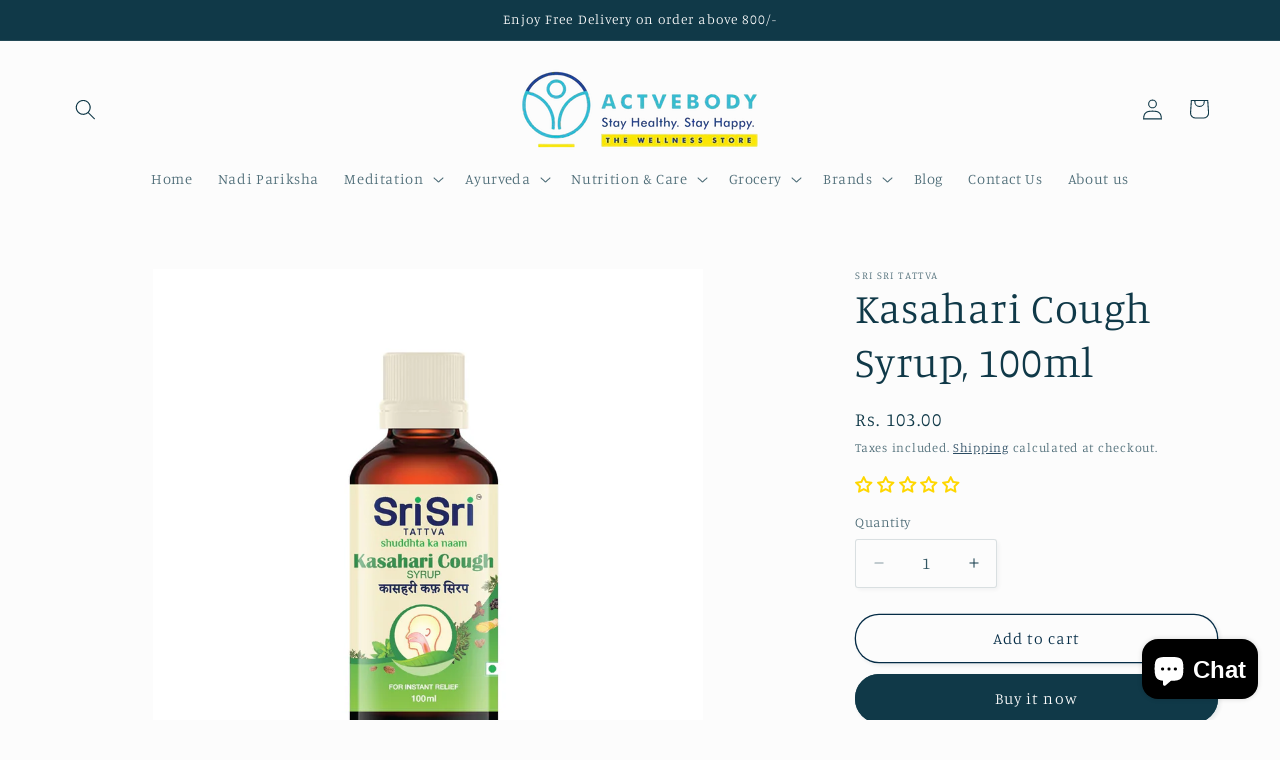

--- FILE ---
content_type: text/html; charset=utf-8
request_url: https://actvebody.com/en-us/products/kasahari-cough-syrup-100ml
body_size: 82339
content:
<!doctype html>
<html class="js" lang="en">
  <head>
    <meta charset="utf-8">
    <meta http-equiv="X-UA-Compatible" content="IE=edge">
    <meta name="viewport" content="width=device-width,initial-scale=1">
    <meta name="theme-color" content="">
    <link rel="canonical" href="https://actvebody.com/en-us/products/kasahari-cough-syrup-100ml"><link rel="icon" type="image/png" href="//actvebody.com/cdn/shop/files/favicon_256x256_crop_center_1.jpg?crop=center&height=32&v=1678714156&width=32"><link rel="preconnect" href="https://fonts.shopifycdn.com" crossorigin><title>
      Kasahari Cough Syrup, 100ml
 &ndash; ACTVEBODY</title>

    
      <meta name="description" content="Sri Sri Tattva Kasahari Cough Syrup is a unique herbal formulation that contains quality herbs. These herbs are effective broncho relaxants, expectorants and respiratory demulcents. Sri Sri Tattva Kasahari Cough Syrup provides quick relief from both dry cough, allergic cough and cough with phlegm. Key Benefits Cough Ho">
    

    

<meta property="og:site_name" content="ACTVEBODY">
<meta property="og:url" content="https://actvebody.com/en-us/products/kasahari-cough-syrup-100ml">
<meta property="og:title" content="Kasahari Cough Syrup, 100ml">
<meta property="og:type" content="product">
<meta property="og:description" content="Sri Sri Tattva Kasahari Cough Syrup is a unique herbal formulation that contains quality herbs. These herbs are effective broncho relaxants, expectorants and respiratory demulcents. Sri Sri Tattva Kasahari Cough Syrup provides quick relief from both dry cough, allergic cough and cough with phlegm. Key Benefits Cough Ho"><meta property="og:image" content="http://actvebody.com/cdn/shop/files/kasahari-syrup_1024x1024_2x_7a7ef33c-ad0f-4a6f-9eda-80d32655e32c.jpg?v=1701074053">
  <meta property="og:image:secure_url" content="https://actvebody.com/cdn/shop/files/kasahari-syrup_1024x1024_2x_7a7ef33c-ad0f-4a6f-9eda-80d32655e32c.jpg?v=1701074053">
  <meta property="og:image:width" content="2048">
  <meta property="og:image:height" content="2048"><meta property="og:price:amount" content="103.00">
  <meta property="og:price:currency" content="INR"><meta name="twitter:card" content="summary_large_image">
<meta name="twitter:title" content="Kasahari Cough Syrup, 100ml">
<meta name="twitter:description" content="Sri Sri Tattva Kasahari Cough Syrup is a unique herbal formulation that contains quality herbs. These herbs are effective broncho relaxants, expectorants and respiratory demulcents. Sri Sri Tattva Kasahari Cough Syrup provides quick relief from both dry cough, allergic cough and cough with phlegm. Key Benefits Cough Ho">


    <script src="//actvebody.com/cdn/shop/t/16/assets/constants.js?v=132983761750457495441727856149" defer="defer"></script>
    <script src="//actvebody.com/cdn/shop/t/16/assets/pubsub.js?v=158357773527763999511727856151" defer="defer"></script>
    <script src="//actvebody.com/cdn/shop/t/16/assets/global.js?v=88558128918567037191727856150" defer="defer"></script>
    <script src="//actvebody.com/cdn/shop/t/16/assets/details-disclosure.js?v=13653116266235556501727856151" defer="defer"></script>
    <script src="//actvebody.com/cdn/shop/t/16/assets/details-modal.js?v=25581673532751508451727856151" defer="defer"></script>
    <script src="//actvebody.com/cdn/shop/t/16/assets/search-form.js?v=133129549252120666541727856150" defer="defer"></script><script src="//actvebody.com/cdn/shop/t/16/assets/animations.js?v=88693664871331136111727856149" defer="defer"></script><script>window.performance && window.performance.mark && window.performance.mark('shopify.content_for_header.start');</script><meta name="google-site-verification" content="gTsSduw5IUyudcKaxpKhsw19iz9T6J6VhiVSuMggr6M">
<meta name="facebook-domain-verification" content="kmxwj3ey133tmq0owty0varyg392oe">
<meta id="shopify-digital-wallet" name="shopify-digital-wallet" content="/54379479225/digital_wallets/dialog">
<link rel="alternate" hreflang="x-default" href="https://actvebody.com/products/kasahari-cough-syrup-100ml">
<link rel="alternate" hreflang="en" href="https://actvebody.com/products/kasahari-cough-syrup-100ml">
<link rel="alternate" hreflang="en-US" href="https://actvebody.com/en-us/products/kasahari-cough-syrup-100ml">
<link rel="alternate" type="application/json+oembed" href="https://actvebody.com/en-us/products/kasahari-cough-syrup-100ml.oembed">
<script async="async" src="/checkouts/internal/preloads.js?locale=en-US"></script>
<script id="shopify-features" type="application/json">{"accessToken":"91ad3b03e157333ad1e235134b6f221a","betas":["rich-media-storefront-analytics"],"domain":"actvebody.com","predictiveSearch":true,"shopId":54379479225,"locale":"en"}</script>
<script>var Shopify = Shopify || {};
Shopify.shop = "actvebodymumbai.myshopify.com";
Shopify.locale = "en";
Shopify.currency = {"active":"INR","rate":"1.0"};
Shopify.country = "US";
Shopify.theme = {"name":"Latest Version","id":139123196089,"schema_name":"Studio","schema_version":"15.1.0","theme_store_id":1431,"role":"main"};
Shopify.theme.handle = "null";
Shopify.theme.style = {"id":null,"handle":null};
Shopify.cdnHost = "actvebody.com/cdn";
Shopify.routes = Shopify.routes || {};
Shopify.routes.root = "/en-us/";</script>
<script type="module">!function(o){(o.Shopify=o.Shopify||{}).modules=!0}(window);</script>
<script>!function(o){function n(){var o=[];function n(){o.push(Array.prototype.slice.apply(arguments))}return n.q=o,n}var t=o.Shopify=o.Shopify||{};t.loadFeatures=n(),t.autoloadFeatures=n()}(window);</script>
<script id="shop-js-analytics" type="application/json">{"pageType":"product"}</script>
<script defer="defer" async type="module" src="//actvebody.com/cdn/shopifycloud/shop-js/modules/v2/client.init-shop-cart-sync_BN7fPSNr.en.esm.js"></script>
<script defer="defer" async type="module" src="//actvebody.com/cdn/shopifycloud/shop-js/modules/v2/chunk.common_Cbph3Kss.esm.js"></script>
<script defer="defer" async type="module" src="//actvebody.com/cdn/shopifycloud/shop-js/modules/v2/chunk.modal_DKumMAJ1.esm.js"></script>
<script type="module">
  await import("//actvebody.com/cdn/shopifycloud/shop-js/modules/v2/client.init-shop-cart-sync_BN7fPSNr.en.esm.js");
await import("//actvebody.com/cdn/shopifycloud/shop-js/modules/v2/chunk.common_Cbph3Kss.esm.js");
await import("//actvebody.com/cdn/shopifycloud/shop-js/modules/v2/chunk.modal_DKumMAJ1.esm.js");

  window.Shopify.SignInWithShop?.initShopCartSync?.({"fedCMEnabled":true,"windoidEnabled":true});

</script>
<script>(function() {
  var isLoaded = false;
  function asyncLoad() {
    if (isLoaded) return;
    isLoaded = true;
    var urls = ["\/\/www.powr.io\/powr.js?powr-token=actvebodymumbai.myshopify.com\u0026external-type=shopify\u0026shop=actvebodymumbai.myshopify.com","\/\/www.powr.io\/powr.js?powr-token=actvebodymumbai.myshopify.com\u0026external-type=shopify\u0026shop=actvebodymumbai.myshopify.com"];
    for (var i = 0; i < urls.length; i++) {
      var s = document.createElement('script');
      s.type = 'text/javascript';
      s.async = true;
      s.src = urls[i];
      var x = document.getElementsByTagName('script')[0];
      x.parentNode.insertBefore(s, x);
    }
  };
  if(window.attachEvent) {
    window.attachEvent('onload', asyncLoad);
  } else {
    window.addEventListener('load', asyncLoad, false);
  }
})();</script>
<script id="__st">var __st={"a":54379479225,"offset":19800,"reqid":"0644527e-4ba3-4466-add9-1fe2a55e2254-1770092317","pageurl":"actvebody.com\/en-us\/products\/kasahari-cough-syrup-100ml","u":"a6668cbfd587","p":"product","rtyp":"product","rid":6336035750073};</script>
<script>window.ShopifyPaypalV4VisibilityTracking = true;</script>
<script id="captcha-bootstrap">!function(){'use strict';const t='contact',e='account',n='new_comment',o=[[t,t],['blogs',n],['comments',n],[t,'customer']],c=[[e,'customer_login'],[e,'guest_login'],[e,'recover_customer_password'],[e,'create_customer']],r=t=>t.map((([t,e])=>`form[action*='/${t}']:not([data-nocaptcha='true']) input[name='form_type'][value='${e}']`)).join(','),a=t=>()=>t?[...document.querySelectorAll(t)].map((t=>t.form)):[];function s(){const t=[...o],e=r(t);return a(e)}const i='password',u='form_key',d=['recaptcha-v3-token','g-recaptcha-response','h-captcha-response',i],f=()=>{try{return window.sessionStorage}catch{return}},m='__shopify_v',_=t=>t.elements[u];function p(t,e,n=!1){try{const o=window.sessionStorage,c=JSON.parse(o.getItem(e)),{data:r}=function(t){const{data:e,action:n}=t;return t[m]||n?{data:e,action:n}:{data:t,action:n}}(c);for(const[e,n]of Object.entries(r))t.elements[e]&&(t.elements[e].value=n);n&&o.removeItem(e)}catch(o){console.error('form repopulation failed',{error:o})}}const l='form_type',E='cptcha';function T(t){t.dataset[E]=!0}const w=window,h=w.document,L='Shopify',v='ce_forms',y='captcha';let A=!1;((t,e)=>{const n=(g='f06e6c50-85a8-45c8-87d0-21a2b65856fe',I='https://cdn.shopify.com/shopifycloud/storefront-forms-hcaptcha/ce_storefront_forms_captcha_hcaptcha.v1.5.2.iife.js',D={infoText:'Protected by hCaptcha',privacyText:'Privacy',termsText:'Terms'},(t,e,n)=>{const o=w[L][v],c=o.bindForm;if(c)return c(t,g,e,D).then(n);var r;o.q.push([[t,g,e,D],n]),r=I,A||(h.body.append(Object.assign(h.createElement('script'),{id:'captcha-provider',async:!0,src:r})),A=!0)});var g,I,D;w[L]=w[L]||{},w[L][v]=w[L][v]||{},w[L][v].q=[],w[L][y]=w[L][y]||{},w[L][y].protect=function(t,e){n(t,void 0,e),T(t)},Object.freeze(w[L][y]),function(t,e,n,w,h,L){const[v,y,A,g]=function(t,e,n){const i=e?o:[],u=t?c:[],d=[...i,...u],f=r(d),m=r(i),_=r(d.filter((([t,e])=>n.includes(e))));return[a(f),a(m),a(_),s()]}(w,h,L),I=t=>{const e=t.target;return e instanceof HTMLFormElement?e:e&&e.form},D=t=>v().includes(t);t.addEventListener('submit',(t=>{const e=I(t);if(!e)return;const n=D(e)&&!e.dataset.hcaptchaBound&&!e.dataset.recaptchaBound,o=_(e),c=g().includes(e)&&(!o||!o.value);(n||c)&&t.preventDefault(),c&&!n&&(function(t){try{if(!f())return;!function(t){const e=f();if(!e)return;const n=_(t);if(!n)return;const o=n.value;o&&e.removeItem(o)}(t);const e=Array.from(Array(32),(()=>Math.random().toString(36)[2])).join('');!function(t,e){_(t)||t.append(Object.assign(document.createElement('input'),{type:'hidden',name:u})),t.elements[u].value=e}(t,e),function(t,e){const n=f();if(!n)return;const o=[...t.querySelectorAll(`input[type='${i}']`)].map((({name:t})=>t)),c=[...d,...o],r={};for(const[a,s]of new FormData(t).entries())c.includes(a)||(r[a]=s);n.setItem(e,JSON.stringify({[m]:1,action:t.action,data:r}))}(t,e)}catch(e){console.error('failed to persist form',e)}}(e),e.submit())}));const S=(t,e)=>{t&&!t.dataset[E]&&(n(t,e.some((e=>e===t))),T(t))};for(const o of['focusin','change'])t.addEventListener(o,(t=>{const e=I(t);D(e)&&S(e,y())}));const B=e.get('form_key'),M=e.get(l),P=B&&M;t.addEventListener('DOMContentLoaded',(()=>{const t=y();if(P)for(const e of t)e.elements[l].value===M&&p(e,B);[...new Set([...A(),...v().filter((t=>'true'===t.dataset.shopifyCaptcha))])].forEach((e=>S(e,t)))}))}(h,new URLSearchParams(w.location.search),n,t,e,['guest_login'])})(!0,!0)}();</script>
<script integrity="sha256-4kQ18oKyAcykRKYeNunJcIwy7WH5gtpwJnB7kiuLZ1E=" data-source-attribution="shopify.loadfeatures" defer="defer" src="//actvebody.com/cdn/shopifycloud/storefront/assets/storefront/load_feature-a0a9edcb.js" crossorigin="anonymous"></script>
<script data-source-attribution="shopify.dynamic_checkout.dynamic.init">var Shopify=Shopify||{};Shopify.PaymentButton=Shopify.PaymentButton||{isStorefrontPortableWallets:!0,init:function(){window.Shopify.PaymentButton.init=function(){};var t=document.createElement("script");t.src="https://actvebody.com/cdn/shopifycloud/portable-wallets/latest/portable-wallets.en.js",t.type="module",document.head.appendChild(t)}};
</script>
<script data-source-attribution="shopify.dynamic_checkout.buyer_consent">
  function portableWalletsHideBuyerConsent(e){var t=document.getElementById("shopify-buyer-consent"),n=document.getElementById("shopify-subscription-policy-button");t&&n&&(t.classList.add("hidden"),t.setAttribute("aria-hidden","true"),n.removeEventListener("click",e))}function portableWalletsShowBuyerConsent(e){var t=document.getElementById("shopify-buyer-consent"),n=document.getElementById("shopify-subscription-policy-button");t&&n&&(t.classList.remove("hidden"),t.removeAttribute("aria-hidden"),n.addEventListener("click",e))}window.Shopify?.PaymentButton&&(window.Shopify.PaymentButton.hideBuyerConsent=portableWalletsHideBuyerConsent,window.Shopify.PaymentButton.showBuyerConsent=portableWalletsShowBuyerConsent);
</script>
<script>
  function portableWalletsCleanup(e){e&&e.src&&console.error("Failed to load portable wallets script "+e.src);var t=document.querySelectorAll("shopify-accelerated-checkout .shopify-payment-button__skeleton, shopify-accelerated-checkout-cart .wallet-cart-button__skeleton"),e=document.getElementById("shopify-buyer-consent");for(let e=0;e<t.length;e++)t[e].remove();e&&e.remove()}function portableWalletsNotLoadedAsModule(e){e instanceof ErrorEvent&&"string"==typeof e.message&&e.message.includes("import.meta")&&"string"==typeof e.filename&&e.filename.includes("portable-wallets")&&(window.removeEventListener("error",portableWalletsNotLoadedAsModule),window.Shopify.PaymentButton.failedToLoad=e,"loading"===document.readyState?document.addEventListener("DOMContentLoaded",window.Shopify.PaymentButton.init):window.Shopify.PaymentButton.init())}window.addEventListener("error",portableWalletsNotLoadedAsModule);
</script>

<script type="module" src="https://actvebody.com/cdn/shopifycloud/portable-wallets/latest/portable-wallets.en.js" onError="portableWalletsCleanup(this)" crossorigin="anonymous"></script>
<script nomodule>
  document.addEventListener("DOMContentLoaded", portableWalletsCleanup);
</script>

<script id='scb4127' type='text/javascript' async='' src='https://actvebody.com/cdn/shopifycloud/privacy-banner/storefront-banner.js'></script><link id="shopify-accelerated-checkout-styles" rel="stylesheet" media="screen" href="https://actvebody.com/cdn/shopifycloud/portable-wallets/latest/accelerated-checkout-backwards-compat.css" crossorigin="anonymous">
<style id="shopify-accelerated-checkout-cart">
        #shopify-buyer-consent {
  margin-top: 1em;
  display: inline-block;
  width: 100%;
}

#shopify-buyer-consent.hidden {
  display: none;
}

#shopify-subscription-policy-button {
  background: none;
  border: none;
  padding: 0;
  text-decoration: underline;
  font-size: inherit;
  cursor: pointer;
}

#shopify-subscription-policy-button::before {
  box-shadow: none;
}

      </style>
<script id="sections-script" data-sections="header" defer="defer" src="//actvebody.com/cdn/shop/t/16/compiled_assets/scripts.js?v=1747"></script>
<script>window.performance && window.performance.mark && window.performance.mark('shopify.content_for_header.end');</script>


    <style data-shopify>
      @font-face {
  font-family: Manuale;
  font-weight: 300;
  font-style: normal;
  font-display: swap;
  src: url("//actvebody.com/cdn/fonts/manuale/manuale_n3.0baac6564b6ed416af2c179e69ad2689bd829f1a.woff2") format("woff2"),
       url("//actvebody.com/cdn/fonts/manuale/manuale_n3.3b80020a9032b8fdf9b79d72323aacd37cfccc1f.woff") format("woff");
}

      @font-face {
  font-family: Manuale;
  font-weight: 700;
  font-style: normal;
  font-display: swap;
  src: url("//actvebody.com/cdn/fonts/manuale/manuale_n7.3ba047f22d4f96763fb98130d717aa23f3693e91.woff2") format("woff2"),
       url("//actvebody.com/cdn/fonts/manuale/manuale_n7.d41567120e3bfda7b74704ba4a90a9bcb1d16998.woff") format("woff");
}

      @font-face {
  font-family: Manuale;
  font-weight: 300;
  font-style: italic;
  font-display: swap;
  src: url("//actvebody.com/cdn/fonts/manuale/manuale_i3.8cbe945d7f8e216c7231bccf91cc310dd97f8ab7.woff2") format("woff2"),
       url("//actvebody.com/cdn/fonts/manuale/manuale_i3.b7e6796aef798c07921d6148fdfe101e7b005e4c.woff") format("woff");
}

      @font-face {
  font-family: Manuale;
  font-weight: 700;
  font-style: italic;
  font-display: swap;
  src: url("//actvebody.com/cdn/fonts/manuale/manuale_i7.3e507417c47b4832577c8acf727857a21bf11116.woff2") format("woff2"),
       url("//actvebody.com/cdn/fonts/manuale/manuale_i7.eb96031fac61588a1dde990db53eb087563603d7.woff") format("woff");
}

      @font-face {
  font-family: Manuale;
  font-weight: 300;
  font-style: normal;
  font-display: swap;
  src: url("//actvebody.com/cdn/fonts/manuale/manuale_n3.0baac6564b6ed416af2c179e69ad2689bd829f1a.woff2") format("woff2"),
       url("//actvebody.com/cdn/fonts/manuale/manuale_n3.3b80020a9032b8fdf9b79d72323aacd37cfccc1f.woff") format("woff");
}


      
        :root,
        .color-background-1 {
          --color-background: 252,252,252;
        
          --gradient-background: #fcfcfc;
        

        

        --color-foreground: 16,57,72;
        --color-background-contrast: 188,188,188;
        --color-shadow: 16,57,72;
        --color-button: 16,57,72;
        --color-button-text: 252,252,252;
        --color-secondary-button: 252,252,252;
        --color-secondary-button-text: 5,44,70;
        --color-link: 5,44,70;
        --color-badge-foreground: 16,57,72;
        --color-badge-background: 252,252,252;
        --color-badge-border: 16,57,72;
        --payment-terms-background-color: rgb(252 252 252);
      }
      
        
        .color-background-2 {
          --color-background: 235,236,237;
        
          --gradient-background: #ebeced;
        

        

        --color-foreground: 16,57,72;
        --color-background-contrast: 168,172,177;
        --color-shadow: 16,57,72;
        --color-button: 16,57,72;
        --color-button-text: 235,236,237;
        --color-secondary-button: 235,236,237;
        --color-secondary-button-text: 16,57,72;
        --color-link: 16,57,72;
        --color-badge-foreground: 16,57,72;
        --color-badge-background: 235,236,237;
        --color-badge-border: 16,57,72;
        --payment-terms-background-color: rgb(235 236 237);
      }
      
        
        .color-inverse {
          --color-background: 16,57,72;
        
          --gradient-background: #103948;
        

        

        --color-foreground: 252,252,252;
        --color-background-contrast: 21,74,93;
        --color-shadow: 16,57,72;
        --color-button: 252,252,252;
        --color-button-text: 16,57,72;
        --color-secondary-button: 16,57,72;
        --color-secondary-button-text: 252,252,252;
        --color-link: 252,252,252;
        --color-badge-foreground: 252,252,252;
        --color-badge-background: 16,57,72;
        --color-badge-border: 252,252,252;
        --payment-terms-background-color: rgb(16 57 72);
      }
      
        
        .color-accent-1 {
          --color-background: 188,86,49;
        
          --gradient-background: #bc5631;
        

        

        --color-foreground: 252,252,252;
        --color-background-contrast: 87,40,23;
        --color-shadow: 16,57,72;
        --color-button: 252,252,252;
        --color-button-text: 188,86,49;
        --color-secondary-button: 188,86,49;
        --color-secondary-button-text: 252,252,252;
        --color-link: 252,252,252;
        --color-badge-foreground: 252,252,252;
        --color-badge-background: 188,86,49;
        --color-badge-border: 252,252,252;
        --payment-terms-background-color: rgb(188 86 49);
      }
      
        
        .color-accent-2 {
          --color-background: 24,86,108;
        
          --gradient-background: #18566c;
        

        

        --color-foreground: 252,252,252;
        --color-background-contrast: 1,3,4;
        --color-shadow: 16,57,72;
        --color-button: 252,252,252;
        --color-button-text: 24,86,108;
        --color-secondary-button: 24,86,108;
        --color-secondary-button-text: 252,252,252;
        --color-link: 252,252,252;
        --color-badge-foreground: 252,252,252;
        --color-badge-background: 24,86,108;
        --color-badge-border: 252,252,252;
        --payment-terms-background-color: rgb(24 86 108);
      }
      
        
        .color-scheme-63ea9845-09f6-40ad-9ad6-54c3ca749e1d {
          --color-background: 252,252,252;
        
          --gradient-background: #fcfcfc;
        

        

        --color-foreground: 16,57,72;
        --color-background-contrast: 188,188,188;
        --color-shadow: 16,57,72;
        --color-button: 16,57,72;
        --color-button-text: 252,252,252;
        --color-secondary-button: 252,252,252;
        --color-secondary-button-text: 5,44,70;
        --color-link: 5,44,70;
        --color-badge-foreground: 16,57,72;
        --color-badge-background: 252,252,252;
        --color-badge-border: 16,57,72;
        --payment-terms-background-color: rgb(252 252 252);
      }
      

      body, .color-background-1, .color-background-2, .color-inverse, .color-accent-1, .color-accent-2, .color-scheme-63ea9845-09f6-40ad-9ad6-54c3ca749e1d {
        color: rgba(var(--color-foreground), 0.75);
        background-color: rgb(var(--color-background));
      }

      :root {
        --font-body-family: Manuale, serif;
        --font-body-style: normal;
        --font-body-weight: 300;
        --font-body-weight-bold: 600;

        --font-heading-family: Manuale, serif;
        --font-heading-style: normal;
        --font-heading-weight: 300;

        --font-body-scale: 1.05;
        --font-heading-scale: 1.0;

        --media-padding: px;
        --media-border-opacity: 0.1;
        --media-border-width: 0px;
        --media-radius: 0px;
        --media-shadow-opacity: 0.0;
        --media-shadow-horizontal-offset: 0px;
        --media-shadow-vertical-offset: 4px;
        --media-shadow-blur-radius: 5px;
        --media-shadow-visible: 0;

        --page-width: 120rem;
        --page-width-margin: 0rem;

        --product-card-image-padding: 0.0rem;
        --product-card-corner-radius: 0.0rem;
        --product-card-text-alignment: center;
        --product-card-border-width: 0.0rem;
        --product-card-border-opacity: 0.1;
        --product-card-shadow-opacity: 0.0;
        --product-card-shadow-visible: 0;
        --product-card-shadow-horizontal-offset: 0.0rem;
        --product-card-shadow-vertical-offset: 0.4rem;
        --product-card-shadow-blur-radius: 0.5rem;

        --collection-card-image-padding: 0.0rem;
        --collection-card-corner-radius: 0.0rem;
        --collection-card-text-alignment: center;
        --collection-card-border-width: 0.0rem;
        --collection-card-border-opacity: 0.1;
        --collection-card-shadow-opacity: 0.0;
        --collection-card-shadow-visible: 0;
        --collection-card-shadow-horizontal-offset: 0.0rem;
        --collection-card-shadow-vertical-offset: 0.4rem;
        --collection-card-shadow-blur-radius: 0.5rem;

        --blog-card-image-padding: 0.0rem;
        --blog-card-corner-radius: 0.0rem;
        --blog-card-text-alignment: center;
        --blog-card-border-width: 0.0rem;
        --blog-card-border-opacity: 0.1;
        --blog-card-shadow-opacity: 0.0;
        --blog-card-shadow-visible: 0;
        --blog-card-shadow-horizontal-offset: 0.0rem;
        --blog-card-shadow-vertical-offset: 0.0rem;
        --blog-card-shadow-blur-radius: 0.5rem;

        --badge-corner-radius: 4.0rem;

        --popup-border-width: 0px;
        --popup-border-opacity: 0.1;
        --popup-corner-radius: 0px;
        --popup-shadow-opacity: 0.1;
        --popup-shadow-horizontal-offset: 6px;
        --popup-shadow-vertical-offset: 6px;
        --popup-shadow-blur-radius: 25px;

        --drawer-border-width: 1px;
        --drawer-border-opacity: 0.1;
        --drawer-shadow-opacity: 0.0;
        --drawer-shadow-horizontal-offset: 0px;
        --drawer-shadow-vertical-offset: 4px;
        --drawer-shadow-blur-radius: 5px;

        --spacing-sections-desktop: 0px;
        --spacing-sections-mobile: 0px;

        --grid-desktop-vertical-spacing: 40px;
        --grid-desktop-horizontal-spacing: 40px;
        --grid-mobile-vertical-spacing: 20px;
        --grid-mobile-horizontal-spacing: 20px;

        --text-boxes-border-opacity: 0.1;
        --text-boxes-border-width: 0px;
        --text-boxes-radius: 0px;
        --text-boxes-shadow-opacity: 0.0;
        --text-boxes-shadow-visible: 0;
        --text-boxes-shadow-horizontal-offset: 0px;
        --text-boxes-shadow-vertical-offset: 4px;
        --text-boxes-shadow-blur-radius: 5px;

        --buttons-radius: 40px;
        --buttons-radius-outset: 41px;
        --buttons-border-width: 1px;
        --buttons-border-opacity: 1.0;
        --buttons-shadow-opacity: 0.1;
        --buttons-shadow-visible: 1;
        --buttons-shadow-horizontal-offset: 2px;
        --buttons-shadow-vertical-offset: 2px;
        --buttons-shadow-blur-radius: 5px;
        --buttons-border-offset: 0.3px;

        --inputs-radius: 2px;
        --inputs-border-width: 1px;
        --inputs-border-opacity: 0.15;
        --inputs-shadow-opacity: 0.05;
        --inputs-shadow-horizontal-offset: 2px;
        --inputs-margin-offset: 2px;
        --inputs-shadow-vertical-offset: 2px;
        --inputs-shadow-blur-radius: 5px;
        --inputs-radius-outset: 3px;

        --variant-pills-radius: 40px;
        --variant-pills-border-width: 1px;
        --variant-pills-border-opacity: 0.55;
        --variant-pills-shadow-opacity: 0.0;
        --variant-pills-shadow-horizontal-offset: 0px;
        --variant-pills-shadow-vertical-offset: 4px;
        --variant-pills-shadow-blur-radius: 5px;
      }

      *,
      *::before,
      *::after {
        box-sizing: inherit;
      }

      html {
        box-sizing: border-box;
        font-size: calc(var(--font-body-scale) * 62.5%);
        height: 100%;
      }

      body {
        display: grid;
        grid-template-rows: auto auto 1fr auto;
        grid-template-columns: 100%;
        min-height: 100%;
        margin: 0;
        font-size: 1.5rem;
        letter-spacing: 0.06rem;
        line-height: calc(1 + 0.8 / var(--font-body-scale));
        font-family: var(--font-body-family);
        font-style: var(--font-body-style);
        font-weight: var(--font-body-weight);
      }

      @media screen and (min-width: 750px) {
        body {
          font-size: 1.6rem;
        }
      }
    </style>

    <link href="//actvebody.com/cdn/shop/t/16/assets/base.css?v=94266557971103095941727856151" rel="stylesheet" type="text/css" media="all" />
    <link rel="stylesheet" href="//actvebody.com/cdn/shop/t/16/assets/component-cart-items.css?v=123238115697927560811727856151" media="print" onload="this.media='all'">
      <link rel="preload" as="font" href="//actvebody.com/cdn/fonts/manuale/manuale_n3.0baac6564b6ed416af2c179e69ad2689bd829f1a.woff2" type="font/woff2" crossorigin>
      

      <link rel="preload" as="font" href="//actvebody.com/cdn/fonts/manuale/manuale_n3.0baac6564b6ed416af2c179e69ad2689bd829f1a.woff2" type="font/woff2" crossorigin>
      
<link href="//actvebody.com/cdn/shop/t/16/assets/component-localization-form.css?v=86199867289619414191727856150" rel="stylesheet" type="text/css" media="all" />
      <script src="//actvebody.com/cdn/shop/t/16/assets/localization-form.js?v=144176611646395275351727856149" defer="defer"></script><link
        rel="stylesheet"
        href="//actvebody.com/cdn/shop/t/16/assets/component-predictive-search.css?v=118923337488134913561727856150"
        media="print"
        onload="this.media='all'"
      ><script>
      if (Shopify.designMode) {
        document.documentElement.classList.add('shopify-design-mode');
      }
    </script>
  <!-- BEGIN app block: shopify://apps/judge-me-reviews/blocks/judgeme_core/61ccd3b1-a9f2-4160-9fe9-4fec8413e5d8 --><!-- Start of Judge.me Core -->






<link rel="dns-prefetch" href="https://cdnwidget.judge.me">
<link rel="dns-prefetch" href="https://cdn.judge.me">
<link rel="dns-prefetch" href="https://cdn1.judge.me">
<link rel="dns-prefetch" href="https://api.judge.me">

<script data-cfasync='false' class='jdgm-settings-script'>window.jdgmSettings={"pagination":5,"disable_web_reviews":false,"badge_no_review_text":"No reviews","badge_n_reviews_text":"{{ n }} review/reviews","badge_star_color":"#ffd700","hide_badge_preview_if_no_reviews":false,"badge_hide_text":true,"enforce_center_preview_badge":false,"widget_title":"Customer Reviews","widget_open_form_text":"Write a review","widget_close_form_text":"Cancel review","widget_refresh_page_text":"Refresh page","widget_summary_text":"Based on {{ number_of_reviews }} review/reviews","widget_no_review_text":"Be the first to write a review","widget_name_field_text":"Display name","widget_verified_name_field_text":"Verified Name (public)","widget_name_placeholder_text":"Display name","widget_required_field_error_text":"This field is required.","widget_email_field_text":"Email address","widget_verified_email_field_text":"Verified Email (private, can not be edited)","widget_email_placeholder_text":"Your email address","widget_email_field_error_text":"Please enter a valid email address.","widget_rating_field_text":"Rating","widget_review_title_field_text":"Review Title","widget_review_title_placeholder_text":"Give your review a title","widget_review_body_field_text":"Review content","widget_review_body_placeholder_text":"Start writing here...","widget_pictures_field_text":"Picture/Video (optional)","widget_submit_review_text":"Submit Review","widget_submit_verified_review_text":"Submit Verified Review","widget_submit_success_msg_with_auto_publish":"Thank you! Please refresh the page in a few moments to see your review. You can remove or edit your review by logging into \u003ca href='https://judge.me/login' target='_blank' rel='nofollow noopener'\u003eJudge.me\u003c/a\u003e","widget_submit_success_msg_no_auto_publish":"Thank you! Your review will be published as soon as it is approved by the shop admin. You can remove or edit your review by logging into \u003ca href='https://judge.me/login' target='_blank' rel='nofollow noopener'\u003eJudge.me\u003c/a\u003e","widget_show_default_reviews_out_of_total_text":"Showing {{ n_reviews_shown }} out of {{ n_reviews }} reviews.","widget_show_all_link_text":"Show all","widget_show_less_link_text":"Show less","widget_author_said_text":"{{ reviewer_name }} said:","widget_days_text":"{{ n }} days ago","widget_weeks_text":"{{ n }} week/weeks ago","widget_months_text":"{{ n }} month/months ago","widget_years_text":"{{ n }} year/years ago","widget_yesterday_text":"Yesterday","widget_today_text":"Today","widget_replied_text":"\u003e\u003e {{ shop_name }} replied:","widget_read_more_text":"Read more","widget_reviewer_name_as_initial":"","widget_rating_filter_color":"#fbcd0a","widget_rating_filter_see_all_text":"See all reviews","widget_sorting_most_recent_text":"Most Recent","widget_sorting_highest_rating_text":"Highest Rating","widget_sorting_lowest_rating_text":"Lowest Rating","widget_sorting_with_pictures_text":"Only Pictures","widget_sorting_most_helpful_text":"Most Helpful","widget_open_question_form_text":"Ask a question","widget_reviews_subtab_text":"Reviews","widget_questions_subtab_text":"Questions","widget_question_label_text":"Question","widget_answer_label_text":"Answer","widget_question_placeholder_text":"Write your question here","widget_submit_question_text":"Submit Question","widget_question_submit_success_text":"Thank you for your question! We will notify you once it gets answered.","widget_star_color":"#ffd700","verified_badge_text":"Verified","verified_badge_bg_color":"","verified_badge_text_color":"","verified_badge_placement":"left-of-reviewer-name","widget_review_max_height":"","widget_hide_border":false,"widget_social_share":false,"widget_thumb":false,"widget_review_location_show":false,"widget_location_format":"","all_reviews_include_out_of_store_products":true,"all_reviews_out_of_store_text":"(out of store)","all_reviews_pagination":100,"all_reviews_product_name_prefix_text":"about","enable_review_pictures":true,"enable_question_anwser":false,"widget_theme":"default","review_date_format":"mm/dd/yyyy","default_sort_method":"most-recent","widget_product_reviews_subtab_text":"Product Reviews","widget_shop_reviews_subtab_text":"Shop Reviews","widget_other_products_reviews_text":"Reviews for other products","widget_store_reviews_subtab_text":"Store reviews","widget_no_store_reviews_text":"This store hasn't received any reviews yet","widget_web_restriction_product_reviews_text":"This product hasn't received any reviews yet","widget_no_items_text":"No items found","widget_show_more_text":"Show more","widget_write_a_store_review_text":"Write a Store Review","widget_other_languages_heading":"Reviews in Other Languages","widget_translate_review_text":"Translate review to {{ language }}","widget_translating_review_text":"Translating...","widget_show_original_translation_text":"Show original ({{ language }})","widget_translate_review_failed_text":"Review couldn't be translated.","widget_translate_review_retry_text":"Retry","widget_translate_review_try_again_later_text":"Try again later","show_product_url_for_grouped_product":false,"widget_sorting_pictures_first_text":"Pictures First","show_pictures_on_all_rev_page_mobile":false,"show_pictures_on_all_rev_page_desktop":false,"floating_tab_hide_mobile_install_preference":false,"floating_tab_button_name":"★ Reviews","floating_tab_title":"Let customers speak for us","floating_tab_button_color":"","floating_tab_button_background_color":"","floating_tab_url":"","floating_tab_url_enabled":false,"floating_tab_tab_style":"text","all_reviews_text_badge_text":"Customers rate us {{ shop.metafields.judgeme.all_reviews_rating | round: 1 }}/5 based on {{ shop.metafields.judgeme.all_reviews_count }} reviews.","all_reviews_text_badge_text_branded_style":"{{ shop.metafields.judgeme.all_reviews_rating | round: 1 }} out of 5 stars based on {{ shop.metafields.judgeme.all_reviews_count }} reviews","is_all_reviews_text_badge_a_link":false,"show_stars_for_all_reviews_text_badge":false,"all_reviews_text_badge_url":"","all_reviews_text_style":"text","all_reviews_text_color_style":"judgeme_brand_color","all_reviews_text_color":"#108474","all_reviews_text_show_jm_brand":true,"featured_carousel_show_header":true,"featured_carousel_title":"Let customers speak for us","testimonials_carousel_title":"Customers are saying","videos_carousel_title":"Real customer stories","cards_carousel_title":"Customers are saying","featured_carousel_count_text":"from {{ n }} reviews","featured_carousel_add_link_to_all_reviews_page":false,"featured_carousel_url":"","featured_carousel_show_images":true,"featured_carousel_autoslide_interval":5,"featured_carousel_arrows_on_the_sides":false,"featured_carousel_height":250,"featured_carousel_width":80,"featured_carousel_image_size":0,"featured_carousel_image_height":250,"featured_carousel_arrow_color":"#eeeeee","verified_count_badge_style":"vintage","verified_count_badge_orientation":"horizontal","verified_count_badge_color_style":"judgeme_brand_color","verified_count_badge_color":"#108474","is_verified_count_badge_a_link":false,"verified_count_badge_url":"","verified_count_badge_show_jm_brand":true,"widget_rating_preset_default":5,"widget_first_sub_tab":"product-reviews","widget_show_histogram":true,"widget_histogram_use_custom_color":false,"widget_pagination_use_custom_color":false,"widget_star_use_custom_color":true,"widget_verified_badge_use_custom_color":false,"widget_write_review_use_custom_color":false,"picture_reminder_submit_button":"Upload Pictures","enable_review_videos":false,"mute_video_by_default":false,"widget_sorting_videos_first_text":"Videos First","widget_review_pending_text":"Pending","featured_carousel_items_for_large_screen":3,"social_share_options_order":"Facebook,Twitter","remove_microdata_snippet":true,"disable_json_ld":false,"enable_json_ld_products":false,"preview_badge_show_question_text":false,"preview_badge_no_question_text":"No questions","preview_badge_n_question_text":"{{ number_of_questions }} question/questions","qa_badge_show_icon":false,"qa_badge_position":"same-row","remove_judgeme_branding":false,"widget_add_search_bar":false,"widget_search_bar_placeholder":"Search","widget_sorting_verified_only_text":"Verified only","featured_carousel_theme":"default","featured_carousel_show_rating":true,"featured_carousel_show_title":true,"featured_carousel_show_body":true,"featured_carousel_show_date":false,"featured_carousel_show_reviewer":true,"featured_carousel_show_product":false,"featured_carousel_header_background_color":"#108474","featured_carousel_header_text_color":"#ffffff","featured_carousel_name_product_separator":"reviewed","featured_carousel_full_star_background":"#108474","featured_carousel_empty_star_background":"#dadada","featured_carousel_vertical_theme_background":"#f9fafb","featured_carousel_verified_badge_enable":true,"featured_carousel_verified_badge_color":"#108474","featured_carousel_border_style":"round","featured_carousel_review_line_length_limit":3,"featured_carousel_more_reviews_button_text":"Read more reviews","featured_carousel_view_product_button_text":"View product","all_reviews_page_load_reviews_on":"scroll","all_reviews_page_load_more_text":"Load More Reviews","disable_fb_tab_reviews":false,"enable_ajax_cdn_cache":false,"widget_advanced_speed_features":5,"widget_public_name_text":"displayed publicly like","default_reviewer_name":"John Smith","default_reviewer_name_has_non_latin":true,"widget_reviewer_anonymous":"Anonymous","medals_widget_title":"Judge.me Review Medals","medals_widget_background_color":"#f9fafb","medals_widget_position":"footer_all_pages","medals_widget_border_color":"#f9fafb","medals_widget_verified_text_position":"left","medals_widget_use_monochromatic_version":false,"medals_widget_elements_color":"#108474","show_reviewer_avatar":true,"widget_invalid_yt_video_url_error_text":"Not a YouTube video URL","widget_max_length_field_error_text":"Please enter no more than {0} characters.","widget_show_country_flag":false,"widget_show_collected_via_shop_app":true,"widget_verified_by_shop_badge_style":"light","widget_verified_by_shop_text":"Verified by Shop","widget_show_photo_gallery":false,"widget_load_with_code_splitting":true,"widget_ugc_install_preference":false,"widget_ugc_title":"Made by us, Shared by you","widget_ugc_subtitle":"Tag us to see your picture featured in our page","widget_ugc_arrows_color":"#ffffff","widget_ugc_primary_button_text":"Buy Now","widget_ugc_primary_button_background_color":"#108474","widget_ugc_primary_button_text_color":"#ffffff","widget_ugc_primary_button_border_width":"0","widget_ugc_primary_button_border_style":"none","widget_ugc_primary_button_border_color":"#108474","widget_ugc_primary_button_border_radius":"25","widget_ugc_secondary_button_text":"Load More","widget_ugc_secondary_button_background_color":"#ffffff","widget_ugc_secondary_button_text_color":"#108474","widget_ugc_secondary_button_border_width":"2","widget_ugc_secondary_button_border_style":"solid","widget_ugc_secondary_button_border_color":"#108474","widget_ugc_secondary_button_border_radius":"25","widget_ugc_reviews_button_text":"View Reviews","widget_ugc_reviews_button_background_color":"#ffffff","widget_ugc_reviews_button_text_color":"#108474","widget_ugc_reviews_button_border_width":"2","widget_ugc_reviews_button_border_style":"solid","widget_ugc_reviews_button_border_color":"#108474","widget_ugc_reviews_button_border_radius":"25","widget_ugc_reviews_button_link_to":"judgeme-reviews-page","widget_ugc_show_post_date":true,"widget_ugc_max_width":"800","widget_rating_metafield_value_type":true,"widget_primary_color":"#add8e6","widget_enable_secondary_color":false,"widget_secondary_color":"#edf5f5","widget_summary_average_rating_text":"{{ average_rating }} out of 5","widget_media_grid_title":"Customer photos \u0026 videos","widget_media_grid_see_more_text":"See more","widget_round_style":false,"widget_show_product_medals":true,"widget_verified_by_judgeme_text":"Verified by Judge.me","widget_show_store_medals":true,"widget_verified_by_judgeme_text_in_store_medals":"Verified by Judge.me","widget_media_field_exceed_quantity_message":"Sorry, we can only accept {{ max_media }} for one review.","widget_media_field_exceed_limit_message":"{{ file_name }} is too large, please select a {{ media_type }} less than {{ size_limit }}MB.","widget_review_submitted_text":"Review Submitted!","widget_question_submitted_text":"Question Submitted!","widget_close_form_text_question":"Cancel","widget_write_your_answer_here_text":"Write your answer here","widget_enabled_branded_link":true,"widget_show_collected_by_judgeme":true,"widget_reviewer_name_color":"","widget_write_review_text_color":"","widget_write_review_bg_color":"","widget_collected_by_judgeme_text":"collected by Judge.me","widget_pagination_type":"standard","widget_load_more_text":"Load More","widget_load_more_color":"#108474","widget_full_review_text":"Full Review","widget_read_more_reviews_text":"Read More Reviews","widget_read_questions_text":"Read Questions","widget_questions_and_answers_text":"Questions \u0026 Answers","widget_verified_by_text":"Verified by","widget_verified_text":"Verified","widget_number_of_reviews_text":"{{ number_of_reviews }} reviews","widget_back_button_text":"Back","widget_next_button_text":"Next","widget_custom_forms_filter_button":"Filters","custom_forms_style":"vertical","widget_show_review_information":false,"how_reviews_are_collected":"How reviews are collected?","widget_show_review_keywords":false,"widget_gdpr_statement":"How we use your data: We'll only contact you about the review you left, and only if necessary. By submitting your review, you agree to Judge.me's \u003ca href='https://judge.me/terms' target='_blank' rel='nofollow noopener'\u003eterms\u003c/a\u003e, \u003ca href='https://judge.me/privacy' target='_blank' rel='nofollow noopener'\u003eprivacy\u003c/a\u003e and \u003ca href='https://judge.me/content-policy' target='_blank' rel='nofollow noopener'\u003econtent\u003c/a\u003e policies.","widget_multilingual_sorting_enabled":false,"widget_translate_review_content_enabled":false,"widget_translate_review_content_method":"manual","popup_widget_review_selection":"automatically_with_pictures","popup_widget_round_border_style":true,"popup_widget_show_title":true,"popup_widget_show_body":true,"popup_widget_show_reviewer":false,"popup_widget_show_product":true,"popup_widget_show_pictures":true,"popup_widget_use_review_picture":true,"popup_widget_show_on_home_page":true,"popup_widget_show_on_product_page":true,"popup_widget_show_on_collection_page":true,"popup_widget_show_on_cart_page":true,"popup_widget_position":"bottom_left","popup_widget_first_review_delay":5,"popup_widget_duration":5,"popup_widget_interval":5,"popup_widget_review_count":5,"popup_widget_hide_on_mobile":true,"review_snippet_widget_round_border_style":true,"review_snippet_widget_card_color":"#FFFFFF","review_snippet_widget_slider_arrows_background_color":"#FFFFFF","review_snippet_widget_slider_arrows_color":"#000000","review_snippet_widget_star_color":"#108474","show_product_variant":false,"all_reviews_product_variant_label_text":"Variant: ","widget_show_verified_branding":true,"widget_ai_summary_title":"Customers say","widget_ai_summary_disclaimer":"AI-powered review summary based on recent customer reviews","widget_show_ai_summary":false,"widget_show_ai_summary_bg":false,"widget_show_review_title_input":true,"redirect_reviewers_invited_via_email":"review_widget","request_store_review_after_product_review":false,"request_review_other_products_in_order":false,"review_form_color_scheme":"default","review_form_corner_style":"square","review_form_star_color":{},"review_form_text_color":"#333333","review_form_background_color":"#ffffff","review_form_field_background_color":"#fafafa","review_form_button_color":{},"review_form_button_text_color":"#ffffff","review_form_modal_overlay_color":"#000000","review_content_screen_title_text":"How would you rate this product?","review_content_introduction_text":"We would love it if you would share a bit about your experience.","store_review_form_title_text":"How would you rate this store?","store_review_form_introduction_text":"We would love it if you would share a bit about your experience.","show_review_guidance_text":true,"one_star_review_guidance_text":"Poor","five_star_review_guidance_text":"Great","customer_information_screen_title_text":"About you","customer_information_introduction_text":"Please tell us more about you.","custom_questions_screen_title_text":"Your experience in more detail","custom_questions_introduction_text":"Here are a few questions to help us understand more about your experience.","review_submitted_screen_title_text":"Thanks for your review!","review_submitted_screen_thank_you_text":"We are processing it and it will appear on the store soon.","review_submitted_screen_email_verification_text":"Please confirm your email by clicking the link we just sent you. This helps us keep reviews authentic.","review_submitted_request_store_review_text":"Would you like to share your experience of shopping with us?","review_submitted_review_other_products_text":"Would you like to review these products?","store_review_screen_title_text":"Would you like to share your experience of shopping with us?","store_review_introduction_text":"We value your feedback and use it to improve. Please share any thoughts or suggestions you have.","reviewer_media_screen_title_picture_text":"Share a picture","reviewer_media_introduction_picture_text":"Upload a photo to support your review.","reviewer_media_screen_title_video_text":"Share a video","reviewer_media_introduction_video_text":"Upload a video to support your review.","reviewer_media_screen_title_picture_or_video_text":"Share a picture or video","reviewer_media_introduction_picture_or_video_text":"Upload a photo or video to support your review.","reviewer_media_youtube_url_text":"Paste your Youtube URL here","advanced_settings_next_step_button_text":"Next","advanced_settings_close_review_button_text":"Close","modal_write_review_flow":false,"write_review_flow_required_text":"Required","write_review_flow_privacy_message_text":"We respect your privacy.","write_review_flow_anonymous_text":"Post review as anonymous","write_review_flow_visibility_text":"This won't be visible to other customers.","write_review_flow_multiple_selection_help_text":"Select as many as you like","write_review_flow_single_selection_help_text":"Select one option","write_review_flow_required_field_error_text":"This field is required","write_review_flow_invalid_email_error_text":"Please enter a valid email address","write_review_flow_max_length_error_text":"Max. {{ max_length }} characters.","write_review_flow_media_upload_text":"\u003cb\u003eClick to upload\u003c/b\u003e or drag and drop","write_review_flow_gdpr_statement":"We'll only contact you about your review if necessary. By submitting your review, you agree to our \u003ca href='https://judge.me/terms' target='_blank' rel='nofollow noopener'\u003eterms and conditions\u003c/a\u003e and \u003ca href='https://judge.me/privacy' target='_blank' rel='nofollow noopener'\u003eprivacy policy\u003c/a\u003e.","rating_only_reviews_enabled":false,"show_negative_reviews_help_screen":false,"new_review_flow_help_screen_rating_threshold":3,"negative_review_resolution_screen_title_text":"Tell us more","negative_review_resolution_text":"Your experience matters to us. If there were issues with your purchase, we're here to help. Feel free to reach out to us, we'd love the opportunity to make things right.","negative_review_resolution_button_text":"Contact us","negative_review_resolution_proceed_with_review_text":"Leave a review","negative_review_resolution_subject":"Issue with purchase from {{ shop_name }}.{{ order_name }}","preview_badge_collection_page_install_status":false,"widget_review_custom_css":"","preview_badge_custom_css":"","preview_badge_stars_count":"5-stars","featured_carousel_custom_css":"","floating_tab_custom_css":"","all_reviews_widget_custom_css":"","medals_widget_custom_css":"","verified_badge_custom_css":"","all_reviews_text_custom_css":"","transparency_badges_collected_via_store_invite":false,"transparency_badges_from_another_provider":false,"transparency_badges_collected_from_store_visitor":false,"transparency_badges_collected_by_verified_review_provider":false,"transparency_badges_earned_reward":false,"transparency_badges_collected_via_store_invite_text":"Review collected via store invitation","transparency_badges_from_another_provider_text":"Review collected from another provider","transparency_badges_collected_from_store_visitor_text":"Review collected from a store visitor","transparency_badges_written_in_google_text":"Review written in Google","transparency_badges_written_in_etsy_text":"Review written in Etsy","transparency_badges_written_in_shop_app_text":"Review written in Shop App","transparency_badges_earned_reward_text":"Review earned a reward for future purchase","product_review_widget_per_page":10,"widget_store_review_label_text":"Review about the store","checkout_comment_extension_title_on_product_page":"Customer Comments","checkout_comment_extension_num_latest_comment_show":5,"checkout_comment_extension_format":"name_and_timestamp","checkout_comment_customer_name":"last_initial","checkout_comment_comment_notification":true,"preview_badge_collection_page_install_preference":true,"preview_badge_home_page_install_preference":false,"preview_badge_product_page_install_preference":true,"review_widget_install_preference":"","review_carousel_install_preference":false,"floating_reviews_tab_install_preference":"none","verified_reviews_count_badge_install_preference":false,"all_reviews_text_install_preference":false,"review_widget_best_location":true,"judgeme_medals_install_preference":false,"review_widget_revamp_enabled":false,"review_widget_qna_enabled":false,"review_widget_header_theme":"minimal","review_widget_widget_title_enabled":true,"review_widget_header_text_size":"medium","review_widget_header_text_weight":"regular","review_widget_average_rating_style":"compact","review_widget_bar_chart_enabled":true,"review_widget_bar_chart_type":"numbers","review_widget_bar_chart_style":"standard","review_widget_expanded_media_gallery_enabled":false,"review_widget_reviews_section_theme":"standard","review_widget_image_style":"thumbnails","review_widget_review_image_ratio":"square","review_widget_stars_size":"medium","review_widget_verified_badge":"standard_text","review_widget_review_title_text_size":"medium","review_widget_review_text_size":"medium","review_widget_review_text_length":"medium","review_widget_number_of_columns_desktop":3,"review_widget_carousel_transition_speed":5,"review_widget_custom_questions_answers_display":"always","review_widget_button_text_color":"#FFFFFF","review_widget_text_color":"#000000","review_widget_lighter_text_color":"#7B7B7B","review_widget_corner_styling":"soft","review_widget_review_word_singular":"review","review_widget_review_word_plural":"reviews","review_widget_voting_label":"Helpful?","review_widget_shop_reply_label":"Reply from {{ shop_name }}:","review_widget_filters_title":"Filters","qna_widget_question_word_singular":"Question","qna_widget_question_word_plural":"Questions","qna_widget_answer_reply_label":"Answer from {{ answerer_name }}:","qna_content_screen_title_text":"Ask a question about this product","qna_widget_question_required_field_error_text":"Please enter your question.","qna_widget_flow_gdpr_statement":"We'll only contact you about your question if necessary. By submitting your question, you agree to our \u003ca href='https://judge.me/terms' target='_blank' rel='nofollow noopener'\u003eterms and conditions\u003c/a\u003e and \u003ca href='https://judge.me/privacy' target='_blank' rel='nofollow noopener'\u003eprivacy policy\u003c/a\u003e.","qna_widget_question_submitted_text":"Thanks for your question!","qna_widget_close_form_text_question":"Close","qna_widget_question_submit_success_text":"We’ll notify you by email when your question is answered.","all_reviews_widget_v2025_enabled":false,"all_reviews_widget_v2025_header_theme":"default","all_reviews_widget_v2025_widget_title_enabled":true,"all_reviews_widget_v2025_header_text_size":"medium","all_reviews_widget_v2025_header_text_weight":"regular","all_reviews_widget_v2025_average_rating_style":"compact","all_reviews_widget_v2025_bar_chart_enabled":true,"all_reviews_widget_v2025_bar_chart_type":"numbers","all_reviews_widget_v2025_bar_chart_style":"standard","all_reviews_widget_v2025_expanded_media_gallery_enabled":false,"all_reviews_widget_v2025_show_store_medals":true,"all_reviews_widget_v2025_show_photo_gallery":true,"all_reviews_widget_v2025_show_review_keywords":false,"all_reviews_widget_v2025_show_ai_summary":false,"all_reviews_widget_v2025_show_ai_summary_bg":false,"all_reviews_widget_v2025_add_search_bar":false,"all_reviews_widget_v2025_default_sort_method":"most-recent","all_reviews_widget_v2025_reviews_per_page":10,"all_reviews_widget_v2025_reviews_section_theme":"default","all_reviews_widget_v2025_image_style":"thumbnails","all_reviews_widget_v2025_review_image_ratio":"square","all_reviews_widget_v2025_stars_size":"medium","all_reviews_widget_v2025_verified_badge":"bold_badge","all_reviews_widget_v2025_review_title_text_size":"medium","all_reviews_widget_v2025_review_text_size":"medium","all_reviews_widget_v2025_review_text_length":"medium","all_reviews_widget_v2025_number_of_columns_desktop":3,"all_reviews_widget_v2025_carousel_transition_speed":5,"all_reviews_widget_v2025_custom_questions_answers_display":"always","all_reviews_widget_v2025_show_product_variant":false,"all_reviews_widget_v2025_show_reviewer_avatar":true,"all_reviews_widget_v2025_reviewer_name_as_initial":"","all_reviews_widget_v2025_review_location_show":false,"all_reviews_widget_v2025_location_format":"","all_reviews_widget_v2025_show_country_flag":false,"all_reviews_widget_v2025_verified_by_shop_badge_style":"light","all_reviews_widget_v2025_social_share":false,"all_reviews_widget_v2025_social_share_options_order":"Facebook,Twitter,LinkedIn,Pinterest","all_reviews_widget_v2025_pagination_type":"standard","all_reviews_widget_v2025_button_text_color":"#FFFFFF","all_reviews_widget_v2025_text_color":"#000000","all_reviews_widget_v2025_lighter_text_color":"#7B7B7B","all_reviews_widget_v2025_corner_styling":"soft","all_reviews_widget_v2025_title":"Customer reviews","all_reviews_widget_v2025_ai_summary_title":"Customers say about this store","all_reviews_widget_v2025_no_review_text":"Be the first to write a review","platform":"shopify","branding_url":"https://app.judge.me/reviews","branding_text":"Powered by Judge.me","locale":"en","reply_name":"ACTVEBODY","widget_version":"3.0","footer":true,"autopublish":true,"review_dates":true,"enable_custom_form":false,"shop_locale":"en","enable_multi_locales_translations":false,"show_review_title_input":true,"review_verification_email_status":"always","can_be_branded":false,"reply_name_text":"ACTVEBODY"};</script> <style class='jdgm-settings-style'>.jdgm-xx{left:0}:root{--jdgm-primary-color: #add8e6;--jdgm-secondary-color: rgba(173,216,230,0.1);--jdgm-star-color: gold;--jdgm-write-review-text-color: white;--jdgm-write-review-bg-color: #add8e6;--jdgm-paginate-color: #add8e6;--jdgm-border-radius: 0;--jdgm-reviewer-name-color: #add8e6}.jdgm-histogram__bar-content{background-color:#add8e6}.jdgm-rev[data-verified-buyer=true] .jdgm-rev__icon.jdgm-rev__icon:after,.jdgm-rev__buyer-badge.jdgm-rev__buyer-badge{color:white;background-color:#add8e6}.jdgm-review-widget--small .jdgm-gallery.jdgm-gallery .jdgm-gallery__thumbnail-link:nth-child(8) .jdgm-gallery__thumbnail-wrapper.jdgm-gallery__thumbnail-wrapper:before{content:"See more"}@media only screen and (min-width: 768px){.jdgm-gallery.jdgm-gallery .jdgm-gallery__thumbnail-link:nth-child(8) .jdgm-gallery__thumbnail-wrapper.jdgm-gallery__thumbnail-wrapper:before{content:"See more"}}.jdgm-preview-badge .jdgm-star.jdgm-star{color:#ffd700}.jdgm-prev-badge__text{display:none !important}.jdgm-author-all-initials{display:none !important}.jdgm-author-last-initial{display:none !important}.jdgm-rev-widg__title{visibility:hidden}.jdgm-rev-widg__summary-text{visibility:hidden}.jdgm-prev-badge__text{visibility:hidden}.jdgm-rev__prod-link-prefix:before{content:'about'}.jdgm-rev__variant-label:before{content:'Variant: '}.jdgm-rev__out-of-store-text:before{content:'(out of store)'}@media only screen and (min-width: 768px){.jdgm-rev__pics .jdgm-rev_all-rev-page-picture-separator,.jdgm-rev__pics .jdgm-rev__product-picture{display:none}}@media only screen and (max-width: 768px){.jdgm-rev__pics .jdgm-rev_all-rev-page-picture-separator,.jdgm-rev__pics .jdgm-rev__product-picture{display:none}}.jdgm-preview-badge[data-template="index"]{display:none !important}.jdgm-verified-count-badget[data-from-snippet="true"]{display:none !important}.jdgm-carousel-wrapper[data-from-snippet="true"]{display:none !important}.jdgm-all-reviews-text[data-from-snippet="true"]{display:none !important}.jdgm-medals-section[data-from-snippet="true"]{display:none !important}.jdgm-ugc-media-wrapper[data-from-snippet="true"]{display:none !important}.jdgm-rev__transparency-badge[data-badge-type="review_collected_via_store_invitation"]{display:none !important}.jdgm-rev__transparency-badge[data-badge-type="review_collected_from_another_provider"]{display:none !important}.jdgm-rev__transparency-badge[data-badge-type="review_collected_from_store_visitor"]{display:none !important}.jdgm-rev__transparency-badge[data-badge-type="review_written_in_etsy"]{display:none !important}.jdgm-rev__transparency-badge[data-badge-type="review_written_in_google_business"]{display:none !important}.jdgm-rev__transparency-badge[data-badge-type="review_written_in_shop_app"]{display:none !important}.jdgm-rev__transparency-badge[data-badge-type="review_earned_for_future_purchase"]{display:none !important}.jdgm-review-snippet-widget .jdgm-rev-snippet-widget__cards-container .jdgm-rev-snippet-card{border-radius:8px;background:#fff}.jdgm-review-snippet-widget .jdgm-rev-snippet-widget__cards-container .jdgm-rev-snippet-card__rev-rating .jdgm-star{color:#108474}.jdgm-review-snippet-widget .jdgm-rev-snippet-widget__prev-btn,.jdgm-review-snippet-widget .jdgm-rev-snippet-widget__next-btn{border-radius:50%;background:#fff}.jdgm-review-snippet-widget .jdgm-rev-snippet-widget__prev-btn>svg,.jdgm-review-snippet-widget .jdgm-rev-snippet-widget__next-btn>svg{fill:#000}.jdgm-full-rev-modal.rev-snippet-widget .jm-mfp-container .jm-mfp-content,.jdgm-full-rev-modal.rev-snippet-widget .jm-mfp-container .jdgm-full-rev__icon,.jdgm-full-rev-modal.rev-snippet-widget .jm-mfp-container .jdgm-full-rev__pic-img,.jdgm-full-rev-modal.rev-snippet-widget .jm-mfp-container .jdgm-full-rev__reply{border-radius:8px}.jdgm-full-rev-modal.rev-snippet-widget .jm-mfp-container .jdgm-full-rev[data-verified-buyer="true"] .jdgm-full-rev__icon::after{border-radius:8px}.jdgm-full-rev-modal.rev-snippet-widget .jm-mfp-container .jdgm-full-rev .jdgm-rev__buyer-badge{border-radius:calc( 8px / 2 )}.jdgm-full-rev-modal.rev-snippet-widget .jm-mfp-container .jdgm-full-rev .jdgm-full-rev__replier::before{content:'ACTVEBODY'}.jdgm-full-rev-modal.rev-snippet-widget .jm-mfp-container .jdgm-full-rev .jdgm-full-rev__product-button{border-radius:calc( 8px * 6 )}
</style> <style class='jdgm-settings-style'></style>

  
  
  
  <style class='jdgm-miracle-styles'>
  @-webkit-keyframes jdgm-spin{0%{-webkit-transform:rotate(0deg);-ms-transform:rotate(0deg);transform:rotate(0deg)}100%{-webkit-transform:rotate(359deg);-ms-transform:rotate(359deg);transform:rotate(359deg)}}@keyframes jdgm-spin{0%{-webkit-transform:rotate(0deg);-ms-transform:rotate(0deg);transform:rotate(0deg)}100%{-webkit-transform:rotate(359deg);-ms-transform:rotate(359deg);transform:rotate(359deg)}}@font-face{font-family:'JudgemeStar';src:url("[data-uri]") format("woff");font-weight:normal;font-style:normal}.jdgm-star{font-family:'JudgemeStar';display:inline !important;text-decoration:none !important;padding:0 4px 0 0 !important;margin:0 !important;font-weight:bold;opacity:1;-webkit-font-smoothing:antialiased;-moz-osx-font-smoothing:grayscale}.jdgm-star:hover{opacity:1}.jdgm-star:last-of-type{padding:0 !important}.jdgm-star.jdgm--on:before{content:"\e000"}.jdgm-star.jdgm--off:before{content:"\e001"}.jdgm-star.jdgm--half:before{content:"\e002"}.jdgm-widget *{margin:0;line-height:1.4;-webkit-box-sizing:border-box;-moz-box-sizing:border-box;box-sizing:border-box;-webkit-overflow-scrolling:touch}.jdgm-hidden{display:none !important;visibility:hidden !important}.jdgm-temp-hidden{display:none}.jdgm-spinner{width:40px;height:40px;margin:auto;border-radius:50%;border-top:2px solid #eee;border-right:2px solid #eee;border-bottom:2px solid #eee;border-left:2px solid #ccc;-webkit-animation:jdgm-spin 0.8s infinite linear;animation:jdgm-spin 0.8s infinite linear}.jdgm-spinner:empty{display:block}.jdgm-prev-badge{display:block !important}

</style>


  
  
   


<script data-cfasync='false' class='jdgm-script'>
!function(e){window.jdgm=window.jdgm||{},jdgm.CDN_HOST="https://cdnwidget.judge.me/",jdgm.CDN_HOST_ALT="https://cdn2.judge.me/cdn/widget_frontend/",jdgm.API_HOST="https://api.judge.me/",jdgm.CDN_BASE_URL="https://cdn.shopify.com/extensions/019c1f58-5200-74ed-9d18-af8a09780747/judgeme-extensions-334/assets/",
jdgm.docReady=function(d){(e.attachEvent?"complete"===e.readyState:"loading"!==e.readyState)?
setTimeout(d,0):e.addEventListener("DOMContentLoaded",d)},jdgm.loadCSS=function(d,t,o,a){
!o&&jdgm.loadCSS.requestedUrls.indexOf(d)>=0||(jdgm.loadCSS.requestedUrls.push(d),
(a=e.createElement("link")).rel="stylesheet",a.class="jdgm-stylesheet",a.media="nope!",
a.href=d,a.onload=function(){this.media="all",t&&setTimeout(t)},e.body.appendChild(a))},
jdgm.loadCSS.requestedUrls=[],jdgm.loadJS=function(e,d){var t=new XMLHttpRequest;
t.onreadystatechange=function(){4===t.readyState&&(Function(t.response)(),d&&d(t.response))},
t.open("GET",e),t.onerror=function(){if(e.indexOf(jdgm.CDN_HOST)===0&&jdgm.CDN_HOST_ALT!==jdgm.CDN_HOST){var f=e.replace(jdgm.CDN_HOST,jdgm.CDN_HOST_ALT);jdgm.loadJS(f,d)}},t.send()},jdgm.docReady((function(){(window.jdgmLoadCSS||e.querySelectorAll(
".jdgm-widget, .jdgm-all-reviews-page").length>0)&&(jdgmSettings.widget_load_with_code_splitting?
parseFloat(jdgmSettings.widget_version)>=3?jdgm.loadCSS(jdgm.CDN_HOST+"widget_v3/base.css"):
jdgm.loadCSS(jdgm.CDN_HOST+"widget/base.css"):jdgm.loadCSS(jdgm.CDN_HOST+"shopify_v2.css"),
jdgm.loadJS(jdgm.CDN_HOST+"loa"+"der.js"))}))}(document);
</script>
<noscript><link rel="stylesheet" type="text/css" media="all" href="https://cdnwidget.judge.me/shopify_v2.css"></noscript>

<!-- BEGIN app snippet: theme_fix_tags --><script>
  (function() {
    var jdgmThemeFixes = null;
    if (!jdgmThemeFixes) return;
    var thisThemeFix = jdgmThemeFixes[Shopify.theme.id];
    if (!thisThemeFix) return;

    if (thisThemeFix.html) {
      document.addEventListener("DOMContentLoaded", function() {
        var htmlDiv = document.createElement('div');
        htmlDiv.classList.add('jdgm-theme-fix-html');
        htmlDiv.innerHTML = thisThemeFix.html;
        document.body.append(htmlDiv);
      });
    };

    if (thisThemeFix.css) {
      var styleTag = document.createElement('style');
      styleTag.classList.add('jdgm-theme-fix-style');
      styleTag.innerHTML = thisThemeFix.css;
      document.head.append(styleTag);
    };

    if (thisThemeFix.js) {
      var scriptTag = document.createElement('script');
      scriptTag.classList.add('jdgm-theme-fix-script');
      scriptTag.innerHTML = thisThemeFix.js;
      document.head.append(scriptTag);
    };
  })();
</script>
<!-- END app snippet -->
<!-- End of Judge.me Core -->



<!-- END app block --><script src="https://cdn.shopify.com/extensions/019c1f58-5200-74ed-9d18-af8a09780747/judgeme-extensions-334/assets/loader.js" type="text/javascript" defer="defer"></script>
<script src="https://cdn.shopify.com/extensions/019b0ca2-d383-7aeb-8551-7fbe0ae4e99d/appio-reviews-127/assets/google-reviews.js" type="text/javascript" defer="defer"></script>
<link href="https://cdn.shopify.com/extensions/019b0ca2-d383-7aeb-8551-7fbe0ae4e99d/appio-reviews-127/assets/google-reviews.css" rel="stylesheet" type="text/css" media="all">
<script src="https://cdn.shopify.com/extensions/e8878072-2f6b-4e89-8082-94b04320908d/inbox-1254/assets/inbox-chat-loader.js" type="text/javascript" defer="defer"></script>
<link href="https://monorail-edge.shopifysvc.com" rel="dns-prefetch">
<script>(function(){if ("sendBeacon" in navigator && "performance" in window) {try {var session_token_from_headers = performance.getEntriesByType('navigation')[0].serverTiming.find(x => x.name == '_s').description;} catch {var session_token_from_headers = undefined;}var session_cookie_matches = document.cookie.match(/_shopify_s=([^;]*)/);var session_token_from_cookie = session_cookie_matches && session_cookie_matches.length === 2 ? session_cookie_matches[1] : "";var session_token = session_token_from_headers || session_token_from_cookie || "";function handle_abandonment_event(e) {var entries = performance.getEntries().filter(function(entry) {return /monorail-edge.shopifysvc.com/.test(entry.name);});if (!window.abandonment_tracked && entries.length === 0) {window.abandonment_tracked = true;var currentMs = Date.now();var navigation_start = performance.timing.navigationStart;var payload = {shop_id: 54379479225,url: window.location.href,navigation_start,duration: currentMs - navigation_start,session_token,page_type: "product"};window.navigator.sendBeacon("https://monorail-edge.shopifysvc.com/v1/produce", JSON.stringify({schema_id: "online_store_buyer_site_abandonment/1.1",payload: payload,metadata: {event_created_at_ms: currentMs,event_sent_at_ms: currentMs}}));}}window.addEventListener('pagehide', handle_abandonment_event);}}());</script>
<script id="web-pixels-manager-setup">(function e(e,d,r,n,o){if(void 0===o&&(o={}),!Boolean(null===(a=null===(i=window.Shopify)||void 0===i?void 0:i.analytics)||void 0===a?void 0:a.replayQueue)){var i,a;window.Shopify=window.Shopify||{};var t=window.Shopify;t.analytics=t.analytics||{};var s=t.analytics;s.replayQueue=[],s.publish=function(e,d,r){return s.replayQueue.push([e,d,r]),!0};try{self.performance.mark("wpm:start")}catch(e){}var l=function(){var e={modern:/Edge?\/(1{2}[4-9]|1[2-9]\d|[2-9]\d{2}|\d{4,})\.\d+(\.\d+|)|Firefox\/(1{2}[4-9]|1[2-9]\d|[2-9]\d{2}|\d{4,})\.\d+(\.\d+|)|Chrom(ium|e)\/(9{2}|\d{3,})\.\d+(\.\d+|)|(Maci|X1{2}).+ Version\/(15\.\d+|(1[6-9]|[2-9]\d|\d{3,})\.\d+)([,.]\d+|)( \(\w+\)|)( Mobile\/\w+|) Safari\/|Chrome.+OPR\/(9{2}|\d{3,})\.\d+\.\d+|(CPU[ +]OS|iPhone[ +]OS|CPU[ +]iPhone|CPU IPhone OS|CPU iPad OS)[ +]+(15[._]\d+|(1[6-9]|[2-9]\d|\d{3,})[._]\d+)([._]\d+|)|Android:?[ /-](13[3-9]|1[4-9]\d|[2-9]\d{2}|\d{4,})(\.\d+|)(\.\d+|)|Android.+Firefox\/(13[5-9]|1[4-9]\d|[2-9]\d{2}|\d{4,})\.\d+(\.\d+|)|Android.+Chrom(ium|e)\/(13[3-9]|1[4-9]\d|[2-9]\d{2}|\d{4,})\.\d+(\.\d+|)|SamsungBrowser\/([2-9]\d|\d{3,})\.\d+/,legacy:/Edge?\/(1[6-9]|[2-9]\d|\d{3,})\.\d+(\.\d+|)|Firefox\/(5[4-9]|[6-9]\d|\d{3,})\.\d+(\.\d+|)|Chrom(ium|e)\/(5[1-9]|[6-9]\d|\d{3,})\.\d+(\.\d+|)([\d.]+$|.*Safari\/(?![\d.]+ Edge\/[\d.]+$))|(Maci|X1{2}).+ Version\/(10\.\d+|(1[1-9]|[2-9]\d|\d{3,})\.\d+)([,.]\d+|)( \(\w+\)|)( Mobile\/\w+|) Safari\/|Chrome.+OPR\/(3[89]|[4-9]\d|\d{3,})\.\d+\.\d+|(CPU[ +]OS|iPhone[ +]OS|CPU[ +]iPhone|CPU IPhone OS|CPU iPad OS)[ +]+(10[._]\d+|(1[1-9]|[2-9]\d|\d{3,})[._]\d+)([._]\d+|)|Android:?[ /-](13[3-9]|1[4-9]\d|[2-9]\d{2}|\d{4,})(\.\d+|)(\.\d+|)|Mobile Safari.+OPR\/([89]\d|\d{3,})\.\d+\.\d+|Android.+Firefox\/(13[5-9]|1[4-9]\d|[2-9]\d{2}|\d{4,})\.\d+(\.\d+|)|Android.+Chrom(ium|e)\/(13[3-9]|1[4-9]\d|[2-9]\d{2}|\d{4,})\.\d+(\.\d+|)|Android.+(UC? ?Browser|UCWEB|U3)[ /]?(15\.([5-9]|\d{2,})|(1[6-9]|[2-9]\d|\d{3,})\.\d+)\.\d+|SamsungBrowser\/(5\.\d+|([6-9]|\d{2,})\.\d+)|Android.+MQ{2}Browser\/(14(\.(9|\d{2,})|)|(1[5-9]|[2-9]\d|\d{3,})(\.\d+|))(\.\d+|)|K[Aa][Ii]OS\/(3\.\d+|([4-9]|\d{2,})\.\d+)(\.\d+|)/},d=e.modern,r=e.legacy,n=navigator.userAgent;return n.match(d)?"modern":n.match(r)?"legacy":"unknown"}(),u="modern"===l?"modern":"legacy",c=(null!=n?n:{modern:"",legacy:""})[u],f=function(e){return[e.baseUrl,"/wpm","/b",e.hashVersion,"modern"===e.buildTarget?"m":"l",".js"].join("")}({baseUrl:d,hashVersion:r,buildTarget:u}),m=function(e){var d=e.version,r=e.bundleTarget,n=e.surface,o=e.pageUrl,i=e.monorailEndpoint;return{emit:function(e){var a=e.status,t=e.errorMsg,s=(new Date).getTime(),l=JSON.stringify({metadata:{event_sent_at_ms:s},events:[{schema_id:"web_pixels_manager_load/3.1",payload:{version:d,bundle_target:r,page_url:o,status:a,surface:n,error_msg:t},metadata:{event_created_at_ms:s}}]});if(!i)return console&&console.warn&&console.warn("[Web Pixels Manager] No Monorail endpoint provided, skipping logging."),!1;try{return self.navigator.sendBeacon.bind(self.navigator)(i,l)}catch(e){}var u=new XMLHttpRequest;try{return u.open("POST",i,!0),u.setRequestHeader("Content-Type","text/plain"),u.send(l),!0}catch(e){return console&&console.warn&&console.warn("[Web Pixels Manager] Got an unhandled error while logging to Monorail."),!1}}}}({version:r,bundleTarget:l,surface:e.surface,pageUrl:self.location.href,monorailEndpoint:e.monorailEndpoint});try{o.browserTarget=l,function(e){var d=e.src,r=e.async,n=void 0===r||r,o=e.onload,i=e.onerror,a=e.sri,t=e.scriptDataAttributes,s=void 0===t?{}:t,l=document.createElement("script"),u=document.querySelector("head"),c=document.querySelector("body");if(l.async=n,l.src=d,a&&(l.integrity=a,l.crossOrigin="anonymous"),s)for(var f in s)if(Object.prototype.hasOwnProperty.call(s,f))try{l.dataset[f]=s[f]}catch(e){}if(o&&l.addEventListener("load",o),i&&l.addEventListener("error",i),u)u.appendChild(l);else{if(!c)throw new Error("Did not find a head or body element to append the script");c.appendChild(l)}}({src:f,async:!0,onload:function(){if(!function(){var e,d;return Boolean(null===(d=null===(e=window.Shopify)||void 0===e?void 0:e.analytics)||void 0===d?void 0:d.initialized)}()){var d=window.webPixelsManager.init(e)||void 0;if(d){var r=window.Shopify.analytics;r.replayQueue.forEach((function(e){var r=e[0],n=e[1],o=e[2];d.publishCustomEvent(r,n,o)})),r.replayQueue=[],r.publish=d.publishCustomEvent,r.visitor=d.visitor,r.initialized=!0}}},onerror:function(){return m.emit({status:"failed",errorMsg:"".concat(f," has failed to load")})},sri:function(e){var d=/^sha384-[A-Za-z0-9+/=]+$/;return"string"==typeof e&&d.test(e)}(c)?c:"",scriptDataAttributes:o}),m.emit({status:"loading"})}catch(e){m.emit({status:"failed",errorMsg:(null==e?void 0:e.message)||"Unknown error"})}}})({shopId: 54379479225,storefrontBaseUrl: "https://actvebody.com",extensionsBaseUrl: "https://extensions.shopifycdn.com/cdn/shopifycloud/web-pixels-manager",monorailEndpoint: "https://monorail-edge.shopifysvc.com/unstable/produce_batch",surface: "storefront-renderer",enabledBetaFlags: ["2dca8a86"],webPixelsConfigList: [{"id":"871563449","configuration":"{\"webPixelName\":\"Judge.me\"}","eventPayloadVersion":"v1","runtimeContext":"STRICT","scriptVersion":"34ad157958823915625854214640f0bf","type":"APP","apiClientId":683015,"privacyPurposes":["ANALYTICS"],"dataSharingAdjustments":{"protectedCustomerApprovalScopes":["read_customer_email","read_customer_name","read_customer_personal_data","read_customer_phone"]}},{"id":"386957497","configuration":"{\"config\":\"{\\\"pixel_id\\\":\\\"G-DPW4Z30GBT\\\",\\\"target_country\\\":\\\"IN\\\",\\\"gtag_events\\\":[{\\\"type\\\":\\\"search\\\",\\\"action_label\\\":[\\\"G-DPW4Z30GBT\\\",\\\"AW-472261789\\\/7Pf9CPmzgKUCEJ3JmOEB\\\"]},{\\\"type\\\":\\\"begin_checkout\\\",\\\"action_label\\\":[\\\"G-DPW4Z30GBT\\\",\\\"AW-472261789\\\/sDcGCPazgKUCEJ3JmOEB\\\"]},{\\\"type\\\":\\\"view_item\\\",\\\"action_label\\\":[\\\"G-DPW4Z30GBT\\\",\\\"AW-472261789\\\/Ho0cCPCzgKUCEJ3JmOEB\\\",\\\"MC-GKBYREE7ZF\\\"]},{\\\"type\\\":\\\"purchase\\\",\\\"action_label\\\":[\\\"G-DPW4Z30GBT\\\",\\\"AW-472261789\\\/h5oZCMmwgKUCEJ3JmOEB\\\",\\\"MC-GKBYREE7ZF\\\"]},{\\\"type\\\":\\\"page_view\\\",\\\"action_label\\\":[\\\"G-DPW4Z30GBT\\\",\\\"AW-472261789\\\/TD-tCMawgKUCEJ3JmOEB\\\",\\\"MC-GKBYREE7ZF\\\"]},{\\\"type\\\":\\\"add_payment_info\\\",\\\"action_label\\\":[\\\"G-DPW4Z30GBT\\\",\\\"AW-472261789\\\/Kh4rCPyzgKUCEJ3JmOEB\\\"]},{\\\"type\\\":\\\"add_to_cart\\\",\\\"action_label\\\":[\\\"G-DPW4Z30GBT\\\",\\\"AW-472261789\\\/3I1fCPOzgKUCEJ3JmOEB\\\"]}],\\\"enable_monitoring_mode\\\":false}\"}","eventPayloadVersion":"v1","runtimeContext":"OPEN","scriptVersion":"b2a88bafab3e21179ed38636efcd8a93","type":"APP","apiClientId":1780363,"privacyPurposes":[],"dataSharingAdjustments":{"protectedCustomerApprovalScopes":["read_customer_address","read_customer_email","read_customer_name","read_customer_personal_data","read_customer_phone"]}},{"id":"97681593","configuration":"{\"pixel_id\":\"248711454797191\",\"pixel_type\":\"facebook_pixel\",\"metaapp_system_user_token\":\"-\"}","eventPayloadVersion":"v1","runtimeContext":"OPEN","scriptVersion":"ca16bc87fe92b6042fbaa3acc2fbdaa6","type":"APP","apiClientId":2329312,"privacyPurposes":["ANALYTICS","MARKETING","SALE_OF_DATA"],"dataSharingAdjustments":{"protectedCustomerApprovalScopes":["read_customer_address","read_customer_email","read_customer_name","read_customer_personal_data","read_customer_phone"]}},{"id":"shopify-app-pixel","configuration":"{}","eventPayloadVersion":"v1","runtimeContext":"STRICT","scriptVersion":"0450","apiClientId":"shopify-pixel","type":"APP","privacyPurposes":["ANALYTICS","MARKETING"]},{"id":"shopify-custom-pixel","eventPayloadVersion":"v1","runtimeContext":"LAX","scriptVersion":"0450","apiClientId":"shopify-pixel","type":"CUSTOM","privacyPurposes":["ANALYTICS","MARKETING"]}],isMerchantRequest: false,initData: {"shop":{"name":"ACTVEBODY","paymentSettings":{"currencyCode":"INR"},"myshopifyDomain":"actvebodymumbai.myshopify.com","countryCode":"IN","storefrontUrl":"https:\/\/actvebody.com\/en-us"},"customer":null,"cart":null,"checkout":null,"productVariants":[{"price":{"amount":103.0,"currencyCode":"INR"},"product":{"title":"Kasahari Cough Syrup, 100ml","vendor":"Sri Sri Tattva","id":"6336035750073","untranslatedTitle":"Kasahari Cough Syrup, 100ml","url":"\/en-us\/products\/kasahari-cough-syrup-100ml","type":"Syrups"},"id":"39117329858745","image":{"src":"\/\/actvebody.com\/cdn\/shop\/files\/kasahari-syrup_1024x1024_2x_7a7ef33c-ad0f-4a6f-9eda-80d32655e32c.jpg?v=1701074053"},"sku":"","title":"Default Title","untranslatedTitle":"Default Title"}],"purchasingCompany":null},},"https://actvebody.com/cdn","3918e4e0wbf3ac3cepc5707306mb02b36c6",{"modern":"","legacy":""},{"shopId":"54379479225","storefrontBaseUrl":"https:\/\/actvebody.com","extensionBaseUrl":"https:\/\/extensions.shopifycdn.com\/cdn\/shopifycloud\/web-pixels-manager","surface":"storefront-renderer","enabledBetaFlags":"[\"2dca8a86\"]","isMerchantRequest":"false","hashVersion":"3918e4e0wbf3ac3cepc5707306mb02b36c6","publish":"custom","events":"[[\"page_viewed\",{}],[\"product_viewed\",{\"productVariant\":{\"price\":{\"amount\":103.0,\"currencyCode\":\"INR\"},\"product\":{\"title\":\"Kasahari Cough Syrup, 100ml\",\"vendor\":\"Sri Sri Tattva\",\"id\":\"6336035750073\",\"untranslatedTitle\":\"Kasahari Cough Syrup, 100ml\",\"url\":\"\/en-us\/products\/kasahari-cough-syrup-100ml\",\"type\":\"Syrups\"},\"id\":\"39117329858745\",\"image\":{\"src\":\"\/\/actvebody.com\/cdn\/shop\/files\/kasahari-syrup_1024x1024_2x_7a7ef33c-ad0f-4a6f-9eda-80d32655e32c.jpg?v=1701074053\"},\"sku\":\"\",\"title\":\"Default Title\",\"untranslatedTitle\":\"Default Title\"}}]]"});</script><script>
  window.ShopifyAnalytics = window.ShopifyAnalytics || {};
  window.ShopifyAnalytics.meta = window.ShopifyAnalytics.meta || {};
  window.ShopifyAnalytics.meta.currency = 'INR';
  var meta = {"product":{"id":6336035750073,"gid":"gid:\/\/shopify\/Product\/6336035750073","vendor":"Sri Sri Tattva","type":"Syrups","handle":"kasahari-cough-syrup-100ml","variants":[{"id":39117329858745,"price":10300,"name":"Kasahari Cough Syrup, 100ml","public_title":null,"sku":""}],"remote":false},"page":{"pageType":"product","resourceType":"product","resourceId":6336035750073,"requestId":"0644527e-4ba3-4466-add9-1fe2a55e2254-1770092317"}};
  for (var attr in meta) {
    window.ShopifyAnalytics.meta[attr] = meta[attr];
  }
</script>
<script class="analytics">
  (function () {
    var customDocumentWrite = function(content) {
      var jquery = null;

      if (window.jQuery) {
        jquery = window.jQuery;
      } else if (window.Checkout && window.Checkout.$) {
        jquery = window.Checkout.$;
      }

      if (jquery) {
        jquery('body').append(content);
      }
    };

    var hasLoggedConversion = function(token) {
      if (token) {
        return document.cookie.indexOf('loggedConversion=' + token) !== -1;
      }
      return false;
    }

    var setCookieIfConversion = function(token) {
      if (token) {
        var twoMonthsFromNow = new Date(Date.now());
        twoMonthsFromNow.setMonth(twoMonthsFromNow.getMonth() + 2);

        document.cookie = 'loggedConversion=' + token + '; expires=' + twoMonthsFromNow;
      }
    }

    var trekkie = window.ShopifyAnalytics.lib = window.trekkie = window.trekkie || [];
    if (trekkie.integrations) {
      return;
    }
    trekkie.methods = [
      'identify',
      'page',
      'ready',
      'track',
      'trackForm',
      'trackLink'
    ];
    trekkie.factory = function(method) {
      return function() {
        var args = Array.prototype.slice.call(arguments);
        args.unshift(method);
        trekkie.push(args);
        return trekkie;
      };
    };
    for (var i = 0; i < trekkie.methods.length; i++) {
      var key = trekkie.methods[i];
      trekkie[key] = trekkie.factory(key);
    }
    trekkie.load = function(config) {
      trekkie.config = config || {};
      trekkie.config.initialDocumentCookie = document.cookie;
      var first = document.getElementsByTagName('script')[0];
      var script = document.createElement('script');
      script.type = 'text/javascript';
      script.onerror = function(e) {
        var scriptFallback = document.createElement('script');
        scriptFallback.type = 'text/javascript';
        scriptFallback.onerror = function(error) {
                var Monorail = {
      produce: function produce(monorailDomain, schemaId, payload) {
        var currentMs = new Date().getTime();
        var event = {
          schema_id: schemaId,
          payload: payload,
          metadata: {
            event_created_at_ms: currentMs,
            event_sent_at_ms: currentMs
          }
        };
        return Monorail.sendRequest("https://" + monorailDomain + "/v1/produce", JSON.stringify(event));
      },
      sendRequest: function sendRequest(endpointUrl, payload) {
        // Try the sendBeacon API
        if (window && window.navigator && typeof window.navigator.sendBeacon === 'function' && typeof window.Blob === 'function' && !Monorail.isIos12()) {
          var blobData = new window.Blob([payload], {
            type: 'text/plain'
          });

          if (window.navigator.sendBeacon(endpointUrl, blobData)) {
            return true;
          } // sendBeacon was not successful

        } // XHR beacon

        var xhr = new XMLHttpRequest();

        try {
          xhr.open('POST', endpointUrl);
          xhr.setRequestHeader('Content-Type', 'text/plain');
          xhr.send(payload);
        } catch (e) {
          console.log(e);
        }

        return false;
      },
      isIos12: function isIos12() {
        return window.navigator.userAgent.lastIndexOf('iPhone; CPU iPhone OS 12_') !== -1 || window.navigator.userAgent.lastIndexOf('iPad; CPU OS 12_') !== -1;
      }
    };
    Monorail.produce('monorail-edge.shopifysvc.com',
      'trekkie_storefront_load_errors/1.1',
      {shop_id: 54379479225,
      theme_id: 139123196089,
      app_name: "storefront",
      context_url: window.location.href,
      source_url: "//actvebody.com/cdn/s/trekkie.storefront.79098466c851f41c92951ae7d219bd75d823e9dd.min.js"});

        };
        scriptFallback.async = true;
        scriptFallback.src = '//actvebody.com/cdn/s/trekkie.storefront.79098466c851f41c92951ae7d219bd75d823e9dd.min.js';
        first.parentNode.insertBefore(scriptFallback, first);
      };
      script.async = true;
      script.src = '//actvebody.com/cdn/s/trekkie.storefront.79098466c851f41c92951ae7d219bd75d823e9dd.min.js';
      first.parentNode.insertBefore(script, first);
    };
    trekkie.load(
      {"Trekkie":{"appName":"storefront","development":false,"defaultAttributes":{"shopId":54379479225,"isMerchantRequest":null,"themeId":139123196089,"themeCityHash":"967952946475882817","contentLanguage":"en","currency":"INR","eventMetadataId":"2f4dde57-a032-4038-8911-62edc40f37bb"},"isServerSideCookieWritingEnabled":true,"monorailRegion":"shop_domain","enabledBetaFlags":["65f19447","b5387b81"]},"Session Attribution":{},"S2S":{"facebookCapiEnabled":true,"source":"trekkie-storefront-renderer","apiClientId":580111}}
    );

    var loaded = false;
    trekkie.ready(function() {
      if (loaded) return;
      loaded = true;

      window.ShopifyAnalytics.lib = window.trekkie;

      var originalDocumentWrite = document.write;
      document.write = customDocumentWrite;
      try { window.ShopifyAnalytics.merchantGoogleAnalytics.call(this); } catch(error) {};
      document.write = originalDocumentWrite;

      window.ShopifyAnalytics.lib.page(null,{"pageType":"product","resourceType":"product","resourceId":6336035750073,"requestId":"0644527e-4ba3-4466-add9-1fe2a55e2254-1770092317","shopifyEmitted":true});

      var match = window.location.pathname.match(/checkouts\/(.+)\/(thank_you|post_purchase)/)
      var token = match? match[1]: undefined;
      if (!hasLoggedConversion(token)) {
        setCookieIfConversion(token);
        window.ShopifyAnalytics.lib.track("Viewed Product",{"currency":"INR","variantId":39117329858745,"productId":6336035750073,"productGid":"gid:\/\/shopify\/Product\/6336035750073","name":"Kasahari Cough Syrup, 100ml","price":"103.00","sku":"","brand":"Sri Sri Tattva","variant":null,"category":"Syrups","nonInteraction":true,"remote":false},undefined,undefined,{"shopifyEmitted":true});
      window.ShopifyAnalytics.lib.track("monorail:\/\/trekkie_storefront_viewed_product\/1.1",{"currency":"INR","variantId":39117329858745,"productId":6336035750073,"productGid":"gid:\/\/shopify\/Product\/6336035750073","name":"Kasahari Cough Syrup, 100ml","price":"103.00","sku":"","brand":"Sri Sri Tattva","variant":null,"category":"Syrups","nonInteraction":true,"remote":false,"referer":"https:\/\/actvebody.com\/en-us\/products\/kasahari-cough-syrup-100ml"});
      }
    });


        var eventsListenerScript = document.createElement('script');
        eventsListenerScript.async = true;
        eventsListenerScript.src = "//actvebody.com/cdn/shopifycloud/storefront/assets/shop_events_listener-3da45d37.js";
        document.getElementsByTagName('head')[0].appendChild(eventsListenerScript);

})();</script>
  <script>
  if (!window.ga || (window.ga && typeof window.ga !== 'function')) {
    window.ga = function ga() {
      (window.ga.q = window.ga.q || []).push(arguments);
      if (window.Shopify && window.Shopify.analytics && typeof window.Shopify.analytics.publish === 'function') {
        window.Shopify.analytics.publish("ga_stub_called", {}, {sendTo: "google_osp_migration"});
      }
      console.error("Shopify's Google Analytics stub called with:", Array.from(arguments), "\nSee https://help.shopify.com/manual/promoting-marketing/pixels/pixel-migration#google for more information.");
    };
    if (window.Shopify && window.Shopify.analytics && typeof window.Shopify.analytics.publish === 'function') {
      window.Shopify.analytics.publish("ga_stub_initialized", {}, {sendTo: "google_osp_migration"});
    }
  }
</script>
<script
  defer
  src="https://actvebody.com/cdn/shopifycloud/perf-kit/shopify-perf-kit-3.1.0.min.js"
  data-application="storefront-renderer"
  data-shop-id="54379479225"
  data-render-region="gcp-us-east1"
  data-page-type="product"
  data-theme-instance-id="139123196089"
  data-theme-name="Studio"
  data-theme-version="15.1.0"
  data-monorail-region="shop_domain"
  data-resource-timing-sampling-rate="10"
  data-shs="true"
  data-shs-beacon="true"
  data-shs-export-with-fetch="true"
  data-shs-logs-sample-rate="1"
  data-shs-beacon-endpoint="https://actvebody.com/api/collect"
></script>
</head>

  <body class="gradient animate--hover-default">
    <a class="skip-to-content-link button visually-hidden" href="#MainContent">
      Skip to content
    </a><!-- BEGIN sections: header-group -->
<div id="shopify-section-sections--17415758315705__announcement-bar" class="shopify-section shopify-section-group-header-group announcement-bar-section"><link href="//actvebody.com/cdn/shop/t/16/assets/component-slideshow.css?v=17933591812325749411727856151" rel="stylesheet" type="text/css" media="all" />
<link href="//actvebody.com/cdn/shop/t/16/assets/component-slider.css?v=14039311878856620671727856150" rel="stylesheet" type="text/css" media="all" />

  <link href="//actvebody.com/cdn/shop/t/16/assets/component-list-social.css?v=35792976012981934991727856149" rel="stylesheet" type="text/css" media="all" />


<div
  class="utility-bar color-inverse gradient utility-bar--bottom-border"
  
>
  <div class="page-width utility-bar__grid"><div
        class="announcement-bar"
        role="region"
        aria-label="Announcement"
        
      ><p class="announcement-bar__message h5">
            <span>Enjoy Free Delivery on order above 800/-</span></p></div><div class="localization-wrapper">
</div>
  </div>
</div>


</div><div id="shopify-section-sections--17415758315705__header" class="shopify-section shopify-section-group-header-group section-header"><link rel="stylesheet" href="//actvebody.com/cdn/shop/t/16/assets/component-list-menu.css?v=151968516119678728991727856150" media="print" onload="this.media='all'">
<link rel="stylesheet" href="//actvebody.com/cdn/shop/t/16/assets/component-search.css?v=165164710990765432851727856149" media="print" onload="this.media='all'">
<link rel="stylesheet" href="//actvebody.com/cdn/shop/t/16/assets/component-menu-drawer.css?v=147478906057189667651727856149" media="print" onload="this.media='all'">
<link rel="stylesheet" href="//actvebody.com/cdn/shop/t/16/assets/component-cart-notification.css?v=54116361853792938221727856149" media="print" onload="this.media='all'"><link rel="stylesheet" href="//actvebody.com/cdn/shop/t/16/assets/component-price.css?v=70172745017360139101727856149" media="print" onload="this.media='all'"><style>
  header-drawer {
    justify-self: start;
    margin-left: -1.2rem;
  }.scrolled-past-header .header__heading-logo-wrapper {
      width: 75%;
    }@media screen and (min-width: 990px) {
      header-drawer {
        display: none;
      }
    }.menu-drawer-container {
    display: flex;
  }

  .list-menu {
    list-style: none;
    padding: 0;
    margin: 0;
  }

  .list-menu--inline {
    display: inline-flex;
    flex-wrap: wrap;
  }

  summary.list-menu__item {
    padding-right: 2.7rem;
  }

  .list-menu__item {
    display: flex;
    align-items: center;
    line-height: calc(1 + 0.3 / var(--font-body-scale));
  }

  .list-menu__item--link {
    text-decoration: none;
    padding-bottom: 1rem;
    padding-top: 1rem;
    line-height: calc(1 + 0.8 / var(--font-body-scale));
  }

  @media screen and (min-width: 750px) {
    .list-menu__item--link {
      padding-bottom: 0.5rem;
      padding-top: 0.5rem;
    }
  }
</style><style data-shopify>.header {
    padding: 10px 3rem 4px 3rem;
  }

  .section-header {
    position: sticky; /* This is for fixing a Safari z-index issue. PR #2147 */
    margin-bottom: 15px;
  }

  @media screen and (min-width: 750px) {
    .section-header {
      margin-bottom: 20px;
    }
  }

  @media screen and (min-width: 990px) {
    .header {
      padding-top: 20px;
      padding-bottom: 8px;
    }
  }</style><script src="//actvebody.com/cdn/shop/t/16/assets/cart-notification.js?v=133508293167896966491727856149" defer="defer"></script><sticky-header data-sticky-type="reduce-logo-size" class="header-wrapper color-background-1 gradient"><header class="header header--top-center header--mobile-center page-width header--has-menu header--has-social header--has-account">

<header-drawer data-breakpoint="tablet">
  <details id="Details-menu-drawer-container" class="menu-drawer-container">
    <summary
      class="header__icon header__icon--menu header__icon--summary link focus-inset"
      aria-label="Menu"
    >
      <span><svg xmlns="http://www.w3.org/2000/svg" fill="none" class="icon icon-hamburger" viewBox="0 0 18 16"><path fill="currentColor" d="M1 .5a.5.5 0 1 0 0 1h15.71a.5.5 0 0 0 0-1zM.5 8a.5.5 0 0 1 .5-.5h15.71a.5.5 0 0 1 0 1H1A.5.5 0 0 1 .5 8m0 7a.5.5 0 0 1 .5-.5h15.71a.5.5 0 0 1 0 1H1a.5.5 0 0 1-.5-.5"/></svg>
<svg xmlns="http://www.w3.org/2000/svg" fill="none" class="icon icon-close" viewBox="0 0 18 17"><path fill="currentColor" d="M.865 15.978a.5.5 0 0 0 .707.707l7.433-7.431 7.579 7.282a.501.501 0 0 0 .846-.37.5.5 0 0 0-.153-.351L9.712 8.546l7.417-7.416a.5.5 0 1 0-.707-.708L8.991 7.853 1.413.573a.5.5 0 1 0-.693.72l7.563 7.268z"/></svg>
</span>
    </summary>
    <div id="menu-drawer" class="gradient menu-drawer motion-reduce color-background-1">
      <div class="menu-drawer__inner-container">
        <div class="menu-drawer__navigation-container">
          <nav class="menu-drawer__navigation">
            <ul class="menu-drawer__menu has-submenu list-menu" role="list"><li><a
                      id="HeaderDrawer-home"
                      href="/en-us"
                      class="menu-drawer__menu-item list-menu__item link link--text focus-inset"
                      
                    >
                      Home
                    </a></li><li><a
                      id="HeaderDrawer-nadi-pariksha"
                      href="/en-us/pages/nadi-pariksha"
                      class="menu-drawer__menu-item list-menu__item link link--text focus-inset"
                      
                    >
                      Nadi Pariksha
                    </a></li><li><details id="Details-menu-drawer-menu-item-3">
                      <summary
                        id="HeaderDrawer-meditation"
                        class="menu-drawer__menu-item list-menu__item link link--text focus-inset"
                      >
                        Meditation
                        <span class="svg-wrapper"><svg xmlns="http://www.w3.org/2000/svg" fill="none" class="icon icon-arrow" viewBox="0 0 14 10"><path fill="currentColor" fill-rule="evenodd" d="M8.537.808a.5.5 0 0 1 .817-.162l4 4a.5.5 0 0 1 0 .708l-4 4a.5.5 0 1 1-.708-.708L11.793 5.5H1a.5.5 0 0 1 0-1h10.793L8.646 1.354a.5.5 0 0 1-.109-.546" clip-rule="evenodd"/></svg>
</span>
                        <span class="svg-wrapper"><svg class="icon icon-caret" viewBox="0 0 10 6"><path fill="currentColor" fill-rule="evenodd" d="M9.354.646a.5.5 0 0 0-.708 0L5 4.293 1.354.646a.5.5 0 0 0-.708.708l4 4a.5.5 0 0 0 .708 0l4-4a.5.5 0 0 0 0-.708" clip-rule="evenodd"/></svg>
</span>
                      </summary>
                      <div
                        id="link-meditation"
                        class="menu-drawer__submenu has-submenu gradient motion-reduce"
                        tabindex="-1"
                      >
                        <div class="menu-drawer__inner-submenu">
                          <button class="menu-drawer__close-button link link--text focus-inset" aria-expanded="true">
                            <span class="svg-wrapper"><svg xmlns="http://www.w3.org/2000/svg" fill="none" class="icon icon-arrow" viewBox="0 0 14 10"><path fill="currentColor" fill-rule="evenodd" d="M8.537.808a.5.5 0 0 1 .817-.162l4 4a.5.5 0 0 1 0 .708l-4 4a.5.5 0 1 1-.708-.708L11.793 5.5H1a.5.5 0 0 1 0-1h10.793L8.646 1.354a.5.5 0 0 1-.109-.546" clip-rule="evenodd"/></svg>
</span>
                            Meditation
                          </button>
                          <ul class="menu-drawer__menu list-menu" role="list" tabindex="-1"><li><a
                                    id="HeaderDrawer-meditation-intuition-process-prajna-yoga"
                                    href="/en-us/blogs/news/intution-process-prajna-yoga"
                                    class="menu-drawer__menu-item link link--text list-menu__item focus-inset"
                                    
                                  >
                                    Intuition Process (Prajna Yoga)
                                  </a></li><li><a
                                    id="HeaderDrawer-meditation-meditation"
                                    href="/en-us/pages/courses"
                                    class="menu-drawer__menu-item link link--text list-menu__item focus-inset"
                                    
                                  >
                                    Meditation
                                  </a></li><li><a
                                    id="HeaderDrawer-meditation-wisdom-books"
                                    href="/en-us/collections/wisdom-books"
                                    class="menu-drawer__menu-item link link--text list-menu__item focus-inset"
                                    
                                  >
                                    Wisdom Books
                                  </a></li><li><a
                                    id="HeaderDrawer-meditation-yoga"
                                    href="/en-us/collections/yoga"
                                    class="menu-drawer__menu-item link link--text list-menu__item focus-inset"
                                    
                                  >
                                    Yoga
                                  </a></li></ul>
                        </div>
                      </div>
                    </details></li><li><details id="Details-menu-drawer-menu-item-4">
                      <summary
                        id="HeaderDrawer-ayurveda"
                        class="menu-drawer__menu-item list-menu__item link link--text focus-inset"
                      >
                        Ayurveda
                        <span class="svg-wrapper"><svg xmlns="http://www.w3.org/2000/svg" fill="none" class="icon icon-arrow" viewBox="0 0 14 10"><path fill="currentColor" fill-rule="evenodd" d="M8.537.808a.5.5 0 0 1 .817-.162l4 4a.5.5 0 0 1 0 .708l-4 4a.5.5 0 1 1-.708-.708L11.793 5.5H1a.5.5 0 0 1 0-1h10.793L8.646 1.354a.5.5 0 0 1-.109-.546" clip-rule="evenodd"/></svg>
</span>
                        <span class="svg-wrapper"><svg class="icon icon-caret" viewBox="0 0 10 6"><path fill="currentColor" fill-rule="evenodd" d="M9.354.646a.5.5 0 0 0-.708 0L5 4.293 1.354.646a.5.5 0 0 0-.708.708l4 4a.5.5 0 0 0 .708 0l4-4a.5.5 0 0 0 0-.708" clip-rule="evenodd"/></svg>
</span>
                      </summary>
                      <div
                        id="link-ayurveda"
                        class="menu-drawer__submenu has-submenu gradient motion-reduce"
                        tabindex="-1"
                      >
                        <div class="menu-drawer__inner-submenu">
                          <button class="menu-drawer__close-button link link--text focus-inset" aria-expanded="true">
                            <span class="svg-wrapper"><svg xmlns="http://www.w3.org/2000/svg" fill="none" class="icon icon-arrow" viewBox="0 0 14 10"><path fill="currentColor" fill-rule="evenodd" d="M8.537.808a.5.5 0 0 1 .817-.162l4 4a.5.5 0 0 1 0 .708l-4 4a.5.5 0 1 1-.708-.708L11.793 5.5H1a.5.5 0 0 1 0-1h10.793L8.646 1.354a.5.5 0 0 1-.109-.546" clip-rule="evenodd"/></svg>
</span>
                            Ayurveda
                          </button>
                          <ul class="menu-drawer__menu list-menu" role="list" tabindex="-1"><li><a
                                    id="HeaderDrawer-ayurveda-capsules"
                                    href="/en-us/collections/capsules"
                                    class="menu-drawer__menu-item link link--text list-menu__item focus-inset"
                                    
                                  >
                                    Capsules
                                  </a></li><li><a
                                    id="HeaderDrawer-ayurveda-churnas"
                                    href="/en-us/collections/churnas"
                                    class="menu-drawer__menu-item link link--text list-menu__item focus-inset"
                                    
                                  >
                                    Churnas
                                  </a></li><li><a
                                    id="HeaderDrawer-ayurveda-ghritham"
                                    href="/en-us/collections/ghritham"
                                    class="menu-drawer__menu-item link link--text list-menu__item focus-inset"
                                    
                                  >
                                    Ghritham
                                  </a></li><li><a
                                    id="HeaderDrawer-ayurveda-rasayana"
                                    href="/en-us/collections/rasayana"
                                    class="menu-drawer__menu-item link link--text list-menu__item focus-inset"
                                    
                                  >
                                    Rasayana
                                  </a></li><li><a
                                    id="HeaderDrawer-ayurveda-tailam"
                                    href="/en-us/collections/tailam"
                                    class="menu-drawer__menu-item link link--text list-menu__item focus-inset"
                                    
                                  >
                                    Tailam
                                  </a></li></ul>
                        </div>
                      </div>
                    </details></li><li><details id="Details-menu-drawer-menu-item-5">
                      <summary
                        id="HeaderDrawer-nutrition-care"
                        class="menu-drawer__menu-item list-menu__item link link--text focus-inset"
                      >
                        Nutrition &amp; Care
                        <span class="svg-wrapper"><svg xmlns="http://www.w3.org/2000/svg" fill="none" class="icon icon-arrow" viewBox="0 0 14 10"><path fill="currentColor" fill-rule="evenodd" d="M8.537.808a.5.5 0 0 1 .817-.162l4 4a.5.5 0 0 1 0 .708l-4 4a.5.5 0 1 1-.708-.708L11.793 5.5H1a.5.5 0 0 1 0-1h10.793L8.646 1.354a.5.5 0 0 1-.109-.546" clip-rule="evenodd"/></svg>
</span>
                        <span class="svg-wrapper"><svg class="icon icon-caret" viewBox="0 0 10 6"><path fill="currentColor" fill-rule="evenodd" d="M9.354.646a.5.5 0 0 0-.708 0L5 4.293 1.354.646a.5.5 0 0 0-.708.708l4 4a.5.5 0 0 0 .708 0l4-4a.5.5 0 0 0 0-.708" clip-rule="evenodd"/></svg>
</span>
                      </summary>
                      <div
                        id="link-nutrition-care"
                        class="menu-drawer__submenu has-submenu gradient motion-reduce"
                        tabindex="-1"
                      >
                        <div class="menu-drawer__inner-submenu">
                          <button class="menu-drawer__close-button link link--text focus-inset" aria-expanded="true">
                            <span class="svg-wrapper"><svg xmlns="http://www.w3.org/2000/svg" fill="none" class="icon icon-arrow" viewBox="0 0 14 10"><path fill="currentColor" fill-rule="evenodd" d="M8.537.808a.5.5 0 0 1 .817-.162l4 4a.5.5 0 0 1 0 .708l-4 4a.5.5 0 1 1-.708-.708L11.793 5.5H1a.5.5 0 0 1 0-1h10.793L8.646 1.354a.5.5 0 0 1-.109-.546" clip-rule="evenodd"/></svg>
</span>
                            Nutrition &amp; Care
                          </button>
                          <ul class="menu-drawer__menu list-menu" role="list" tabindex="-1"><li><a
                                    id="HeaderDrawer-nutrition-care-dental-care"
                                    href="/en-us/collections/dental-care"
                                    class="menu-drawer__menu-item link link--text list-menu__item focus-inset"
                                    
                                  >
                                    Dental Care
                                  </a></li><li><a
                                    id="HeaderDrawer-nutrition-care-dry-fruits"
                                    href="/en-us/collections/dry-fruits"
                                    class="menu-drawer__menu-item link link--text list-menu__item focus-inset"
                                    
                                  >
                                    Dry Fruits
                                  </a></li><li><a
                                    id="HeaderDrawer-nutrition-care-hair-care"
                                    href="/en-us/collections/hair-care"
                                    class="menu-drawer__menu-item link link--text list-menu__item focus-inset"
                                    
                                  >
                                    Hair Care
                                  </a></li><li><a
                                    id="HeaderDrawer-nutrition-care-home-care"
                                    href="/en-us/collections/home-care"
                                    class="menu-drawer__menu-item link link--text list-menu__item focus-inset"
                                    
                                  >
                                    Home Care
                                  </a></li><li><a
                                    id="HeaderDrawer-nutrition-care-personal-care"
                                    href="/en-us/collections/personal-care"
                                    class="menu-drawer__menu-item link link--text list-menu__item focus-inset"
                                    
                                  >
                                    Personal Care
                                  </a></li><li><a
                                    id="HeaderDrawer-nutrition-care-pooja-samagri"
                                    href="/en-us/collections/pooja-samagri"
                                    class="menu-drawer__menu-item link link--text list-menu__item focus-inset"
                                    
                                  >
                                    Pooja Samagri
                                  </a></li><li><a
                                    id="HeaderDrawer-nutrition-care-sweetners"
                                    href="/en-us/collections/sweetners"
                                    class="menu-drawer__menu-item link link--text list-menu__item focus-inset"
                                    
                                  >
                                    Sweetners
                                  </a></li><li><a
                                    id="HeaderDrawer-nutrition-care-skin-care"
                                    href="/en-us/collections/skin-care"
                                    class="menu-drawer__menu-item link link--text list-menu__item focus-inset"
                                    
                                  >
                                    Skin Care
                                  </a></li></ul>
                        </div>
                      </div>
                    </details></li><li><details id="Details-menu-drawer-menu-item-6">
                      <summary
                        id="HeaderDrawer-grocery"
                        class="menu-drawer__menu-item list-menu__item link link--text focus-inset"
                      >
                        Grocery
                        <span class="svg-wrapper"><svg xmlns="http://www.w3.org/2000/svg" fill="none" class="icon icon-arrow" viewBox="0 0 14 10"><path fill="currentColor" fill-rule="evenodd" d="M8.537.808a.5.5 0 0 1 .817-.162l4 4a.5.5 0 0 1 0 .708l-4 4a.5.5 0 1 1-.708-.708L11.793 5.5H1a.5.5 0 0 1 0-1h10.793L8.646 1.354a.5.5 0 0 1-.109-.546" clip-rule="evenodd"/></svg>
</span>
                        <span class="svg-wrapper"><svg class="icon icon-caret" viewBox="0 0 10 6"><path fill="currentColor" fill-rule="evenodd" d="M9.354.646a.5.5 0 0 0-.708 0L5 4.293 1.354.646a.5.5 0 0 0-.708.708l4 4a.5.5 0 0 0 .708 0l4-4a.5.5 0 0 0 0-.708" clip-rule="evenodd"/></svg>
</span>
                      </summary>
                      <div
                        id="link-grocery"
                        class="menu-drawer__submenu has-submenu gradient motion-reduce"
                        tabindex="-1"
                      >
                        <div class="menu-drawer__inner-submenu">
                          <button class="menu-drawer__close-button link link--text focus-inset" aria-expanded="true">
                            <span class="svg-wrapper"><svg xmlns="http://www.w3.org/2000/svg" fill="none" class="icon icon-arrow" viewBox="0 0 14 10"><path fill="currentColor" fill-rule="evenodd" d="M8.537.808a.5.5 0 0 1 .817-.162l4 4a.5.5 0 0 1 0 .708l-4 4a.5.5 0 1 1-.708-.708L11.793 5.5H1a.5.5 0 0 1 0-1h10.793L8.646 1.354a.5.5 0 0 1-.109-.546" clip-rule="evenodd"/></svg>
</span>
                            Grocery
                          </button>
                          <ul class="menu-drawer__menu list-menu" role="list" tabindex="-1"><li><a
                                    id="HeaderDrawer-grocery-cooking-supplies"
                                    href="/en-us/collections/masalas-spices"
                                    class="menu-drawer__menu-item link link--text list-menu__item focus-inset"
                                    
                                  >
                                    Cooking Supplies
                                  </a></li><li><a
                                    id="HeaderDrawer-grocery-oil"
                                    href="/en-us/collections/cooking-oils"
                                    class="menu-drawer__menu-item link link--text list-menu__item focus-inset"
                                    
                                  >
                                    Oil
                                  </a></li><li><a
                                    id="HeaderDrawer-grocery-ghee"
                                    href="/en-us/collections/pure-ghee"
                                    class="menu-drawer__menu-item link link--text list-menu__item focus-inset"
                                    
                                  >
                                    Ghee
                                  </a></li><li><a
                                    id="HeaderDrawer-grocery-spices-masalas"
                                    href="/en-us/collections/masalas-spices"
                                    class="menu-drawer__menu-item link link--text list-menu__item focus-inset"
                                    
                                  >
                                    Spices &amp; Masalas
                                  </a></li><li><a
                                    id="HeaderDrawer-grocery-rice-flour-pulses"
                                    href="/en-us/collections/sri-sri-tattva"
                                    class="menu-drawer__menu-item link link--text list-menu__item focus-inset"
                                    
                                  >
                                    Rice, Flour &amp; Pulses
                                  </a></li></ul>
                        </div>
                      </div>
                    </details></li><li><details id="Details-menu-drawer-menu-item-7">
                      <summary
                        id="HeaderDrawer-brands"
                        class="menu-drawer__menu-item list-menu__item link link--text focus-inset"
                      >
                        Brands
                        <span class="svg-wrapper"><svg xmlns="http://www.w3.org/2000/svg" fill="none" class="icon icon-arrow" viewBox="0 0 14 10"><path fill="currentColor" fill-rule="evenodd" d="M8.537.808a.5.5 0 0 1 .817-.162l4 4a.5.5 0 0 1 0 .708l-4 4a.5.5 0 1 1-.708-.708L11.793 5.5H1a.5.5 0 0 1 0-1h10.793L8.646 1.354a.5.5 0 0 1-.109-.546" clip-rule="evenodd"/></svg>
</span>
                        <span class="svg-wrapper"><svg class="icon icon-caret" viewBox="0 0 10 6"><path fill="currentColor" fill-rule="evenodd" d="M9.354.646a.5.5 0 0 0-.708 0L5 4.293 1.354.646a.5.5 0 0 0-.708.708l4 4a.5.5 0 0 0 .708 0l4-4a.5.5 0 0 0 0-.708" clip-rule="evenodd"/></svg>
</span>
                      </summary>
                      <div
                        id="link-brands"
                        class="menu-drawer__submenu has-submenu gradient motion-reduce"
                        tabindex="-1"
                      >
                        <div class="menu-drawer__inner-submenu">
                          <button class="menu-drawer__close-button link link--text focus-inset" aria-expanded="true">
                            <span class="svg-wrapper"><svg xmlns="http://www.w3.org/2000/svg" fill="none" class="icon icon-arrow" viewBox="0 0 14 10"><path fill="currentColor" fill-rule="evenodd" d="M8.537.808a.5.5 0 0 1 .817-.162l4 4a.5.5 0 0 1 0 .708l-4 4a.5.5 0 1 1-.708-.708L11.793 5.5H1a.5.5 0 0 1 0-1h10.793L8.646 1.354a.5.5 0 0 1-.109-.546" clip-rule="evenodd"/></svg>
</span>
                            Brands
                          </button>
                          <ul class="menu-drawer__menu list-menu" role="list" tabindex="-1"><li><a
                                    id="HeaderDrawer-brands-aimil-pharmaceuticals-india-ltd"
                                    href="/en-us/collections/aimil-pharmaceuticals-india-ltd"
                                    class="menu-drawer__menu-item link link--text list-menu__item focus-inset"
                                    
                                  >
                                    Aimil Pharmaceuticals India Ltd
                                  </a></li><li><a
                                    id="HeaderDrawer-brands-dabur"
                                    href="/en-us/collections/dabur"
                                    class="menu-drawer__menu-item link link--text list-menu__item focus-inset"
                                    
                                  >
                                    Dabur
                                  </a></li><li><a
                                    id="HeaderDrawer-brands-herbal-strategi"
                                    href="/en-us/collections/herbal-strategi"
                                    class="menu-drawer__menu-item link link--text list-menu__item focus-inset"
                                    
                                  >
                                    Herbal Strategi
                                  </a></li><li><a
                                    id="HeaderDrawer-brands-himalaya"
                                    href="/en-us/collections/himalaya"
                                    class="menu-drawer__menu-item link link--text list-menu__item focus-inset"
                                    
                                  >
                                    Himalaya
                                  </a></li><li><a
                                    id="HeaderDrawer-brands-indic-wisdom"
                                    href="/en-us/collections/indic-wisdom"
                                    class="menu-drawer__menu-item link link--text list-menu__item focus-inset"
                                    
                                  >
                                    Indic Wisdom
                                  </a></li><li><a
                                    id="HeaderDrawer-brands-praaakritik"
                                    href="/en-us/collections/praaakritik"
                                    class="menu-drawer__menu-item link link--text list-menu__item focus-inset"
                                    
                                  >
                                    Praaakritik
                                  </a></li><li><a
                                    id="HeaderDrawer-brands-shankara"
                                    href="/en-us/collections/shankara"
                                    class="menu-drawer__menu-item link link--text list-menu__item focus-inset"
                                    
                                  >
                                    Shankara
                                  </a></li><li><a
                                    id="HeaderDrawer-brands-sri-sri-tattva"
                                    href="/en-us/collections/sri-sri-tattva"
                                    class="menu-drawer__menu-item link link--text list-menu__item focus-inset"
                                    
                                  >
                                    Sri Sri Tattva
                                  </a></li><li><a
                                    id="HeaderDrawer-brands-asuhadhi-bhavan"
                                    href="/en-us/collections/aushadhi-bhavan"
                                    class="menu-drawer__menu-item link link--text list-menu__item focus-inset"
                                    
                                  >
                                    Asuhadhi Bhavan
                                  </a></li></ul>
                        </div>
                      </div>
                    </details></li><li><a
                      id="HeaderDrawer-blog"
                      href="/en-us/blogs/news"
                      class="menu-drawer__menu-item list-menu__item link link--text focus-inset"
                      
                    >
                      Blog
                    </a></li><li><a
                      id="HeaderDrawer-contact-us"
                      href="/en-us/pages/contact-us"
                      class="menu-drawer__menu-item list-menu__item link link--text focus-inset"
                      
                    >
                      Contact Us
                    </a></li><li><a
                      id="HeaderDrawer-about-us"
                      href="https://actvebody.com/pages/about-actvebody"
                      class="menu-drawer__menu-item list-menu__item link link--text focus-inset"
                      
                    >
                      About us
                    </a></li></ul>
          </nav>
          <div class="menu-drawer__utility-links"><a
                href="https://shopify.com/54379479225/account?locale=en&region_country=US"
                class="menu-drawer__account link focus-inset h5 medium-hide large-up-hide"
              ><account-icon><span class="svg-wrapper"><svg xmlns="http://www.w3.org/2000/svg" fill="none" class="icon icon-account" viewBox="0 0 18 19"><path fill="currentColor" fill-rule="evenodd" d="M6 4.5a3 3 0 1 1 6 0 3 3 0 0 1-6 0m3-4a4 4 0 1 0 0 8 4 4 0 0 0 0-8m5.58 12.15c1.12.82 1.83 2.24 1.91 4.85H1.51c.08-2.6.79-4.03 1.9-4.85C4.66 11.75 6.5 11.5 9 11.5s4.35.26 5.58 1.15M9 10.5c-2.5 0-4.65.24-6.17 1.35C1.27 12.98.5 14.93.5 18v.5h17V18c0-3.07-.77-5.02-2.33-6.15-1.52-1.1-3.67-1.35-6.17-1.35" clip-rule="evenodd"/></svg>
</span></account-icon>Log in</a><div class="menu-drawer__localization header-localization"><localization-form><form method="post" action="/en-us/localization" id="HeaderCountryMobileForm" accept-charset="UTF-8" class="localization-form" enctype="multipart/form-data"><input type="hidden" name="form_type" value="localization" /><input type="hidden" name="utf8" value="✓" /><input type="hidden" name="_method" value="put" /><input type="hidden" name="return_to" value="/en-us/products/kasahari-cough-syrup-100ml" /><div>
                        <h2 class="visually-hidden" id="HeaderCountryMobileLabel">
                          Country/region
                        </h2>

<div class="disclosure">
  <button
    type="button"
    class="disclosure__button localization-form__select localization-selector link link--text caption-large"
    aria-expanded="false"
    aria-controls="HeaderCountryMobile-country-results"
    aria-describedby="HeaderCountryMobileLabel"
  >
    <span>United States |
      INR
      ₹</span>
    <svg class="icon icon-caret" viewBox="0 0 10 6"><path fill="currentColor" fill-rule="evenodd" d="M9.354.646a.5.5 0 0 0-.708 0L5 4.293 1.354.646a.5.5 0 0 0-.708.708l4 4a.5.5 0 0 0 .708 0l4-4a.5.5 0 0 0 0-.708" clip-rule="evenodd"/></svg>

  </button>
  <div class="disclosure__list-wrapper country-selector" hidden>
    <div class="country-filter">
      
        <div class="field">
          <input
            class="country-filter__input field__input"
            id="country-filter-input"
            type="search"
            name="country_filter"
            value=""
            placeholder="Search"
            role="combobox"
            aria-owns="country-results"
            aria-controls="country-results"
            aria-haspopup="listbox"
            aria-autocomplete="list"
            autocorrect="off"
            autocomplete="off"
            autocapitalize="off"
            spellcheck="false"
          >
          <label class="field__label" for="country-filter-input">Search</label>
          <button
            type="reset"
            class="country-filter__reset-button field__button hidden"
            aria-label="Clear search term"
          ><svg fill="none" stroke="currentColor" class="icon icon-close" viewBox="0 0 18 18"><circle cx="9" cy="9" r="8.5" stroke-opacity=".2"/><path stroke-linecap="round" stroke-linejoin="round" d="M11.83 11.83 6.172 6.17M6.229 11.885l5.544-5.77"/></svg>
</button>
          <div class="country-filter__search-icon field__button motion-reduce"><svg fill="none" class="icon icon-search" viewBox="0 0 18 19"><path fill="currentColor" fill-rule="evenodd" d="M11.03 11.68A5.784 5.784 0 1 1 2.85 3.5a5.784 5.784 0 0 1 8.18 8.18m.26 1.12a6.78 6.78 0 1 1 .72-.7l5.4 5.4a.5.5 0 1 1-.71.7z" clip-rule="evenodd"/></svg>
</div>
        </div>
      
      <button
        class="country-selector__close-button button--small link"
        type="button"
        aria-label="Close"
      ><svg xmlns="http://www.w3.org/2000/svg" fill="none" class="icon icon-close" viewBox="0 0 18 17"><path fill="currentColor" d="M.865 15.978a.5.5 0 0 0 .707.707l7.433-7.431 7.579 7.282a.501.501 0 0 0 .846-.37.5.5 0 0 0-.153-.351L9.712 8.546l7.417-7.416a.5.5 0 1 0-.707-.708L8.991 7.853 1.413.573a.5.5 0 1 0-.693.72l7.563 7.268z"/></svg>
</button>
    </div>
    <div id="sr-country-search-results" class="visually-hidden" aria-live="polite"></div>
    <div
      class="disclosure__list country-selector__list"
      id="HeaderCountryMobile-country-results"
    >
      
      <ul role="list" class="list-unstyled countries"><li class="disclosure__item" tabindex="-1">
            <a
              class="link link--text disclosure__link caption-large focus-inset"
              href="#"
              
              data-value="AF"
              id="Afghanistan"
            >
              <span
                
                  class="visibility-hidden"
                
              ><svg xmlns="http://www.w3.org/2000/svg" fill="none" class="icon icon-checkmark" viewBox="0 0 12 9"><path fill="currentColor" fill-rule="evenodd" d="M11.35.643a.5.5 0 0 1 .006.707l-6.77 6.886a.5.5 0 0 1-.719-.006L.638 4.845a.5.5 0 1 1 .724-.69l2.872 3.011 6.41-6.517a.5.5 0 0 1 .707-.006z" clip-rule="evenodd"/></svg>
</span>
              <span class="country">Afghanistan</span>
              <span class="localization-form__currency motion-reduce hidden">
                INR
                ₹</span>
            </a>
          </li><li class="disclosure__item" tabindex="-1">
            <a
              class="link link--text disclosure__link caption-large focus-inset"
              href="#"
              
              data-value="AX"
              id="Åland Islands"
            >
              <span
                
                  class="visibility-hidden"
                
              ><svg xmlns="http://www.w3.org/2000/svg" fill="none" class="icon icon-checkmark" viewBox="0 0 12 9"><path fill="currentColor" fill-rule="evenodd" d="M11.35.643a.5.5 0 0 1 .006.707l-6.77 6.886a.5.5 0 0 1-.719-.006L.638 4.845a.5.5 0 1 1 .724-.69l2.872 3.011 6.41-6.517a.5.5 0 0 1 .707-.006z" clip-rule="evenodd"/></svg>
</span>
              <span class="country">Åland Islands</span>
              <span class="localization-form__currency motion-reduce hidden">
                INR
                ₹</span>
            </a>
          </li><li class="disclosure__item" tabindex="-1">
            <a
              class="link link--text disclosure__link caption-large focus-inset"
              href="#"
              
              data-value="AL"
              id="Albania"
            >
              <span
                
                  class="visibility-hidden"
                
              ><svg xmlns="http://www.w3.org/2000/svg" fill="none" class="icon icon-checkmark" viewBox="0 0 12 9"><path fill="currentColor" fill-rule="evenodd" d="M11.35.643a.5.5 0 0 1 .006.707l-6.77 6.886a.5.5 0 0 1-.719-.006L.638 4.845a.5.5 0 1 1 .724-.69l2.872 3.011 6.41-6.517a.5.5 0 0 1 .707-.006z" clip-rule="evenodd"/></svg>
</span>
              <span class="country">Albania</span>
              <span class="localization-form__currency motion-reduce hidden">
                INR
                ₹</span>
            </a>
          </li><li class="disclosure__item" tabindex="-1">
            <a
              class="link link--text disclosure__link caption-large focus-inset"
              href="#"
              
              data-value="DZ"
              id="Algeria"
            >
              <span
                
                  class="visibility-hidden"
                
              ><svg xmlns="http://www.w3.org/2000/svg" fill="none" class="icon icon-checkmark" viewBox="0 0 12 9"><path fill="currentColor" fill-rule="evenodd" d="M11.35.643a.5.5 0 0 1 .006.707l-6.77 6.886a.5.5 0 0 1-.719-.006L.638 4.845a.5.5 0 1 1 .724-.69l2.872 3.011 6.41-6.517a.5.5 0 0 1 .707-.006z" clip-rule="evenodd"/></svg>
</span>
              <span class="country">Algeria</span>
              <span class="localization-form__currency motion-reduce hidden">
                INR
                ₹</span>
            </a>
          </li><li class="disclosure__item" tabindex="-1">
            <a
              class="link link--text disclosure__link caption-large focus-inset"
              href="#"
              
              data-value="AD"
              id="Andorra"
            >
              <span
                
                  class="visibility-hidden"
                
              ><svg xmlns="http://www.w3.org/2000/svg" fill="none" class="icon icon-checkmark" viewBox="0 0 12 9"><path fill="currentColor" fill-rule="evenodd" d="M11.35.643a.5.5 0 0 1 .006.707l-6.77 6.886a.5.5 0 0 1-.719-.006L.638 4.845a.5.5 0 1 1 .724-.69l2.872 3.011 6.41-6.517a.5.5 0 0 1 .707-.006z" clip-rule="evenodd"/></svg>
</span>
              <span class="country">Andorra</span>
              <span class="localization-form__currency motion-reduce hidden">
                INR
                ₹</span>
            </a>
          </li><li class="disclosure__item" tabindex="-1">
            <a
              class="link link--text disclosure__link caption-large focus-inset"
              href="#"
              
              data-value="AO"
              id="Angola"
            >
              <span
                
                  class="visibility-hidden"
                
              ><svg xmlns="http://www.w3.org/2000/svg" fill="none" class="icon icon-checkmark" viewBox="0 0 12 9"><path fill="currentColor" fill-rule="evenodd" d="M11.35.643a.5.5 0 0 1 .006.707l-6.77 6.886a.5.5 0 0 1-.719-.006L.638 4.845a.5.5 0 1 1 .724-.69l2.872 3.011 6.41-6.517a.5.5 0 0 1 .707-.006z" clip-rule="evenodd"/></svg>
</span>
              <span class="country">Angola</span>
              <span class="localization-form__currency motion-reduce hidden">
                INR
                ₹</span>
            </a>
          </li><li class="disclosure__item" tabindex="-1">
            <a
              class="link link--text disclosure__link caption-large focus-inset"
              href="#"
              
              data-value="AI"
              id="Anguilla"
            >
              <span
                
                  class="visibility-hidden"
                
              ><svg xmlns="http://www.w3.org/2000/svg" fill="none" class="icon icon-checkmark" viewBox="0 0 12 9"><path fill="currentColor" fill-rule="evenodd" d="M11.35.643a.5.5 0 0 1 .006.707l-6.77 6.886a.5.5 0 0 1-.719-.006L.638 4.845a.5.5 0 1 1 .724-.69l2.872 3.011 6.41-6.517a.5.5 0 0 1 .707-.006z" clip-rule="evenodd"/></svg>
</span>
              <span class="country">Anguilla</span>
              <span class="localization-form__currency motion-reduce hidden">
                INR
                ₹</span>
            </a>
          </li><li class="disclosure__item" tabindex="-1">
            <a
              class="link link--text disclosure__link caption-large focus-inset"
              href="#"
              
              data-value="AG"
              id="Antigua &amp; Barbuda"
            >
              <span
                
                  class="visibility-hidden"
                
              ><svg xmlns="http://www.w3.org/2000/svg" fill="none" class="icon icon-checkmark" viewBox="0 0 12 9"><path fill="currentColor" fill-rule="evenodd" d="M11.35.643a.5.5 0 0 1 .006.707l-6.77 6.886a.5.5 0 0 1-.719-.006L.638 4.845a.5.5 0 1 1 .724-.69l2.872 3.011 6.41-6.517a.5.5 0 0 1 .707-.006z" clip-rule="evenodd"/></svg>
</span>
              <span class="country">Antigua &amp; Barbuda</span>
              <span class="localization-form__currency motion-reduce hidden">
                INR
                ₹</span>
            </a>
          </li><li class="disclosure__item" tabindex="-1">
            <a
              class="link link--text disclosure__link caption-large focus-inset"
              href="#"
              
              data-value="AR"
              id="Argentina"
            >
              <span
                
                  class="visibility-hidden"
                
              ><svg xmlns="http://www.w3.org/2000/svg" fill="none" class="icon icon-checkmark" viewBox="0 0 12 9"><path fill="currentColor" fill-rule="evenodd" d="M11.35.643a.5.5 0 0 1 .006.707l-6.77 6.886a.5.5 0 0 1-.719-.006L.638 4.845a.5.5 0 1 1 .724-.69l2.872 3.011 6.41-6.517a.5.5 0 0 1 .707-.006z" clip-rule="evenodd"/></svg>
</span>
              <span class="country">Argentina</span>
              <span class="localization-form__currency motion-reduce hidden">
                INR
                ₹</span>
            </a>
          </li><li class="disclosure__item" tabindex="-1">
            <a
              class="link link--text disclosure__link caption-large focus-inset"
              href="#"
              
              data-value="AM"
              id="Armenia"
            >
              <span
                
                  class="visibility-hidden"
                
              ><svg xmlns="http://www.w3.org/2000/svg" fill="none" class="icon icon-checkmark" viewBox="0 0 12 9"><path fill="currentColor" fill-rule="evenodd" d="M11.35.643a.5.5 0 0 1 .006.707l-6.77 6.886a.5.5 0 0 1-.719-.006L.638 4.845a.5.5 0 1 1 .724-.69l2.872 3.011 6.41-6.517a.5.5 0 0 1 .707-.006z" clip-rule="evenodd"/></svg>
</span>
              <span class="country">Armenia</span>
              <span class="localization-form__currency motion-reduce hidden">
                INR
                ₹</span>
            </a>
          </li><li class="disclosure__item" tabindex="-1">
            <a
              class="link link--text disclosure__link caption-large focus-inset"
              href="#"
              
              data-value="AW"
              id="Aruba"
            >
              <span
                
                  class="visibility-hidden"
                
              ><svg xmlns="http://www.w3.org/2000/svg" fill="none" class="icon icon-checkmark" viewBox="0 0 12 9"><path fill="currentColor" fill-rule="evenodd" d="M11.35.643a.5.5 0 0 1 .006.707l-6.77 6.886a.5.5 0 0 1-.719-.006L.638 4.845a.5.5 0 1 1 .724-.69l2.872 3.011 6.41-6.517a.5.5 0 0 1 .707-.006z" clip-rule="evenodd"/></svg>
</span>
              <span class="country">Aruba</span>
              <span class="localization-form__currency motion-reduce hidden">
                INR
                ₹</span>
            </a>
          </li><li class="disclosure__item" tabindex="-1">
            <a
              class="link link--text disclosure__link caption-large focus-inset"
              href="#"
              
              data-value="AC"
              id="Ascension Island"
            >
              <span
                
                  class="visibility-hidden"
                
              ><svg xmlns="http://www.w3.org/2000/svg" fill="none" class="icon icon-checkmark" viewBox="0 0 12 9"><path fill="currentColor" fill-rule="evenodd" d="M11.35.643a.5.5 0 0 1 .006.707l-6.77 6.886a.5.5 0 0 1-.719-.006L.638 4.845a.5.5 0 1 1 .724-.69l2.872 3.011 6.41-6.517a.5.5 0 0 1 .707-.006z" clip-rule="evenodd"/></svg>
</span>
              <span class="country">Ascension Island</span>
              <span class="localization-form__currency motion-reduce hidden">
                INR
                ₹</span>
            </a>
          </li><li class="disclosure__item" tabindex="-1">
            <a
              class="link link--text disclosure__link caption-large focus-inset"
              href="#"
              
              data-value="AU"
              id="Australia"
            >
              <span
                
                  class="visibility-hidden"
                
              ><svg xmlns="http://www.w3.org/2000/svg" fill="none" class="icon icon-checkmark" viewBox="0 0 12 9"><path fill="currentColor" fill-rule="evenodd" d="M11.35.643a.5.5 0 0 1 .006.707l-6.77 6.886a.5.5 0 0 1-.719-.006L.638 4.845a.5.5 0 1 1 .724-.69l2.872 3.011 6.41-6.517a.5.5 0 0 1 .707-.006z" clip-rule="evenodd"/></svg>
</span>
              <span class="country">Australia</span>
              <span class="localization-form__currency motion-reduce hidden">
                INR
                ₹</span>
            </a>
          </li><li class="disclosure__item" tabindex="-1">
            <a
              class="link link--text disclosure__link caption-large focus-inset"
              href="#"
              
              data-value="AT"
              id="Austria"
            >
              <span
                
                  class="visibility-hidden"
                
              ><svg xmlns="http://www.w3.org/2000/svg" fill="none" class="icon icon-checkmark" viewBox="0 0 12 9"><path fill="currentColor" fill-rule="evenodd" d="M11.35.643a.5.5 0 0 1 .006.707l-6.77 6.886a.5.5 0 0 1-.719-.006L.638 4.845a.5.5 0 1 1 .724-.69l2.872 3.011 6.41-6.517a.5.5 0 0 1 .707-.006z" clip-rule="evenodd"/></svg>
</span>
              <span class="country">Austria</span>
              <span class="localization-form__currency motion-reduce hidden">
                INR
                ₹</span>
            </a>
          </li><li class="disclosure__item" tabindex="-1">
            <a
              class="link link--text disclosure__link caption-large focus-inset"
              href="#"
              
              data-value="AZ"
              id="Azerbaijan"
            >
              <span
                
                  class="visibility-hidden"
                
              ><svg xmlns="http://www.w3.org/2000/svg" fill="none" class="icon icon-checkmark" viewBox="0 0 12 9"><path fill="currentColor" fill-rule="evenodd" d="M11.35.643a.5.5 0 0 1 .006.707l-6.77 6.886a.5.5 0 0 1-.719-.006L.638 4.845a.5.5 0 1 1 .724-.69l2.872 3.011 6.41-6.517a.5.5 0 0 1 .707-.006z" clip-rule="evenodd"/></svg>
</span>
              <span class="country">Azerbaijan</span>
              <span class="localization-form__currency motion-reduce hidden">
                INR
                ₹</span>
            </a>
          </li><li class="disclosure__item" tabindex="-1">
            <a
              class="link link--text disclosure__link caption-large focus-inset"
              href="#"
              
              data-value="BS"
              id="Bahamas"
            >
              <span
                
                  class="visibility-hidden"
                
              ><svg xmlns="http://www.w3.org/2000/svg" fill="none" class="icon icon-checkmark" viewBox="0 0 12 9"><path fill="currentColor" fill-rule="evenodd" d="M11.35.643a.5.5 0 0 1 .006.707l-6.77 6.886a.5.5 0 0 1-.719-.006L.638 4.845a.5.5 0 1 1 .724-.69l2.872 3.011 6.41-6.517a.5.5 0 0 1 .707-.006z" clip-rule="evenodd"/></svg>
</span>
              <span class="country">Bahamas</span>
              <span class="localization-form__currency motion-reduce hidden">
                INR
                ₹</span>
            </a>
          </li><li class="disclosure__item" tabindex="-1">
            <a
              class="link link--text disclosure__link caption-large focus-inset"
              href="#"
              
              data-value="BH"
              id="Bahrain"
            >
              <span
                
                  class="visibility-hidden"
                
              ><svg xmlns="http://www.w3.org/2000/svg" fill="none" class="icon icon-checkmark" viewBox="0 0 12 9"><path fill="currentColor" fill-rule="evenodd" d="M11.35.643a.5.5 0 0 1 .006.707l-6.77 6.886a.5.5 0 0 1-.719-.006L.638 4.845a.5.5 0 1 1 .724-.69l2.872 3.011 6.41-6.517a.5.5 0 0 1 .707-.006z" clip-rule="evenodd"/></svg>
</span>
              <span class="country">Bahrain</span>
              <span class="localization-form__currency motion-reduce hidden">
                INR
                ₹</span>
            </a>
          </li><li class="disclosure__item" tabindex="-1">
            <a
              class="link link--text disclosure__link caption-large focus-inset"
              href="#"
              
              data-value="BD"
              id="Bangladesh"
            >
              <span
                
                  class="visibility-hidden"
                
              ><svg xmlns="http://www.w3.org/2000/svg" fill="none" class="icon icon-checkmark" viewBox="0 0 12 9"><path fill="currentColor" fill-rule="evenodd" d="M11.35.643a.5.5 0 0 1 .006.707l-6.77 6.886a.5.5 0 0 1-.719-.006L.638 4.845a.5.5 0 1 1 .724-.69l2.872 3.011 6.41-6.517a.5.5 0 0 1 .707-.006z" clip-rule="evenodd"/></svg>
</span>
              <span class="country">Bangladesh</span>
              <span class="localization-form__currency motion-reduce hidden">
                INR
                ₹</span>
            </a>
          </li><li class="disclosure__item" tabindex="-1">
            <a
              class="link link--text disclosure__link caption-large focus-inset"
              href="#"
              
              data-value="BB"
              id="Barbados"
            >
              <span
                
                  class="visibility-hidden"
                
              ><svg xmlns="http://www.w3.org/2000/svg" fill="none" class="icon icon-checkmark" viewBox="0 0 12 9"><path fill="currentColor" fill-rule="evenodd" d="M11.35.643a.5.5 0 0 1 .006.707l-6.77 6.886a.5.5 0 0 1-.719-.006L.638 4.845a.5.5 0 1 1 .724-.69l2.872 3.011 6.41-6.517a.5.5 0 0 1 .707-.006z" clip-rule="evenodd"/></svg>
</span>
              <span class="country">Barbados</span>
              <span class="localization-form__currency motion-reduce hidden">
                INR
                ₹</span>
            </a>
          </li><li class="disclosure__item" tabindex="-1">
            <a
              class="link link--text disclosure__link caption-large focus-inset"
              href="#"
              
              data-value="BY"
              id="Belarus"
            >
              <span
                
                  class="visibility-hidden"
                
              ><svg xmlns="http://www.w3.org/2000/svg" fill="none" class="icon icon-checkmark" viewBox="0 0 12 9"><path fill="currentColor" fill-rule="evenodd" d="M11.35.643a.5.5 0 0 1 .006.707l-6.77 6.886a.5.5 0 0 1-.719-.006L.638 4.845a.5.5 0 1 1 .724-.69l2.872 3.011 6.41-6.517a.5.5 0 0 1 .707-.006z" clip-rule="evenodd"/></svg>
</span>
              <span class="country">Belarus</span>
              <span class="localization-form__currency motion-reduce hidden">
                INR
                ₹</span>
            </a>
          </li><li class="disclosure__item" tabindex="-1">
            <a
              class="link link--text disclosure__link caption-large focus-inset"
              href="#"
              
              data-value="BE"
              id="Belgium"
            >
              <span
                
                  class="visibility-hidden"
                
              ><svg xmlns="http://www.w3.org/2000/svg" fill="none" class="icon icon-checkmark" viewBox="0 0 12 9"><path fill="currentColor" fill-rule="evenodd" d="M11.35.643a.5.5 0 0 1 .006.707l-6.77 6.886a.5.5 0 0 1-.719-.006L.638 4.845a.5.5 0 1 1 .724-.69l2.872 3.011 6.41-6.517a.5.5 0 0 1 .707-.006z" clip-rule="evenodd"/></svg>
</span>
              <span class="country">Belgium</span>
              <span class="localization-form__currency motion-reduce hidden">
                INR
                ₹</span>
            </a>
          </li><li class="disclosure__item" tabindex="-1">
            <a
              class="link link--text disclosure__link caption-large focus-inset"
              href="#"
              
              data-value="BZ"
              id="Belize"
            >
              <span
                
                  class="visibility-hidden"
                
              ><svg xmlns="http://www.w3.org/2000/svg" fill="none" class="icon icon-checkmark" viewBox="0 0 12 9"><path fill="currentColor" fill-rule="evenodd" d="M11.35.643a.5.5 0 0 1 .006.707l-6.77 6.886a.5.5 0 0 1-.719-.006L.638 4.845a.5.5 0 1 1 .724-.69l2.872 3.011 6.41-6.517a.5.5 0 0 1 .707-.006z" clip-rule="evenodd"/></svg>
</span>
              <span class="country">Belize</span>
              <span class="localization-form__currency motion-reduce hidden">
                INR
                ₹</span>
            </a>
          </li><li class="disclosure__item" tabindex="-1">
            <a
              class="link link--text disclosure__link caption-large focus-inset"
              href="#"
              
              data-value="BJ"
              id="Benin"
            >
              <span
                
                  class="visibility-hidden"
                
              ><svg xmlns="http://www.w3.org/2000/svg" fill="none" class="icon icon-checkmark" viewBox="0 0 12 9"><path fill="currentColor" fill-rule="evenodd" d="M11.35.643a.5.5 0 0 1 .006.707l-6.77 6.886a.5.5 0 0 1-.719-.006L.638 4.845a.5.5 0 1 1 .724-.69l2.872 3.011 6.41-6.517a.5.5 0 0 1 .707-.006z" clip-rule="evenodd"/></svg>
</span>
              <span class="country">Benin</span>
              <span class="localization-form__currency motion-reduce hidden">
                INR
                ₹</span>
            </a>
          </li><li class="disclosure__item" tabindex="-1">
            <a
              class="link link--text disclosure__link caption-large focus-inset"
              href="#"
              
              data-value="BM"
              id="Bermuda"
            >
              <span
                
                  class="visibility-hidden"
                
              ><svg xmlns="http://www.w3.org/2000/svg" fill="none" class="icon icon-checkmark" viewBox="0 0 12 9"><path fill="currentColor" fill-rule="evenodd" d="M11.35.643a.5.5 0 0 1 .006.707l-6.77 6.886a.5.5 0 0 1-.719-.006L.638 4.845a.5.5 0 1 1 .724-.69l2.872 3.011 6.41-6.517a.5.5 0 0 1 .707-.006z" clip-rule="evenodd"/></svg>
</span>
              <span class="country">Bermuda</span>
              <span class="localization-form__currency motion-reduce hidden">
                INR
                ₹</span>
            </a>
          </li><li class="disclosure__item" tabindex="-1">
            <a
              class="link link--text disclosure__link caption-large focus-inset"
              href="#"
              
              data-value="BT"
              id="Bhutan"
            >
              <span
                
                  class="visibility-hidden"
                
              ><svg xmlns="http://www.w3.org/2000/svg" fill="none" class="icon icon-checkmark" viewBox="0 0 12 9"><path fill="currentColor" fill-rule="evenodd" d="M11.35.643a.5.5 0 0 1 .006.707l-6.77 6.886a.5.5 0 0 1-.719-.006L.638 4.845a.5.5 0 1 1 .724-.69l2.872 3.011 6.41-6.517a.5.5 0 0 1 .707-.006z" clip-rule="evenodd"/></svg>
</span>
              <span class="country">Bhutan</span>
              <span class="localization-form__currency motion-reduce hidden">
                INR
                ₹</span>
            </a>
          </li><li class="disclosure__item" tabindex="-1">
            <a
              class="link link--text disclosure__link caption-large focus-inset"
              href="#"
              
              data-value="BO"
              id="Bolivia"
            >
              <span
                
                  class="visibility-hidden"
                
              ><svg xmlns="http://www.w3.org/2000/svg" fill="none" class="icon icon-checkmark" viewBox="0 0 12 9"><path fill="currentColor" fill-rule="evenodd" d="M11.35.643a.5.5 0 0 1 .006.707l-6.77 6.886a.5.5 0 0 1-.719-.006L.638 4.845a.5.5 0 1 1 .724-.69l2.872 3.011 6.41-6.517a.5.5 0 0 1 .707-.006z" clip-rule="evenodd"/></svg>
</span>
              <span class="country">Bolivia</span>
              <span class="localization-form__currency motion-reduce hidden">
                INR
                ₹</span>
            </a>
          </li><li class="disclosure__item" tabindex="-1">
            <a
              class="link link--text disclosure__link caption-large focus-inset"
              href="#"
              
              data-value="BA"
              id="Bosnia &amp; Herzegovina"
            >
              <span
                
                  class="visibility-hidden"
                
              ><svg xmlns="http://www.w3.org/2000/svg" fill="none" class="icon icon-checkmark" viewBox="0 0 12 9"><path fill="currentColor" fill-rule="evenodd" d="M11.35.643a.5.5 0 0 1 .006.707l-6.77 6.886a.5.5 0 0 1-.719-.006L.638 4.845a.5.5 0 1 1 .724-.69l2.872 3.011 6.41-6.517a.5.5 0 0 1 .707-.006z" clip-rule="evenodd"/></svg>
</span>
              <span class="country">Bosnia &amp; Herzegovina</span>
              <span class="localization-form__currency motion-reduce hidden">
                INR
                ₹</span>
            </a>
          </li><li class="disclosure__item" tabindex="-1">
            <a
              class="link link--text disclosure__link caption-large focus-inset"
              href="#"
              
              data-value="BW"
              id="Botswana"
            >
              <span
                
                  class="visibility-hidden"
                
              ><svg xmlns="http://www.w3.org/2000/svg" fill="none" class="icon icon-checkmark" viewBox="0 0 12 9"><path fill="currentColor" fill-rule="evenodd" d="M11.35.643a.5.5 0 0 1 .006.707l-6.77 6.886a.5.5 0 0 1-.719-.006L.638 4.845a.5.5 0 1 1 .724-.69l2.872 3.011 6.41-6.517a.5.5 0 0 1 .707-.006z" clip-rule="evenodd"/></svg>
</span>
              <span class="country">Botswana</span>
              <span class="localization-form__currency motion-reduce hidden">
                INR
                ₹</span>
            </a>
          </li><li class="disclosure__item" tabindex="-1">
            <a
              class="link link--text disclosure__link caption-large focus-inset"
              href="#"
              
              data-value="BR"
              id="Brazil"
            >
              <span
                
                  class="visibility-hidden"
                
              ><svg xmlns="http://www.w3.org/2000/svg" fill="none" class="icon icon-checkmark" viewBox="0 0 12 9"><path fill="currentColor" fill-rule="evenodd" d="M11.35.643a.5.5 0 0 1 .006.707l-6.77 6.886a.5.5 0 0 1-.719-.006L.638 4.845a.5.5 0 1 1 .724-.69l2.872 3.011 6.41-6.517a.5.5 0 0 1 .707-.006z" clip-rule="evenodd"/></svg>
</span>
              <span class="country">Brazil</span>
              <span class="localization-form__currency motion-reduce hidden">
                INR
                ₹</span>
            </a>
          </li><li class="disclosure__item" tabindex="-1">
            <a
              class="link link--text disclosure__link caption-large focus-inset"
              href="#"
              
              data-value="IO"
              id="British Indian Ocean Territory"
            >
              <span
                
                  class="visibility-hidden"
                
              ><svg xmlns="http://www.w3.org/2000/svg" fill="none" class="icon icon-checkmark" viewBox="0 0 12 9"><path fill="currentColor" fill-rule="evenodd" d="M11.35.643a.5.5 0 0 1 .006.707l-6.77 6.886a.5.5 0 0 1-.719-.006L.638 4.845a.5.5 0 1 1 .724-.69l2.872 3.011 6.41-6.517a.5.5 0 0 1 .707-.006z" clip-rule="evenodd"/></svg>
</span>
              <span class="country">British Indian Ocean Territory</span>
              <span class="localization-form__currency motion-reduce hidden">
                INR
                ₹</span>
            </a>
          </li><li class="disclosure__item" tabindex="-1">
            <a
              class="link link--text disclosure__link caption-large focus-inset"
              href="#"
              
              data-value="VG"
              id="British Virgin Islands"
            >
              <span
                
                  class="visibility-hidden"
                
              ><svg xmlns="http://www.w3.org/2000/svg" fill="none" class="icon icon-checkmark" viewBox="0 0 12 9"><path fill="currentColor" fill-rule="evenodd" d="M11.35.643a.5.5 0 0 1 .006.707l-6.77 6.886a.5.5 0 0 1-.719-.006L.638 4.845a.5.5 0 1 1 .724-.69l2.872 3.011 6.41-6.517a.5.5 0 0 1 .707-.006z" clip-rule="evenodd"/></svg>
</span>
              <span class="country">British Virgin Islands</span>
              <span class="localization-form__currency motion-reduce hidden">
                INR
                ₹</span>
            </a>
          </li><li class="disclosure__item" tabindex="-1">
            <a
              class="link link--text disclosure__link caption-large focus-inset"
              href="#"
              
              data-value="BN"
              id="Brunei"
            >
              <span
                
                  class="visibility-hidden"
                
              ><svg xmlns="http://www.w3.org/2000/svg" fill="none" class="icon icon-checkmark" viewBox="0 0 12 9"><path fill="currentColor" fill-rule="evenodd" d="M11.35.643a.5.5 0 0 1 .006.707l-6.77 6.886a.5.5 0 0 1-.719-.006L.638 4.845a.5.5 0 1 1 .724-.69l2.872 3.011 6.41-6.517a.5.5 0 0 1 .707-.006z" clip-rule="evenodd"/></svg>
</span>
              <span class="country">Brunei</span>
              <span class="localization-form__currency motion-reduce hidden">
                INR
                ₹</span>
            </a>
          </li><li class="disclosure__item" tabindex="-1">
            <a
              class="link link--text disclosure__link caption-large focus-inset"
              href="#"
              
              data-value="BG"
              id="Bulgaria"
            >
              <span
                
                  class="visibility-hidden"
                
              ><svg xmlns="http://www.w3.org/2000/svg" fill="none" class="icon icon-checkmark" viewBox="0 0 12 9"><path fill="currentColor" fill-rule="evenodd" d="M11.35.643a.5.5 0 0 1 .006.707l-6.77 6.886a.5.5 0 0 1-.719-.006L.638 4.845a.5.5 0 1 1 .724-.69l2.872 3.011 6.41-6.517a.5.5 0 0 1 .707-.006z" clip-rule="evenodd"/></svg>
</span>
              <span class="country">Bulgaria</span>
              <span class="localization-form__currency motion-reduce hidden">
                INR
                ₹</span>
            </a>
          </li><li class="disclosure__item" tabindex="-1">
            <a
              class="link link--text disclosure__link caption-large focus-inset"
              href="#"
              
              data-value="BF"
              id="Burkina Faso"
            >
              <span
                
                  class="visibility-hidden"
                
              ><svg xmlns="http://www.w3.org/2000/svg" fill="none" class="icon icon-checkmark" viewBox="0 0 12 9"><path fill="currentColor" fill-rule="evenodd" d="M11.35.643a.5.5 0 0 1 .006.707l-6.77 6.886a.5.5 0 0 1-.719-.006L.638 4.845a.5.5 0 1 1 .724-.69l2.872 3.011 6.41-6.517a.5.5 0 0 1 .707-.006z" clip-rule="evenodd"/></svg>
</span>
              <span class="country">Burkina Faso</span>
              <span class="localization-form__currency motion-reduce hidden">
                INR
                ₹</span>
            </a>
          </li><li class="disclosure__item" tabindex="-1">
            <a
              class="link link--text disclosure__link caption-large focus-inset"
              href="#"
              
              data-value="BI"
              id="Burundi"
            >
              <span
                
                  class="visibility-hidden"
                
              ><svg xmlns="http://www.w3.org/2000/svg" fill="none" class="icon icon-checkmark" viewBox="0 0 12 9"><path fill="currentColor" fill-rule="evenodd" d="M11.35.643a.5.5 0 0 1 .006.707l-6.77 6.886a.5.5 0 0 1-.719-.006L.638 4.845a.5.5 0 1 1 .724-.69l2.872 3.011 6.41-6.517a.5.5 0 0 1 .707-.006z" clip-rule="evenodd"/></svg>
</span>
              <span class="country">Burundi</span>
              <span class="localization-form__currency motion-reduce hidden">
                INR
                ₹</span>
            </a>
          </li><li class="disclosure__item" tabindex="-1">
            <a
              class="link link--text disclosure__link caption-large focus-inset"
              href="#"
              
              data-value="KH"
              id="Cambodia"
            >
              <span
                
                  class="visibility-hidden"
                
              ><svg xmlns="http://www.w3.org/2000/svg" fill="none" class="icon icon-checkmark" viewBox="0 0 12 9"><path fill="currentColor" fill-rule="evenodd" d="M11.35.643a.5.5 0 0 1 .006.707l-6.77 6.886a.5.5 0 0 1-.719-.006L.638 4.845a.5.5 0 1 1 .724-.69l2.872 3.011 6.41-6.517a.5.5 0 0 1 .707-.006z" clip-rule="evenodd"/></svg>
</span>
              <span class="country">Cambodia</span>
              <span class="localization-form__currency motion-reduce hidden">
                INR
                ₹</span>
            </a>
          </li><li class="disclosure__item" tabindex="-1">
            <a
              class="link link--text disclosure__link caption-large focus-inset"
              href="#"
              
              data-value="CM"
              id="Cameroon"
            >
              <span
                
                  class="visibility-hidden"
                
              ><svg xmlns="http://www.w3.org/2000/svg" fill="none" class="icon icon-checkmark" viewBox="0 0 12 9"><path fill="currentColor" fill-rule="evenodd" d="M11.35.643a.5.5 0 0 1 .006.707l-6.77 6.886a.5.5 0 0 1-.719-.006L.638 4.845a.5.5 0 1 1 .724-.69l2.872 3.011 6.41-6.517a.5.5 0 0 1 .707-.006z" clip-rule="evenodd"/></svg>
</span>
              <span class="country">Cameroon</span>
              <span class="localization-form__currency motion-reduce hidden">
                INR
                ₹</span>
            </a>
          </li><li class="disclosure__item" tabindex="-1">
            <a
              class="link link--text disclosure__link caption-large focus-inset"
              href="#"
              
              data-value="CA"
              id="Canada"
            >
              <span
                
                  class="visibility-hidden"
                
              ><svg xmlns="http://www.w3.org/2000/svg" fill="none" class="icon icon-checkmark" viewBox="0 0 12 9"><path fill="currentColor" fill-rule="evenodd" d="M11.35.643a.5.5 0 0 1 .006.707l-6.77 6.886a.5.5 0 0 1-.719-.006L.638 4.845a.5.5 0 1 1 .724-.69l2.872 3.011 6.41-6.517a.5.5 0 0 1 .707-.006z" clip-rule="evenodd"/></svg>
</span>
              <span class="country">Canada</span>
              <span class="localization-form__currency motion-reduce hidden">
                INR
                ₹</span>
            </a>
          </li><li class="disclosure__item" tabindex="-1">
            <a
              class="link link--text disclosure__link caption-large focus-inset"
              href="#"
              
              data-value="CV"
              id="Cape Verde"
            >
              <span
                
                  class="visibility-hidden"
                
              ><svg xmlns="http://www.w3.org/2000/svg" fill="none" class="icon icon-checkmark" viewBox="0 0 12 9"><path fill="currentColor" fill-rule="evenodd" d="M11.35.643a.5.5 0 0 1 .006.707l-6.77 6.886a.5.5 0 0 1-.719-.006L.638 4.845a.5.5 0 1 1 .724-.69l2.872 3.011 6.41-6.517a.5.5 0 0 1 .707-.006z" clip-rule="evenodd"/></svg>
</span>
              <span class="country">Cape Verde</span>
              <span class="localization-form__currency motion-reduce hidden">
                INR
                ₹</span>
            </a>
          </li><li class="disclosure__item" tabindex="-1">
            <a
              class="link link--text disclosure__link caption-large focus-inset"
              href="#"
              
              data-value="BQ"
              id="Caribbean Netherlands"
            >
              <span
                
                  class="visibility-hidden"
                
              ><svg xmlns="http://www.w3.org/2000/svg" fill="none" class="icon icon-checkmark" viewBox="0 0 12 9"><path fill="currentColor" fill-rule="evenodd" d="M11.35.643a.5.5 0 0 1 .006.707l-6.77 6.886a.5.5 0 0 1-.719-.006L.638 4.845a.5.5 0 1 1 .724-.69l2.872 3.011 6.41-6.517a.5.5 0 0 1 .707-.006z" clip-rule="evenodd"/></svg>
</span>
              <span class="country">Caribbean Netherlands</span>
              <span class="localization-form__currency motion-reduce hidden">
                INR
                ₹</span>
            </a>
          </li><li class="disclosure__item" tabindex="-1">
            <a
              class="link link--text disclosure__link caption-large focus-inset"
              href="#"
              
              data-value="KY"
              id="Cayman Islands"
            >
              <span
                
                  class="visibility-hidden"
                
              ><svg xmlns="http://www.w3.org/2000/svg" fill="none" class="icon icon-checkmark" viewBox="0 0 12 9"><path fill="currentColor" fill-rule="evenodd" d="M11.35.643a.5.5 0 0 1 .006.707l-6.77 6.886a.5.5 0 0 1-.719-.006L.638 4.845a.5.5 0 1 1 .724-.69l2.872 3.011 6.41-6.517a.5.5 0 0 1 .707-.006z" clip-rule="evenodd"/></svg>
</span>
              <span class="country">Cayman Islands</span>
              <span class="localization-form__currency motion-reduce hidden">
                INR
                ₹</span>
            </a>
          </li><li class="disclosure__item" tabindex="-1">
            <a
              class="link link--text disclosure__link caption-large focus-inset"
              href="#"
              
              data-value="CF"
              id="Central African Republic"
            >
              <span
                
                  class="visibility-hidden"
                
              ><svg xmlns="http://www.w3.org/2000/svg" fill="none" class="icon icon-checkmark" viewBox="0 0 12 9"><path fill="currentColor" fill-rule="evenodd" d="M11.35.643a.5.5 0 0 1 .006.707l-6.77 6.886a.5.5 0 0 1-.719-.006L.638 4.845a.5.5 0 1 1 .724-.69l2.872 3.011 6.41-6.517a.5.5 0 0 1 .707-.006z" clip-rule="evenodd"/></svg>
</span>
              <span class="country">Central African Republic</span>
              <span class="localization-form__currency motion-reduce hidden">
                INR
                ₹</span>
            </a>
          </li><li class="disclosure__item" tabindex="-1">
            <a
              class="link link--text disclosure__link caption-large focus-inset"
              href="#"
              
              data-value="TD"
              id="Chad"
            >
              <span
                
                  class="visibility-hidden"
                
              ><svg xmlns="http://www.w3.org/2000/svg" fill="none" class="icon icon-checkmark" viewBox="0 0 12 9"><path fill="currentColor" fill-rule="evenodd" d="M11.35.643a.5.5 0 0 1 .006.707l-6.77 6.886a.5.5 0 0 1-.719-.006L.638 4.845a.5.5 0 1 1 .724-.69l2.872 3.011 6.41-6.517a.5.5 0 0 1 .707-.006z" clip-rule="evenodd"/></svg>
</span>
              <span class="country">Chad</span>
              <span class="localization-form__currency motion-reduce hidden">
                INR
                ₹</span>
            </a>
          </li><li class="disclosure__item" tabindex="-1">
            <a
              class="link link--text disclosure__link caption-large focus-inset"
              href="#"
              
              data-value="CL"
              id="Chile"
            >
              <span
                
                  class="visibility-hidden"
                
              ><svg xmlns="http://www.w3.org/2000/svg" fill="none" class="icon icon-checkmark" viewBox="0 0 12 9"><path fill="currentColor" fill-rule="evenodd" d="M11.35.643a.5.5 0 0 1 .006.707l-6.77 6.886a.5.5 0 0 1-.719-.006L.638 4.845a.5.5 0 1 1 .724-.69l2.872 3.011 6.41-6.517a.5.5 0 0 1 .707-.006z" clip-rule="evenodd"/></svg>
</span>
              <span class="country">Chile</span>
              <span class="localization-form__currency motion-reduce hidden">
                INR
                ₹</span>
            </a>
          </li><li class="disclosure__item" tabindex="-1">
            <a
              class="link link--text disclosure__link caption-large focus-inset"
              href="#"
              
              data-value="CN"
              id="China"
            >
              <span
                
                  class="visibility-hidden"
                
              ><svg xmlns="http://www.w3.org/2000/svg" fill="none" class="icon icon-checkmark" viewBox="0 0 12 9"><path fill="currentColor" fill-rule="evenodd" d="M11.35.643a.5.5 0 0 1 .006.707l-6.77 6.886a.5.5 0 0 1-.719-.006L.638 4.845a.5.5 0 1 1 .724-.69l2.872 3.011 6.41-6.517a.5.5 0 0 1 .707-.006z" clip-rule="evenodd"/></svg>
</span>
              <span class="country">China</span>
              <span class="localization-form__currency motion-reduce hidden">
                INR
                ₹</span>
            </a>
          </li><li class="disclosure__item" tabindex="-1">
            <a
              class="link link--text disclosure__link caption-large focus-inset"
              href="#"
              
              data-value="CX"
              id="Christmas Island"
            >
              <span
                
                  class="visibility-hidden"
                
              ><svg xmlns="http://www.w3.org/2000/svg" fill="none" class="icon icon-checkmark" viewBox="0 0 12 9"><path fill="currentColor" fill-rule="evenodd" d="M11.35.643a.5.5 0 0 1 .006.707l-6.77 6.886a.5.5 0 0 1-.719-.006L.638 4.845a.5.5 0 1 1 .724-.69l2.872 3.011 6.41-6.517a.5.5 0 0 1 .707-.006z" clip-rule="evenodd"/></svg>
</span>
              <span class="country">Christmas Island</span>
              <span class="localization-form__currency motion-reduce hidden">
                INR
                ₹</span>
            </a>
          </li><li class="disclosure__item" tabindex="-1">
            <a
              class="link link--text disclosure__link caption-large focus-inset"
              href="#"
              
              data-value="CC"
              id="Cocos (Keeling) Islands"
            >
              <span
                
                  class="visibility-hidden"
                
              ><svg xmlns="http://www.w3.org/2000/svg" fill="none" class="icon icon-checkmark" viewBox="0 0 12 9"><path fill="currentColor" fill-rule="evenodd" d="M11.35.643a.5.5 0 0 1 .006.707l-6.77 6.886a.5.5 0 0 1-.719-.006L.638 4.845a.5.5 0 1 1 .724-.69l2.872 3.011 6.41-6.517a.5.5 0 0 1 .707-.006z" clip-rule="evenodd"/></svg>
</span>
              <span class="country">Cocos (Keeling) Islands</span>
              <span class="localization-form__currency motion-reduce hidden">
                INR
                ₹</span>
            </a>
          </li><li class="disclosure__item" tabindex="-1">
            <a
              class="link link--text disclosure__link caption-large focus-inset"
              href="#"
              
              data-value="CO"
              id="Colombia"
            >
              <span
                
                  class="visibility-hidden"
                
              ><svg xmlns="http://www.w3.org/2000/svg" fill="none" class="icon icon-checkmark" viewBox="0 0 12 9"><path fill="currentColor" fill-rule="evenodd" d="M11.35.643a.5.5 0 0 1 .006.707l-6.77 6.886a.5.5 0 0 1-.719-.006L.638 4.845a.5.5 0 1 1 .724-.69l2.872 3.011 6.41-6.517a.5.5 0 0 1 .707-.006z" clip-rule="evenodd"/></svg>
</span>
              <span class="country">Colombia</span>
              <span class="localization-form__currency motion-reduce hidden">
                INR
                ₹</span>
            </a>
          </li><li class="disclosure__item" tabindex="-1">
            <a
              class="link link--text disclosure__link caption-large focus-inset"
              href="#"
              
              data-value="KM"
              id="Comoros"
            >
              <span
                
                  class="visibility-hidden"
                
              ><svg xmlns="http://www.w3.org/2000/svg" fill="none" class="icon icon-checkmark" viewBox="0 0 12 9"><path fill="currentColor" fill-rule="evenodd" d="M11.35.643a.5.5 0 0 1 .006.707l-6.77 6.886a.5.5 0 0 1-.719-.006L.638 4.845a.5.5 0 1 1 .724-.69l2.872 3.011 6.41-6.517a.5.5 0 0 1 .707-.006z" clip-rule="evenodd"/></svg>
</span>
              <span class="country">Comoros</span>
              <span class="localization-form__currency motion-reduce hidden">
                INR
                ₹</span>
            </a>
          </li><li class="disclosure__item" tabindex="-1">
            <a
              class="link link--text disclosure__link caption-large focus-inset"
              href="#"
              
              data-value="CG"
              id="Congo - Brazzaville"
            >
              <span
                
                  class="visibility-hidden"
                
              ><svg xmlns="http://www.w3.org/2000/svg" fill="none" class="icon icon-checkmark" viewBox="0 0 12 9"><path fill="currentColor" fill-rule="evenodd" d="M11.35.643a.5.5 0 0 1 .006.707l-6.77 6.886a.5.5 0 0 1-.719-.006L.638 4.845a.5.5 0 1 1 .724-.69l2.872 3.011 6.41-6.517a.5.5 0 0 1 .707-.006z" clip-rule="evenodd"/></svg>
</span>
              <span class="country">Congo - Brazzaville</span>
              <span class="localization-form__currency motion-reduce hidden">
                INR
                ₹</span>
            </a>
          </li><li class="disclosure__item" tabindex="-1">
            <a
              class="link link--text disclosure__link caption-large focus-inset"
              href="#"
              
              data-value="CD"
              id="Congo - Kinshasa"
            >
              <span
                
                  class="visibility-hidden"
                
              ><svg xmlns="http://www.w3.org/2000/svg" fill="none" class="icon icon-checkmark" viewBox="0 0 12 9"><path fill="currentColor" fill-rule="evenodd" d="M11.35.643a.5.5 0 0 1 .006.707l-6.77 6.886a.5.5 0 0 1-.719-.006L.638 4.845a.5.5 0 1 1 .724-.69l2.872 3.011 6.41-6.517a.5.5 0 0 1 .707-.006z" clip-rule="evenodd"/></svg>
</span>
              <span class="country">Congo - Kinshasa</span>
              <span class="localization-form__currency motion-reduce hidden">
                INR
                ₹</span>
            </a>
          </li><li class="disclosure__item" tabindex="-1">
            <a
              class="link link--text disclosure__link caption-large focus-inset"
              href="#"
              
              data-value="CK"
              id="Cook Islands"
            >
              <span
                
                  class="visibility-hidden"
                
              ><svg xmlns="http://www.w3.org/2000/svg" fill="none" class="icon icon-checkmark" viewBox="0 0 12 9"><path fill="currentColor" fill-rule="evenodd" d="M11.35.643a.5.5 0 0 1 .006.707l-6.77 6.886a.5.5 0 0 1-.719-.006L.638 4.845a.5.5 0 1 1 .724-.69l2.872 3.011 6.41-6.517a.5.5 0 0 1 .707-.006z" clip-rule="evenodd"/></svg>
</span>
              <span class="country">Cook Islands</span>
              <span class="localization-form__currency motion-reduce hidden">
                INR
                ₹</span>
            </a>
          </li><li class="disclosure__item" tabindex="-1">
            <a
              class="link link--text disclosure__link caption-large focus-inset"
              href="#"
              
              data-value="CR"
              id="Costa Rica"
            >
              <span
                
                  class="visibility-hidden"
                
              ><svg xmlns="http://www.w3.org/2000/svg" fill="none" class="icon icon-checkmark" viewBox="0 0 12 9"><path fill="currentColor" fill-rule="evenodd" d="M11.35.643a.5.5 0 0 1 .006.707l-6.77 6.886a.5.5 0 0 1-.719-.006L.638 4.845a.5.5 0 1 1 .724-.69l2.872 3.011 6.41-6.517a.5.5 0 0 1 .707-.006z" clip-rule="evenodd"/></svg>
</span>
              <span class="country">Costa Rica</span>
              <span class="localization-form__currency motion-reduce hidden">
                INR
                ₹</span>
            </a>
          </li><li class="disclosure__item" tabindex="-1">
            <a
              class="link link--text disclosure__link caption-large focus-inset"
              href="#"
              
              data-value="CI"
              id="Côte d’Ivoire"
            >
              <span
                
                  class="visibility-hidden"
                
              ><svg xmlns="http://www.w3.org/2000/svg" fill="none" class="icon icon-checkmark" viewBox="0 0 12 9"><path fill="currentColor" fill-rule="evenodd" d="M11.35.643a.5.5 0 0 1 .006.707l-6.77 6.886a.5.5 0 0 1-.719-.006L.638 4.845a.5.5 0 1 1 .724-.69l2.872 3.011 6.41-6.517a.5.5 0 0 1 .707-.006z" clip-rule="evenodd"/></svg>
</span>
              <span class="country">Côte d’Ivoire</span>
              <span class="localization-form__currency motion-reduce hidden">
                INR
                ₹</span>
            </a>
          </li><li class="disclosure__item" tabindex="-1">
            <a
              class="link link--text disclosure__link caption-large focus-inset"
              href="#"
              
              data-value="HR"
              id="Croatia"
            >
              <span
                
                  class="visibility-hidden"
                
              ><svg xmlns="http://www.w3.org/2000/svg" fill="none" class="icon icon-checkmark" viewBox="0 0 12 9"><path fill="currentColor" fill-rule="evenodd" d="M11.35.643a.5.5 0 0 1 .006.707l-6.77 6.886a.5.5 0 0 1-.719-.006L.638 4.845a.5.5 0 1 1 .724-.69l2.872 3.011 6.41-6.517a.5.5 0 0 1 .707-.006z" clip-rule="evenodd"/></svg>
</span>
              <span class="country">Croatia</span>
              <span class="localization-form__currency motion-reduce hidden">
                INR
                ₹</span>
            </a>
          </li><li class="disclosure__item" tabindex="-1">
            <a
              class="link link--text disclosure__link caption-large focus-inset"
              href="#"
              
              data-value="CW"
              id="Curaçao"
            >
              <span
                
                  class="visibility-hidden"
                
              ><svg xmlns="http://www.w3.org/2000/svg" fill="none" class="icon icon-checkmark" viewBox="0 0 12 9"><path fill="currentColor" fill-rule="evenodd" d="M11.35.643a.5.5 0 0 1 .006.707l-6.77 6.886a.5.5 0 0 1-.719-.006L.638 4.845a.5.5 0 1 1 .724-.69l2.872 3.011 6.41-6.517a.5.5 0 0 1 .707-.006z" clip-rule="evenodd"/></svg>
</span>
              <span class="country">Curaçao</span>
              <span class="localization-form__currency motion-reduce hidden">
                INR
                ₹</span>
            </a>
          </li><li class="disclosure__item" tabindex="-1">
            <a
              class="link link--text disclosure__link caption-large focus-inset"
              href="#"
              
              data-value="CY"
              id="Cyprus"
            >
              <span
                
                  class="visibility-hidden"
                
              ><svg xmlns="http://www.w3.org/2000/svg" fill="none" class="icon icon-checkmark" viewBox="0 0 12 9"><path fill="currentColor" fill-rule="evenodd" d="M11.35.643a.5.5 0 0 1 .006.707l-6.77 6.886a.5.5 0 0 1-.719-.006L.638 4.845a.5.5 0 1 1 .724-.69l2.872 3.011 6.41-6.517a.5.5 0 0 1 .707-.006z" clip-rule="evenodd"/></svg>
</span>
              <span class="country">Cyprus</span>
              <span class="localization-form__currency motion-reduce hidden">
                INR
                ₹</span>
            </a>
          </li><li class="disclosure__item" tabindex="-1">
            <a
              class="link link--text disclosure__link caption-large focus-inset"
              href="#"
              
              data-value="CZ"
              id="Czechia"
            >
              <span
                
                  class="visibility-hidden"
                
              ><svg xmlns="http://www.w3.org/2000/svg" fill="none" class="icon icon-checkmark" viewBox="0 0 12 9"><path fill="currentColor" fill-rule="evenodd" d="M11.35.643a.5.5 0 0 1 .006.707l-6.77 6.886a.5.5 0 0 1-.719-.006L.638 4.845a.5.5 0 1 1 .724-.69l2.872 3.011 6.41-6.517a.5.5 0 0 1 .707-.006z" clip-rule="evenodd"/></svg>
</span>
              <span class="country">Czechia</span>
              <span class="localization-form__currency motion-reduce hidden">
                INR
                ₹</span>
            </a>
          </li><li class="disclosure__item" tabindex="-1">
            <a
              class="link link--text disclosure__link caption-large focus-inset"
              href="#"
              
              data-value="DK"
              id="Denmark"
            >
              <span
                
                  class="visibility-hidden"
                
              ><svg xmlns="http://www.w3.org/2000/svg" fill="none" class="icon icon-checkmark" viewBox="0 0 12 9"><path fill="currentColor" fill-rule="evenodd" d="M11.35.643a.5.5 0 0 1 .006.707l-6.77 6.886a.5.5 0 0 1-.719-.006L.638 4.845a.5.5 0 1 1 .724-.69l2.872 3.011 6.41-6.517a.5.5 0 0 1 .707-.006z" clip-rule="evenodd"/></svg>
</span>
              <span class="country">Denmark</span>
              <span class="localization-form__currency motion-reduce hidden">
                INR
                ₹</span>
            </a>
          </li><li class="disclosure__item" tabindex="-1">
            <a
              class="link link--text disclosure__link caption-large focus-inset"
              href="#"
              
              data-value="DJ"
              id="Djibouti"
            >
              <span
                
                  class="visibility-hidden"
                
              ><svg xmlns="http://www.w3.org/2000/svg" fill="none" class="icon icon-checkmark" viewBox="0 0 12 9"><path fill="currentColor" fill-rule="evenodd" d="M11.35.643a.5.5 0 0 1 .006.707l-6.77 6.886a.5.5 0 0 1-.719-.006L.638 4.845a.5.5 0 1 1 .724-.69l2.872 3.011 6.41-6.517a.5.5 0 0 1 .707-.006z" clip-rule="evenodd"/></svg>
</span>
              <span class="country">Djibouti</span>
              <span class="localization-form__currency motion-reduce hidden">
                INR
                ₹</span>
            </a>
          </li><li class="disclosure__item" tabindex="-1">
            <a
              class="link link--text disclosure__link caption-large focus-inset"
              href="#"
              
              data-value="DM"
              id="Dominica"
            >
              <span
                
                  class="visibility-hidden"
                
              ><svg xmlns="http://www.w3.org/2000/svg" fill="none" class="icon icon-checkmark" viewBox="0 0 12 9"><path fill="currentColor" fill-rule="evenodd" d="M11.35.643a.5.5 0 0 1 .006.707l-6.77 6.886a.5.5 0 0 1-.719-.006L.638 4.845a.5.5 0 1 1 .724-.69l2.872 3.011 6.41-6.517a.5.5 0 0 1 .707-.006z" clip-rule="evenodd"/></svg>
</span>
              <span class="country">Dominica</span>
              <span class="localization-form__currency motion-reduce hidden">
                INR
                ₹</span>
            </a>
          </li><li class="disclosure__item" tabindex="-1">
            <a
              class="link link--text disclosure__link caption-large focus-inset"
              href="#"
              
              data-value="DO"
              id="Dominican Republic"
            >
              <span
                
                  class="visibility-hidden"
                
              ><svg xmlns="http://www.w3.org/2000/svg" fill="none" class="icon icon-checkmark" viewBox="0 0 12 9"><path fill="currentColor" fill-rule="evenodd" d="M11.35.643a.5.5 0 0 1 .006.707l-6.77 6.886a.5.5 0 0 1-.719-.006L.638 4.845a.5.5 0 1 1 .724-.69l2.872 3.011 6.41-6.517a.5.5 0 0 1 .707-.006z" clip-rule="evenodd"/></svg>
</span>
              <span class="country">Dominican Republic</span>
              <span class="localization-form__currency motion-reduce hidden">
                INR
                ₹</span>
            </a>
          </li><li class="disclosure__item" tabindex="-1">
            <a
              class="link link--text disclosure__link caption-large focus-inset"
              href="#"
              
              data-value="EC"
              id="Ecuador"
            >
              <span
                
                  class="visibility-hidden"
                
              ><svg xmlns="http://www.w3.org/2000/svg" fill="none" class="icon icon-checkmark" viewBox="0 0 12 9"><path fill="currentColor" fill-rule="evenodd" d="M11.35.643a.5.5 0 0 1 .006.707l-6.77 6.886a.5.5 0 0 1-.719-.006L.638 4.845a.5.5 0 1 1 .724-.69l2.872 3.011 6.41-6.517a.5.5 0 0 1 .707-.006z" clip-rule="evenodd"/></svg>
</span>
              <span class="country">Ecuador</span>
              <span class="localization-form__currency motion-reduce hidden">
                INR
                ₹</span>
            </a>
          </li><li class="disclosure__item" tabindex="-1">
            <a
              class="link link--text disclosure__link caption-large focus-inset"
              href="#"
              
              data-value="EG"
              id="Egypt"
            >
              <span
                
                  class="visibility-hidden"
                
              ><svg xmlns="http://www.w3.org/2000/svg" fill="none" class="icon icon-checkmark" viewBox="0 0 12 9"><path fill="currentColor" fill-rule="evenodd" d="M11.35.643a.5.5 0 0 1 .006.707l-6.77 6.886a.5.5 0 0 1-.719-.006L.638 4.845a.5.5 0 1 1 .724-.69l2.872 3.011 6.41-6.517a.5.5 0 0 1 .707-.006z" clip-rule="evenodd"/></svg>
</span>
              <span class="country">Egypt</span>
              <span class="localization-form__currency motion-reduce hidden">
                INR
                ₹</span>
            </a>
          </li><li class="disclosure__item" tabindex="-1">
            <a
              class="link link--text disclosure__link caption-large focus-inset"
              href="#"
              
              data-value="SV"
              id="El Salvador"
            >
              <span
                
                  class="visibility-hidden"
                
              ><svg xmlns="http://www.w3.org/2000/svg" fill="none" class="icon icon-checkmark" viewBox="0 0 12 9"><path fill="currentColor" fill-rule="evenodd" d="M11.35.643a.5.5 0 0 1 .006.707l-6.77 6.886a.5.5 0 0 1-.719-.006L.638 4.845a.5.5 0 1 1 .724-.69l2.872 3.011 6.41-6.517a.5.5 0 0 1 .707-.006z" clip-rule="evenodd"/></svg>
</span>
              <span class="country">El Salvador</span>
              <span class="localization-form__currency motion-reduce hidden">
                INR
                ₹</span>
            </a>
          </li><li class="disclosure__item" tabindex="-1">
            <a
              class="link link--text disclosure__link caption-large focus-inset"
              href="#"
              
              data-value="GQ"
              id="Equatorial Guinea"
            >
              <span
                
                  class="visibility-hidden"
                
              ><svg xmlns="http://www.w3.org/2000/svg" fill="none" class="icon icon-checkmark" viewBox="0 0 12 9"><path fill="currentColor" fill-rule="evenodd" d="M11.35.643a.5.5 0 0 1 .006.707l-6.77 6.886a.5.5 0 0 1-.719-.006L.638 4.845a.5.5 0 1 1 .724-.69l2.872 3.011 6.41-6.517a.5.5 0 0 1 .707-.006z" clip-rule="evenodd"/></svg>
</span>
              <span class="country">Equatorial Guinea</span>
              <span class="localization-form__currency motion-reduce hidden">
                INR
                ₹</span>
            </a>
          </li><li class="disclosure__item" tabindex="-1">
            <a
              class="link link--text disclosure__link caption-large focus-inset"
              href="#"
              
              data-value="ER"
              id="Eritrea"
            >
              <span
                
                  class="visibility-hidden"
                
              ><svg xmlns="http://www.w3.org/2000/svg" fill="none" class="icon icon-checkmark" viewBox="0 0 12 9"><path fill="currentColor" fill-rule="evenodd" d="M11.35.643a.5.5 0 0 1 .006.707l-6.77 6.886a.5.5 0 0 1-.719-.006L.638 4.845a.5.5 0 1 1 .724-.69l2.872 3.011 6.41-6.517a.5.5 0 0 1 .707-.006z" clip-rule="evenodd"/></svg>
</span>
              <span class="country">Eritrea</span>
              <span class="localization-form__currency motion-reduce hidden">
                INR
                ₹</span>
            </a>
          </li><li class="disclosure__item" tabindex="-1">
            <a
              class="link link--text disclosure__link caption-large focus-inset"
              href="#"
              
              data-value="EE"
              id="Estonia"
            >
              <span
                
                  class="visibility-hidden"
                
              ><svg xmlns="http://www.w3.org/2000/svg" fill="none" class="icon icon-checkmark" viewBox="0 0 12 9"><path fill="currentColor" fill-rule="evenodd" d="M11.35.643a.5.5 0 0 1 .006.707l-6.77 6.886a.5.5 0 0 1-.719-.006L.638 4.845a.5.5 0 1 1 .724-.69l2.872 3.011 6.41-6.517a.5.5 0 0 1 .707-.006z" clip-rule="evenodd"/></svg>
</span>
              <span class="country">Estonia</span>
              <span class="localization-form__currency motion-reduce hidden">
                INR
                ₹</span>
            </a>
          </li><li class="disclosure__item" tabindex="-1">
            <a
              class="link link--text disclosure__link caption-large focus-inset"
              href="#"
              
              data-value="SZ"
              id="Eswatini"
            >
              <span
                
                  class="visibility-hidden"
                
              ><svg xmlns="http://www.w3.org/2000/svg" fill="none" class="icon icon-checkmark" viewBox="0 0 12 9"><path fill="currentColor" fill-rule="evenodd" d="M11.35.643a.5.5 0 0 1 .006.707l-6.77 6.886a.5.5 0 0 1-.719-.006L.638 4.845a.5.5 0 1 1 .724-.69l2.872 3.011 6.41-6.517a.5.5 0 0 1 .707-.006z" clip-rule="evenodd"/></svg>
</span>
              <span class="country">Eswatini</span>
              <span class="localization-form__currency motion-reduce hidden">
                INR
                ₹</span>
            </a>
          </li><li class="disclosure__item" tabindex="-1">
            <a
              class="link link--text disclosure__link caption-large focus-inset"
              href="#"
              
              data-value="ET"
              id="Ethiopia"
            >
              <span
                
                  class="visibility-hidden"
                
              ><svg xmlns="http://www.w3.org/2000/svg" fill="none" class="icon icon-checkmark" viewBox="0 0 12 9"><path fill="currentColor" fill-rule="evenodd" d="M11.35.643a.5.5 0 0 1 .006.707l-6.77 6.886a.5.5 0 0 1-.719-.006L.638 4.845a.5.5 0 1 1 .724-.69l2.872 3.011 6.41-6.517a.5.5 0 0 1 .707-.006z" clip-rule="evenodd"/></svg>
</span>
              <span class="country">Ethiopia</span>
              <span class="localization-form__currency motion-reduce hidden">
                INR
                ₹</span>
            </a>
          </li><li class="disclosure__item" tabindex="-1">
            <a
              class="link link--text disclosure__link caption-large focus-inset"
              href="#"
              
              data-value="FK"
              id="Falkland Islands"
            >
              <span
                
                  class="visibility-hidden"
                
              ><svg xmlns="http://www.w3.org/2000/svg" fill="none" class="icon icon-checkmark" viewBox="0 0 12 9"><path fill="currentColor" fill-rule="evenodd" d="M11.35.643a.5.5 0 0 1 .006.707l-6.77 6.886a.5.5 0 0 1-.719-.006L.638 4.845a.5.5 0 1 1 .724-.69l2.872 3.011 6.41-6.517a.5.5 0 0 1 .707-.006z" clip-rule="evenodd"/></svg>
</span>
              <span class="country">Falkland Islands</span>
              <span class="localization-form__currency motion-reduce hidden">
                INR
                ₹</span>
            </a>
          </li><li class="disclosure__item" tabindex="-1">
            <a
              class="link link--text disclosure__link caption-large focus-inset"
              href="#"
              
              data-value="FO"
              id="Faroe Islands"
            >
              <span
                
                  class="visibility-hidden"
                
              ><svg xmlns="http://www.w3.org/2000/svg" fill="none" class="icon icon-checkmark" viewBox="0 0 12 9"><path fill="currentColor" fill-rule="evenodd" d="M11.35.643a.5.5 0 0 1 .006.707l-6.77 6.886a.5.5 0 0 1-.719-.006L.638 4.845a.5.5 0 1 1 .724-.69l2.872 3.011 6.41-6.517a.5.5 0 0 1 .707-.006z" clip-rule="evenodd"/></svg>
</span>
              <span class="country">Faroe Islands</span>
              <span class="localization-form__currency motion-reduce hidden">
                INR
                ₹</span>
            </a>
          </li><li class="disclosure__item" tabindex="-1">
            <a
              class="link link--text disclosure__link caption-large focus-inset"
              href="#"
              
              data-value="FJ"
              id="Fiji"
            >
              <span
                
                  class="visibility-hidden"
                
              ><svg xmlns="http://www.w3.org/2000/svg" fill="none" class="icon icon-checkmark" viewBox="0 0 12 9"><path fill="currentColor" fill-rule="evenodd" d="M11.35.643a.5.5 0 0 1 .006.707l-6.77 6.886a.5.5 0 0 1-.719-.006L.638 4.845a.5.5 0 1 1 .724-.69l2.872 3.011 6.41-6.517a.5.5 0 0 1 .707-.006z" clip-rule="evenodd"/></svg>
</span>
              <span class="country">Fiji</span>
              <span class="localization-form__currency motion-reduce hidden">
                INR
                ₹</span>
            </a>
          </li><li class="disclosure__item" tabindex="-1">
            <a
              class="link link--text disclosure__link caption-large focus-inset"
              href="#"
              
              data-value="FI"
              id="Finland"
            >
              <span
                
                  class="visibility-hidden"
                
              ><svg xmlns="http://www.w3.org/2000/svg" fill="none" class="icon icon-checkmark" viewBox="0 0 12 9"><path fill="currentColor" fill-rule="evenodd" d="M11.35.643a.5.5 0 0 1 .006.707l-6.77 6.886a.5.5 0 0 1-.719-.006L.638 4.845a.5.5 0 1 1 .724-.69l2.872 3.011 6.41-6.517a.5.5 0 0 1 .707-.006z" clip-rule="evenodd"/></svg>
</span>
              <span class="country">Finland</span>
              <span class="localization-form__currency motion-reduce hidden">
                INR
                ₹</span>
            </a>
          </li><li class="disclosure__item" tabindex="-1">
            <a
              class="link link--text disclosure__link caption-large focus-inset"
              href="#"
              
              data-value="FR"
              id="France"
            >
              <span
                
                  class="visibility-hidden"
                
              ><svg xmlns="http://www.w3.org/2000/svg" fill="none" class="icon icon-checkmark" viewBox="0 0 12 9"><path fill="currentColor" fill-rule="evenodd" d="M11.35.643a.5.5 0 0 1 .006.707l-6.77 6.886a.5.5 0 0 1-.719-.006L.638 4.845a.5.5 0 1 1 .724-.69l2.872 3.011 6.41-6.517a.5.5 0 0 1 .707-.006z" clip-rule="evenodd"/></svg>
</span>
              <span class="country">France</span>
              <span class="localization-form__currency motion-reduce hidden">
                INR
                ₹</span>
            </a>
          </li><li class="disclosure__item" tabindex="-1">
            <a
              class="link link--text disclosure__link caption-large focus-inset"
              href="#"
              
              data-value="GF"
              id="French Guiana"
            >
              <span
                
                  class="visibility-hidden"
                
              ><svg xmlns="http://www.w3.org/2000/svg" fill="none" class="icon icon-checkmark" viewBox="0 0 12 9"><path fill="currentColor" fill-rule="evenodd" d="M11.35.643a.5.5 0 0 1 .006.707l-6.77 6.886a.5.5 0 0 1-.719-.006L.638 4.845a.5.5 0 1 1 .724-.69l2.872 3.011 6.41-6.517a.5.5 0 0 1 .707-.006z" clip-rule="evenodd"/></svg>
</span>
              <span class="country">French Guiana</span>
              <span class="localization-form__currency motion-reduce hidden">
                INR
                ₹</span>
            </a>
          </li><li class="disclosure__item" tabindex="-1">
            <a
              class="link link--text disclosure__link caption-large focus-inset"
              href="#"
              
              data-value="PF"
              id="French Polynesia"
            >
              <span
                
                  class="visibility-hidden"
                
              ><svg xmlns="http://www.w3.org/2000/svg" fill="none" class="icon icon-checkmark" viewBox="0 0 12 9"><path fill="currentColor" fill-rule="evenodd" d="M11.35.643a.5.5 0 0 1 .006.707l-6.77 6.886a.5.5 0 0 1-.719-.006L.638 4.845a.5.5 0 1 1 .724-.69l2.872 3.011 6.41-6.517a.5.5 0 0 1 .707-.006z" clip-rule="evenodd"/></svg>
</span>
              <span class="country">French Polynesia</span>
              <span class="localization-form__currency motion-reduce hidden">
                INR
                ₹</span>
            </a>
          </li><li class="disclosure__item" tabindex="-1">
            <a
              class="link link--text disclosure__link caption-large focus-inset"
              href="#"
              
              data-value="TF"
              id="French Southern Territories"
            >
              <span
                
                  class="visibility-hidden"
                
              ><svg xmlns="http://www.w3.org/2000/svg" fill="none" class="icon icon-checkmark" viewBox="0 0 12 9"><path fill="currentColor" fill-rule="evenodd" d="M11.35.643a.5.5 0 0 1 .006.707l-6.77 6.886a.5.5 0 0 1-.719-.006L.638 4.845a.5.5 0 1 1 .724-.69l2.872 3.011 6.41-6.517a.5.5 0 0 1 .707-.006z" clip-rule="evenodd"/></svg>
</span>
              <span class="country">French Southern Territories</span>
              <span class="localization-form__currency motion-reduce hidden">
                INR
                ₹</span>
            </a>
          </li><li class="disclosure__item" tabindex="-1">
            <a
              class="link link--text disclosure__link caption-large focus-inset"
              href="#"
              
              data-value="GA"
              id="Gabon"
            >
              <span
                
                  class="visibility-hidden"
                
              ><svg xmlns="http://www.w3.org/2000/svg" fill="none" class="icon icon-checkmark" viewBox="0 0 12 9"><path fill="currentColor" fill-rule="evenodd" d="M11.35.643a.5.5 0 0 1 .006.707l-6.77 6.886a.5.5 0 0 1-.719-.006L.638 4.845a.5.5 0 1 1 .724-.69l2.872 3.011 6.41-6.517a.5.5 0 0 1 .707-.006z" clip-rule="evenodd"/></svg>
</span>
              <span class="country">Gabon</span>
              <span class="localization-form__currency motion-reduce hidden">
                INR
                ₹</span>
            </a>
          </li><li class="disclosure__item" tabindex="-1">
            <a
              class="link link--text disclosure__link caption-large focus-inset"
              href="#"
              
              data-value="GM"
              id="Gambia"
            >
              <span
                
                  class="visibility-hidden"
                
              ><svg xmlns="http://www.w3.org/2000/svg" fill="none" class="icon icon-checkmark" viewBox="0 0 12 9"><path fill="currentColor" fill-rule="evenodd" d="M11.35.643a.5.5 0 0 1 .006.707l-6.77 6.886a.5.5 0 0 1-.719-.006L.638 4.845a.5.5 0 1 1 .724-.69l2.872 3.011 6.41-6.517a.5.5 0 0 1 .707-.006z" clip-rule="evenodd"/></svg>
</span>
              <span class="country">Gambia</span>
              <span class="localization-form__currency motion-reduce hidden">
                INR
                ₹</span>
            </a>
          </li><li class="disclosure__item" tabindex="-1">
            <a
              class="link link--text disclosure__link caption-large focus-inset"
              href="#"
              
              data-value="GE"
              id="Georgia"
            >
              <span
                
                  class="visibility-hidden"
                
              ><svg xmlns="http://www.w3.org/2000/svg" fill="none" class="icon icon-checkmark" viewBox="0 0 12 9"><path fill="currentColor" fill-rule="evenodd" d="M11.35.643a.5.5 0 0 1 .006.707l-6.77 6.886a.5.5 0 0 1-.719-.006L.638 4.845a.5.5 0 1 1 .724-.69l2.872 3.011 6.41-6.517a.5.5 0 0 1 .707-.006z" clip-rule="evenodd"/></svg>
</span>
              <span class="country">Georgia</span>
              <span class="localization-form__currency motion-reduce hidden">
                INR
                ₹</span>
            </a>
          </li><li class="disclosure__item" tabindex="-1">
            <a
              class="link link--text disclosure__link caption-large focus-inset"
              href="#"
              
              data-value="DE"
              id="Germany"
            >
              <span
                
                  class="visibility-hidden"
                
              ><svg xmlns="http://www.w3.org/2000/svg" fill="none" class="icon icon-checkmark" viewBox="0 0 12 9"><path fill="currentColor" fill-rule="evenodd" d="M11.35.643a.5.5 0 0 1 .006.707l-6.77 6.886a.5.5 0 0 1-.719-.006L.638 4.845a.5.5 0 1 1 .724-.69l2.872 3.011 6.41-6.517a.5.5 0 0 1 .707-.006z" clip-rule="evenodd"/></svg>
</span>
              <span class="country">Germany</span>
              <span class="localization-form__currency motion-reduce hidden">
                INR
                ₹</span>
            </a>
          </li><li class="disclosure__item" tabindex="-1">
            <a
              class="link link--text disclosure__link caption-large focus-inset"
              href="#"
              
              data-value="GH"
              id="Ghana"
            >
              <span
                
                  class="visibility-hidden"
                
              ><svg xmlns="http://www.w3.org/2000/svg" fill="none" class="icon icon-checkmark" viewBox="0 0 12 9"><path fill="currentColor" fill-rule="evenodd" d="M11.35.643a.5.5 0 0 1 .006.707l-6.77 6.886a.5.5 0 0 1-.719-.006L.638 4.845a.5.5 0 1 1 .724-.69l2.872 3.011 6.41-6.517a.5.5 0 0 1 .707-.006z" clip-rule="evenodd"/></svg>
</span>
              <span class="country">Ghana</span>
              <span class="localization-form__currency motion-reduce hidden">
                INR
                ₹</span>
            </a>
          </li><li class="disclosure__item" tabindex="-1">
            <a
              class="link link--text disclosure__link caption-large focus-inset"
              href="#"
              
              data-value="GI"
              id="Gibraltar"
            >
              <span
                
                  class="visibility-hidden"
                
              ><svg xmlns="http://www.w3.org/2000/svg" fill="none" class="icon icon-checkmark" viewBox="0 0 12 9"><path fill="currentColor" fill-rule="evenodd" d="M11.35.643a.5.5 0 0 1 .006.707l-6.77 6.886a.5.5 0 0 1-.719-.006L.638 4.845a.5.5 0 1 1 .724-.69l2.872 3.011 6.41-6.517a.5.5 0 0 1 .707-.006z" clip-rule="evenodd"/></svg>
</span>
              <span class="country">Gibraltar</span>
              <span class="localization-form__currency motion-reduce hidden">
                INR
                ₹</span>
            </a>
          </li><li class="disclosure__item" tabindex="-1">
            <a
              class="link link--text disclosure__link caption-large focus-inset"
              href="#"
              
              data-value="GR"
              id="Greece"
            >
              <span
                
                  class="visibility-hidden"
                
              ><svg xmlns="http://www.w3.org/2000/svg" fill="none" class="icon icon-checkmark" viewBox="0 0 12 9"><path fill="currentColor" fill-rule="evenodd" d="M11.35.643a.5.5 0 0 1 .006.707l-6.77 6.886a.5.5 0 0 1-.719-.006L.638 4.845a.5.5 0 1 1 .724-.69l2.872 3.011 6.41-6.517a.5.5 0 0 1 .707-.006z" clip-rule="evenodd"/></svg>
</span>
              <span class="country">Greece</span>
              <span class="localization-form__currency motion-reduce hidden">
                INR
                ₹</span>
            </a>
          </li><li class="disclosure__item" tabindex="-1">
            <a
              class="link link--text disclosure__link caption-large focus-inset"
              href="#"
              
              data-value="GL"
              id="Greenland"
            >
              <span
                
                  class="visibility-hidden"
                
              ><svg xmlns="http://www.w3.org/2000/svg" fill="none" class="icon icon-checkmark" viewBox="0 0 12 9"><path fill="currentColor" fill-rule="evenodd" d="M11.35.643a.5.5 0 0 1 .006.707l-6.77 6.886a.5.5 0 0 1-.719-.006L.638 4.845a.5.5 0 1 1 .724-.69l2.872 3.011 6.41-6.517a.5.5 0 0 1 .707-.006z" clip-rule="evenodd"/></svg>
</span>
              <span class="country">Greenland</span>
              <span class="localization-form__currency motion-reduce hidden">
                INR
                ₹</span>
            </a>
          </li><li class="disclosure__item" tabindex="-1">
            <a
              class="link link--text disclosure__link caption-large focus-inset"
              href="#"
              
              data-value="GD"
              id="Grenada"
            >
              <span
                
                  class="visibility-hidden"
                
              ><svg xmlns="http://www.w3.org/2000/svg" fill="none" class="icon icon-checkmark" viewBox="0 0 12 9"><path fill="currentColor" fill-rule="evenodd" d="M11.35.643a.5.5 0 0 1 .006.707l-6.77 6.886a.5.5 0 0 1-.719-.006L.638 4.845a.5.5 0 1 1 .724-.69l2.872 3.011 6.41-6.517a.5.5 0 0 1 .707-.006z" clip-rule="evenodd"/></svg>
</span>
              <span class="country">Grenada</span>
              <span class="localization-form__currency motion-reduce hidden">
                INR
                ₹</span>
            </a>
          </li><li class="disclosure__item" tabindex="-1">
            <a
              class="link link--text disclosure__link caption-large focus-inset"
              href="#"
              
              data-value="GP"
              id="Guadeloupe"
            >
              <span
                
                  class="visibility-hidden"
                
              ><svg xmlns="http://www.w3.org/2000/svg" fill="none" class="icon icon-checkmark" viewBox="0 0 12 9"><path fill="currentColor" fill-rule="evenodd" d="M11.35.643a.5.5 0 0 1 .006.707l-6.77 6.886a.5.5 0 0 1-.719-.006L.638 4.845a.5.5 0 1 1 .724-.69l2.872 3.011 6.41-6.517a.5.5 0 0 1 .707-.006z" clip-rule="evenodd"/></svg>
</span>
              <span class="country">Guadeloupe</span>
              <span class="localization-form__currency motion-reduce hidden">
                INR
                ₹</span>
            </a>
          </li><li class="disclosure__item" tabindex="-1">
            <a
              class="link link--text disclosure__link caption-large focus-inset"
              href="#"
              
              data-value="GT"
              id="Guatemala"
            >
              <span
                
                  class="visibility-hidden"
                
              ><svg xmlns="http://www.w3.org/2000/svg" fill="none" class="icon icon-checkmark" viewBox="0 0 12 9"><path fill="currentColor" fill-rule="evenodd" d="M11.35.643a.5.5 0 0 1 .006.707l-6.77 6.886a.5.5 0 0 1-.719-.006L.638 4.845a.5.5 0 1 1 .724-.69l2.872 3.011 6.41-6.517a.5.5 0 0 1 .707-.006z" clip-rule="evenodd"/></svg>
</span>
              <span class="country">Guatemala</span>
              <span class="localization-form__currency motion-reduce hidden">
                INR
                ₹</span>
            </a>
          </li><li class="disclosure__item" tabindex="-1">
            <a
              class="link link--text disclosure__link caption-large focus-inset"
              href="#"
              
              data-value="GG"
              id="Guernsey"
            >
              <span
                
                  class="visibility-hidden"
                
              ><svg xmlns="http://www.w3.org/2000/svg" fill="none" class="icon icon-checkmark" viewBox="0 0 12 9"><path fill="currentColor" fill-rule="evenodd" d="M11.35.643a.5.5 0 0 1 .006.707l-6.77 6.886a.5.5 0 0 1-.719-.006L.638 4.845a.5.5 0 1 1 .724-.69l2.872 3.011 6.41-6.517a.5.5 0 0 1 .707-.006z" clip-rule="evenodd"/></svg>
</span>
              <span class="country">Guernsey</span>
              <span class="localization-form__currency motion-reduce hidden">
                INR
                ₹</span>
            </a>
          </li><li class="disclosure__item" tabindex="-1">
            <a
              class="link link--text disclosure__link caption-large focus-inset"
              href="#"
              
              data-value="GN"
              id="Guinea"
            >
              <span
                
                  class="visibility-hidden"
                
              ><svg xmlns="http://www.w3.org/2000/svg" fill="none" class="icon icon-checkmark" viewBox="0 0 12 9"><path fill="currentColor" fill-rule="evenodd" d="M11.35.643a.5.5 0 0 1 .006.707l-6.77 6.886a.5.5 0 0 1-.719-.006L.638 4.845a.5.5 0 1 1 .724-.69l2.872 3.011 6.41-6.517a.5.5 0 0 1 .707-.006z" clip-rule="evenodd"/></svg>
</span>
              <span class="country">Guinea</span>
              <span class="localization-form__currency motion-reduce hidden">
                INR
                ₹</span>
            </a>
          </li><li class="disclosure__item" tabindex="-1">
            <a
              class="link link--text disclosure__link caption-large focus-inset"
              href="#"
              
              data-value="GW"
              id="Guinea-Bissau"
            >
              <span
                
                  class="visibility-hidden"
                
              ><svg xmlns="http://www.w3.org/2000/svg" fill="none" class="icon icon-checkmark" viewBox="0 0 12 9"><path fill="currentColor" fill-rule="evenodd" d="M11.35.643a.5.5 0 0 1 .006.707l-6.77 6.886a.5.5 0 0 1-.719-.006L.638 4.845a.5.5 0 1 1 .724-.69l2.872 3.011 6.41-6.517a.5.5 0 0 1 .707-.006z" clip-rule="evenodd"/></svg>
</span>
              <span class="country">Guinea-Bissau</span>
              <span class="localization-form__currency motion-reduce hidden">
                INR
                ₹</span>
            </a>
          </li><li class="disclosure__item" tabindex="-1">
            <a
              class="link link--text disclosure__link caption-large focus-inset"
              href="#"
              
              data-value="GY"
              id="Guyana"
            >
              <span
                
                  class="visibility-hidden"
                
              ><svg xmlns="http://www.w3.org/2000/svg" fill="none" class="icon icon-checkmark" viewBox="0 0 12 9"><path fill="currentColor" fill-rule="evenodd" d="M11.35.643a.5.5 0 0 1 .006.707l-6.77 6.886a.5.5 0 0 1-.719-.006L.638 4.845a.5.5 0 1 1 .724-.69l2.872 3.011 6.41-6.517a.5.5 0 0 1 .707-.006z" clip-rule="evenodd"/></svg>
</span>
              <span class="country">Guyana</span>
              <span class="localization-form__currency motion-reduce hidden">
                INR
                ₹</span>
            </a>
          </li><li class="disclosure__item" tabindex="-1">
            <a
              class="link link--text disclosure__link caption-large focus-inset"
              href="#"
              
              data-value="HT"
              id="Haiti"
            >
              <span
                
                  class="visibility-hidden"
                
              ><svg xmlns="http://www.w3.org/2000/svg" fill="none" class="icon icon-checkmark" viewBox="0 0 12 9"><path fill="currentColor" fill-rule="evenodd" d="M11.35.643a.5.5 0 0 1 .006.707l-6.77 6.886a.5.5 0 0 1-.719-.006L.638 4.845a.5.5 0 1 1 .724-.69l2.872 3.011 6.41-6.517a.5.5 0 0 1 .707-.006z" clip-rule="evenodd"/></svg>
</span>
              <span class="country">Haiti</span>
              <span class="localization-form__currency motion-reduce hidden">
                INR
                ₹</span>
            </a>
          </li><li class="disclosure__item" tabindex="-1">
            <a
              class="link link--text disclosure__link caption-large focus-inset"
              href="#"
              
              data-value="HN"
              id="Honduras"
            >
              <span
                
                  class="visibility-hidden"
                
              ><svg xmlns="http://www.w3.org/2000/svg" fill="none" class="icon icon-checkmark" viewBox="0 0 12 9"><path fill="currentColor" fill-rule="evenodd" d="M11.35.643a.5.5 0 0 1 .006.707l-6.77 6.886a.5.5 0 0 1-.719-.006L.638 4.845a.5.5 0 1 1 .724-.69l2.872 3.011 6.41-6.517a.5.5 0 0 1 .707-.006z" clip-rule="evenodd"/></svg>
</span>
              <span class="country">Honduras</span>
              <span class="localization-form__currency motion-reduce hidden">
                INR
                ₹</span>
            </a>
          </li><li class="disclosure__item" tabindex="-1">
            <a
              class="link link--text disclosure__link caption-large focus-inset"
              href="#"
              
              data-value="HK"
              id="Hong Kong SAR"
            >
              <span
                
                  class="visibility-hidden"
                
              ><svg xmlns="http://www.w3.org/2000/svg" fill="none" class="icon icon-checkmark" viewBox="0 0 12 9"><path fill="currentColor" fill-rule="evenodd" d="M11.35.643a.5.5 0 0 1 .006.707l-6.77 6.886a.5.5 0 0 1-.719-.006L.638 4.845a.5.5 0 1 1 .724-.69l2.872 3.011 6.41-6.517a.5.5 0 0 1 .707-.006z" clip-rule="evenodd"/></svg>
</span>
              <span class="country">Hong Kong SAR</span>
              <span class="localization-form__currency motion-reduce hidden">
                INR
                ₹</span>
            </a>
          </li><li class="disclosure__item" tabindex="-1">
            <a
              class="link link--text disclosure__link caption-large focus-inset"
              href="#"
              
              data-value="HU"
              id="Hungary"
            >
              <span
                
                  class="visibility-hidden"
                
              ><svg xmlns="http://www.w3.org/2000/svg" fill="none" class="icon icon-checkmark" viewBox="0 0 12 9"><path fill="currentColor" fill-rule="evenodd" d="M11.35.643a.5.5 0 0 1 .006.707l-6.77 6.886a.5.5 0 0 1-.719-.006L.638 4.845a.5.5 0 1 1 .724-.69l2.872 3.011 6.41-6.517a.5.5 0 0 1 .707-.006z" clip-rule="evenodd"/></svg>
</span>
              <span class="country">Hungary</span>
              <span class="localization-form__currency motion-reduce hidden">
                INR
                ₹</span>
            </a>
          </li><li class="disclosure__item" tabindex="-1">
            <a
              class="link link--text disclosure__link caption-large focus-inset"
              href="#"
              
              data-value="IS"
              id="Iceland"
            >
              <span
                
                  class="visibility-hidden"
                
              ><svg xmlns="http://www.w3.org/2000/svg" fill="none" class="icon icon-checkmark" viewBox="0 0 12 9"><path fill="currentColor" fill-rule="evenodd" d="M11.35.643a.5.5 0 0 1 .006.707l-6.77 6.886a.5.5 0 0 1-.719-.006L.638 4.845a.5.5 0 1 1 .724-.69l2.872 3.011 6.41-6.517a.5.5 0 0 1 .707-.006z" clip-rule="evenodd"/></svg>
</span>
              <span class="country">Iceland</span>
              <span class="localization-form__currency motion-reduce hidden">
                INR
                ₹</span>
            </a>
          </li><li class="disclosure__item" tabindex="-1">
            <a
              class="link link--text disclosure__link caption-large focus-inset"
              href="#"
              
              data-value="IN"
              id="India"
            >
              <span
                
                  class="visibility-hidden"
                
              ><svg xmlns="http://www.w3.org/2000/svg" fill="none" class="icon icon-checkmark" viewBox="0 0 12 9"><path fill="currentColor" fill-rule="evenodd" d="M11.35.643a.5.5 0 0 1 .006.707l-6.77 6.886a.5.5 0 0 1-.719-.006L.638 4.845a.5.5 0 1 1 .724-.69l2.872 3.011 6.41-6.517a.5.5 0 0 1 .707-.006z" clip-rule="evenodd"/></svg>
</span>
              <span class="country">India</span>
              <span class="localization-form__currency motion-reduce hidden">
                INR
                ₹</span>
            </a>
          </li><li class="disclosure__item" tabindex="-1">
            <a
              class="link link--text disclosure__link caption-large focus-inset"
              href="#"
              
              data-value="ID"
              id="Indonesia"
            >
              <span
                
                  class="visibility-hidden"
                
              ><svg xmlns="http://www.w3.org/2000/svg" fill="none" class="icon icon-checkmark" viewBox="0 0 12 9"><path fill="currentColor" fill-rule="evenodd" d="M11.35.643a.5.5 0 0 1 .006.707l-6.77 6.886a.5.5 0 0 1-.719-.006L.638 4.845a.5.5 0 1 1 .724-.69l2.872 3.011 6.41-6.517a.5.5 0 0 1 .707-.006z" clip-rule="evenodd"/></svg>
</span>
              <span class="country">Indonesia</span>
              <span class="localization-form__currency motion-reduce hidden">
                INR
                ₹</span>
            </a>
          </li><li class="disclosure__item" tabindex="-1">
            <a
              class="link link--text disclosure__link caption-large focus-inset"
              href="#"
              
              data-value="IQ"
              id="Iraq"
            >
              <span
                
                  class="visibility-hidden"
                
              ><svg xmlns="http://www.w3.org/2000/svg" fill="none" class="icon icon-checkmark" viewBox="0 0 12 9"><path fill="currentColor" fill-rule="evenodd" d="M11.35.643a.5.5 0 0 1 .006.707l-6.77 6.886a.5.5 0 0 1-.719-.006L.638 4.845a.5.5 0 1 1 .724-.69l2.872 3.011 6.41-6.517a.5.5 0 0 1 .707-.006z" clip-rule="evenodd"/></svg>
</span>
              <span class="country">Iraq</span>
              <span class="localization-form__currency motion-reduce hidden">
                INR
                ₹</span>
            </a>
          </li><li class="disclosure__item" tabindex="-1">
            <a
              class="link link--text disclosure__link caption-large focus-inset"
              href="#"
              
              data-value="IE"
              id="Ireland"
            >
              <span
                
                  class="visibility-hidden"
                
              ><svg xmlns="http://www.w3.org/2000/svg" fill="none" class="icon icon-checkmark" viewBox="0 0 12 9"><path fill="currentColor" fill-rule="evenodd" d="M11.35.643a.5.5 0 0 1 .006.707l-6.77 6.886a.5.5 0 0 1-.719-.006L.638 4.845a.5.5 0 1 1 .724-.69l2.872 3.011 6.41-6.517a.5.5 0 0 1 .707-.006z" clip-rule="evenodd"/></svg>
</span>
              <span class="country">Ireland</span>
              <span class="localization-form__currency motion-reduce hidden">
                INR
                ₹</span>
            </a>
          </li><li class="disclosure__item" tabindex="-1">
            <a
              class="link link--text disclosure__link caption-large focus-inset"
              href="#"
              
              data-value="IM"
              id="Isle of Man"
            >
              <span
                
                  class="visibility-hidden"
                
              ><svg xmlns="http://www.w3.org/2000/svg" fill="none" class="icon icon-checkmark" viewBox="0 0 12 9"><path fill="currentColor" fill-rule="evenodd" d="M11.35.643a.5.5 0 0 1 .006.707l-6.77 6.886a.5.5 0 0 1-.719-.006L.638 4.845a.5.5 0 1 1 .724-.69l2.872 3.011 6.41-6.517a.5.5 0 0 1 .707-.006z" clip-rule="evenodd"/></svg>
</span>
              <span class="country">Isle of Man</span>
              <span class="localization-form__currency motion-reduce hidden">
                INR
                ₹</span>
            </a>
          </li><li class="disclosure__item" tabindex="-1">
            <a
              class="link link--text disclosure__link caption-large focus-inset"
              href="#"
              
              data-value="IL"
              id="Israel"
            >
              <span
                
                  class="visibility-hidden"
                
              ><svg xmlns="http://www.w3.org/2000/svg" fill="none" class="icon icon-checkmark" viewBox="0 0 12 9"><path fill="currentColor" fill-rule="evenodd" d="M11.35.643a.5.5 0 0 1 .006.707l-6.77 6.886a.5.5 0 0 1-.719-.006L.638 4.845a.5.5 0 1 1 .724-.69l2.872 3.011 6.41-6.517a.5.5 0 0 1 .707-.006z" clip-rule="evenodd"/></svg>
</span>
              <span class="country">Israel</span>
              <span class="localization-form__currency motion-reduce hidden">
                INR
                ₹</span>
            </a>
          </li><li class="disclosure__item" tabindex="-1">
            <a
              class="link link--text disclosure__link caption-large focus-inset"
              href="#"
              
              data-value="IT"
              id="Italy"
            >
              <span
                
                  class="visibility-hidden"
                
              ><svg xmlns="http://www.w3.org/2000/svg" fill="none" class="icon icon-checkmark" viewBox="0 0 12 9"><path fill="currentColor" fill-rule="evenodd" d="M11.35.643a.5.5 0 0 1 .006.707l-6.77 6.886a.5.5 0 0 1-.719-.006L.638 4.845a.5.5 0 1 1 .724-.69l2.872 3.011 6.41-6.517a.5.5 0 0 1 .707-.006z" clip-rule="evenodd"/></svg>
</span>
              <span class="country">Italy</span>
              <span class="localization-form__currency motion-reduce hidden">
                INR
                ₹</span>
            </a>
          </li><li class="disclosure__item" tabindex="-1">
            <a
              class="link link--text disclosure__link caption-large focus-inset"
              href="#"
              
              data-value="JM"
              id="Jamaica"
            >
              <span
                
                  class="visibility-hidden"
                
              ><svg xmlns="http://www.w3.org/2000/svg" fill="none" class="icon icon-checkmark" viewBox="0 0 12 9"><path fill="currentColor" fill-rule="evenodd" d="M11.35.643a.5.5 0 0 1 .006.707l-6.77 6.886a.5.5 0 0 1-.719-.006L.638 4.845a.5.5 0 1 1 .724-.69l2.872 3.011 6.41-6.517a.5.5 0 0 1 .707-.006z" clip-rule="evenodd"/></svg>
</span>
              <span class="country">Jamaica</span>
              <span class="localization-form__currency motion-reduce hidden">
                INR
                ₹</span>
            </a>
          </li><li class="disclosure__item" tabindex="-1">
            <a
              class="link link--text disclosure__link caption-large focus-inset"
              href="#"
              
              data-value="JP"
              id="Japan"
            >
              <span
                
                  class="visibility-hidden"
                
              ><svg xmlns="http://www.w3.org/2000/svg" fill="none" class="icon icon-checkmark" viewBox="0 0 12 9"><path fill="currentColor" fill-rule="evenodd" d="M11.35.643a.5.5 0 0 1 .006.707l-6.77 6.886a.5.5 0 0 1-.719-.006L.638 4.845a.5.5 0 1 1 .724-.69l2.872 3.011 6.41-6.517a.5.5 0 0 1 .707-.006z" clip-rule="evenodd"/></svg>
</span>
              <span class="country">Japan</span>
              <span class="localization-form__currency motion-reduce hidden">
                INR
                ₹</span>
            </a>
          </li><li class="disclosure__item" tabindex="-1">
            <a
              class="link link--text disclosure__link caption-large focus-inset"
              href="#"
              
              data-value="JE"
              id="Jersey"
            >
              <span
                
                  class="visibility-hidden"
                
              ><svg xmlns="http://www.w3.org/2000/svg" fill="none" class="icon icon-checkmark" viewBox="0 0 12 9"><path fill="currentColor" fill-rule="evenodd" d="M11.35.643a.5.5 0 0 1 .006.707l-6.77 6.886a.5.5 0 0 1-.719-.006L.638 4.845a.5.5 0 1 1 .724-.69l2.872 3.011 6.41-6.517a.5.5 0 0 1 .707-.006z" clip-rule="evenodd"/></svg>
</span>
              <span class="country">Jersey</span>
              <span class="localization-form__currency motion-reduce hidden">
                INR
                ₹</span>
            </a>
          </li><li class="disclosure__item" tabindex="-1">
            <a
              class="link link--text disclosure__link caption-large focus-inset"
              href="#"
              
              data-value="JO"
              id="Jordan"
            >
              <span
                
                  class="visibility-hidden"
                
              ><svg xmlns="http://www.w3.org/2000/svg" fill="none" class="icon icon-checkmark" viewBox="0 0 12 9"><path fill="currentColor" fill-rule="evenodd" d="M11.35.643a.5.5 0 0 1 .006.707l-6.77 6.886a.5.5 0 0 1-.719-.006L.638 4.845a.5.5 0 1 1 .724-.69l2.872 3.011 6.41-6.517a.5.5 0 0 1 .707-.006z" clip-rule="evenodd"/></svg>
</span>
              <span class="country">Jordan</span>
              <span class="localization-form__currency motion-reduce hidden">
                INR
                ₹</span>
            </a>
          </li><li class="disclosure__item" tabindex="-1">
            <a
              class="link link--text disclosure__link caption-large focus-inset"
              href="#"
              
              data-value="KZ"
              id="Kazakhstan"
            >
              <span
                
                  class="visibility-hidden"
                
              ><svg xmlns="http://www.w3.org/2000/svg" fill="none" class="icon icon-checkmark" viewBox="0 0 12 9"><path fill="currentColor" fill-rule="evenodd" d="M11.35.643a.5.5 0 0 1 .006.707l-6.77 6.886a.5.5 0 0 1-.719-.006L.638 4.845a.5.5 0 1 1 .724-.69l2.872 3.011 6.41-6.517a.5.5 0 0 1 .707-.006z" clip-rule="evenodd"/></svg>
</span>
              <span class="country">Kazakhstan</span>
              <span class="localization-form__currency motion-reduce hidden">
                INR
                ₹</span>
            </a>
          </li><li class="disclosure__item" tabindex="-1">
            <a
              class="link link--text disclosure__link caption-large focus-inset"
              href="#"
              
              data-value="KE"
              id="Kenya"
            >
              <span
                
                  class="visibility-hidden"
                
              ><svg xmlns="http://www.w3.org/2000/svg" fill="none" class="icon icon-checkmark" viewBox="0 0 12 9"><path fill="currentColor" fill-rule="evenodd" d="M11.35.643a.5.5 0 0 1 .006.707l-6.77 6.886a.5.5 0 0 1-.719-.006L.638 4.845a.5.5 0 1 1 .724-.69l2.872 3.011 6.41-6.517a.5.5 0 0 1 .707-.006z" clip-rule="evenodd"/></svg>
</span>
              <span class="country">Kenya</span>
              <span class="localization-form__currency motion-reduce hidden">
                INR
                ₹</span>
            </a>
          </li><li class="disclosure__item" tabindex="-1">
            <a
              class="link link--text disclosure__link caption-large focus-inset"
              href="#"
              
              data-value="KI"
              id="Kiribati"
            >
              <span
                
                  class="visibility-hidden"
                
              ><svg xmlns="http://www.w3.org/2000/svg" fill="none" class="icon icon-checkmark" viewBox="0 0 12 9"><path fill="currentColor" fill-rule="evenodd" d="M11.35.643a.5.5 0 0 1 .006.707l-6.77 6.886a.5.5 0 0 1-.719-.006L.638 4.845a.5.5 0 1 1 .724-.69l2.872 3.011 6.41-6.517a.5.5 0 0 1 .707-.006z" clip-rule="evenodd"/></svg>
</span>
              <span class="country">Kiribati</span>
              <span class="localization-form__currency motion-reduce hidden">
                INR
                ₹</span>
            </a>
          </li><li class="disclosure__item" tabindex="-1">
            <a
              class="link link--text disclosure__link caption-large focus-inset"
              href="#"
              
              data-value="XK"
              id="Kosovo"
            >
              <span
                
                  class="visibility-hidden"
                
              ><svg xmlns="http://www.w3.org/2000/svg" fill="none" class="icon icon-checkmark" viewBox="0 0 12 9"><path fill="currentColor" fill-rule="evenodd" d="M11.35.643a.5.5 0 0 1 .006.707l-6.77 6.886a.5.5 0 0 1-.719-.006L.638 4.845a.5.5 0 1 1 .724-.69l2.872 3.011 6.41-6.517a.5.5 0 0 1 .707-.006z" clip-rule="evenodd"/></svg>
</span>
              <span class="country">Kosovo</span>
              <span class="localization-form__currency motion-reduce hidden">
                INR
                ₹</span>
            </a>
          </li><li class="disclosure__item" tabindex="-1">
            <a
              class="link link--text disclosure__link caption-large focus-inset"
              href="#"
              
              data-value="KW"
              id="Kuwait"
            >
              <span
                
                  class="visibility-hidden"
                
              ><svg xmlns="http://www.w3.org/2000/svg" fill="none" class="icon icon-checkmark" viewBox="0 0 12 9"><path fill="currentColor" fill-rule="evenodd" d="M11.35.643a.5.5 0 0 1 .006.707l-6.77 6.886a.5.5 0 0 1-.719-.006L.638 4.845a.5.5 0 1 1 .724-.69l2.872 3.011 6.41-6.517a.5.5 0 0 1 .707-.006z" clip-rule="evenodd"/></svg>
</span>
              <span class="country">Kuwait</span>
              <span class="localization-form__currency motion-reduce hidden">
                INR
                ₹</span>
            </a>
          </li><li class="disclosure__item" tabindex="-1">
            <a
              class="link link--text disclosure__link caption-large focus-inset"
              href="#"
              
              data-value="KG"
              id="Kyrgyzstan"
            >
              <span
                
                  class="visibility-hidden"
                
              ><svg xmlns="http://www.w3.org/2000/svg" fill="none" class="icon icon-checkmark" viewBox="0 0 12 9"><path fill="currentColor" fill-rule="evenodd" d="M11.35.643a.5.5 0 0 1 .006.707l-6.77 6.886a.5.5 0 0 1-.719-.006L.638 4.845a.5.5 0 1 1 .724-.69l2.872 3.011 6.41-6.517a.5.5 0 0 1 .707-.006z" clip-rule="evenodd"/></svg>
</span>
              <span class="country">Kyrgyzstan</span>
              <span class="localization-form__currency motion-reduce hidden">
                INR
                ₹</span>
            </a>
          </li><li class="disclosure__item" tabindex="-1">
            <a
              class="link link--text disclosure__link caption-large focus-inset"
              href="#"
              
              data-value="LA"
              id="Laos"
            >
              <span
                
                  class="visibility-hidden"
                
              ><svg xmlns="http://www.w3.org/2000/svg" fill="none" class="icon icon-checkmark" viewBox="0 0 12 9"><path fill="currentColor" fill-rule="evenodd" d="M11.35.643a.5.5 0 0 1 .006.707l-6.77 6.886a.5.5 0 0 1-.719-.006L.638 4.845a.5.5 0 1 1 .724-.69l2.872 3.011 6.41-6.517a.5.5 0 0 1 .707-.006z" clip-rule="evenodd"/></svg>
</span>
              <span class="country">Laos</span>
              <span class="localization-form__currency motion-reduce hidden">
                INR
                ₹</span>
            </a>
          </li><li class="disclosure__item" tabindex="-1">
            <a
              class="link link--text disclosure__link caption-large focus-inset"
              href="#"
              
              data-value="LV"
              id="Latvia"
            >
              <span
                
                  class="visibility-hidden"
                
              ><svg xmlns="http://www.w3.org/2000/svg" fill="none" class="icon icon-checkmark" viewBox="0 0 12 9"><path fill="currentColor" fill-rule="evenodd" d="M11.35.643a.5.5 0 0 1 .006.707l-6.77 6.886a.5.5 0 0 1-.719-.006L.638 4.845a.5.5 0 1 1 .724-.69l2.872 3.011 6.41-6.517a.5.5 0 0 1 .707-.006z" clip-rule="evenodd"/></svg>
</span>
              <span class="country">Latvia</span>
              <span class="localization-form__currency motion-reduce hidden">
                INR
                ₹</span>
            </a>
          </li><li class="disclosure__item" tabindex="-1">
            <a
              class="link link--text disclosure__link caption-large focus-inset"
              href="#"
              
              data-value="LB"
              id="Lebanon"
            >
              <span
                
                  class="visibility-hidden"
                
              ><svg xmlns="http://www.w3.org/2000/svg" fill="none" class="icon icon-checkmark" viewBox="0 0 12 9"><path fill="currentColor" fill-rule="evenodd" d="M11.35.643a.5.5 0 0 1 .006.707l-6.77 6.886a.5.5 0 0 1-.719-.006L.638 4.845a.5.5 0 1 1 .724-.69l2.872 3.011 6.41-6.517a.5.5 0 0 1 .707-.006z" clip-rule="evenodd"/></svg>
</span>
              <span class="country">Lebanon</span>
              <span class="localization-form__currency motion-reduce hidden">
                INR
                ₹</span>
            </a>
          </li><li class="disclosure__item" tabindex="-1">
            <a
              class="link link--text disclosure__link caption-large focus-inset"
              href="#"
              
              data-value="LS"
              id="Lesotho"
            >
              <span
                
                  class="visibility-hidden"
                
              ><svg xmlns="http://www.w3.org/2000/svg" fill="none" class="icon icon-checkmark" viewBox="0 0 12 9"><path fill="currentColor" fill-rule="evenodd" d="M11.35.643a.5.5 0 0 1 .006.707l-6.77 6.886a.5.5 0 0 1-.719-.006L.638 4.845a.5.5 0 1 1 .724-.69l2.872 3.011 6.41-6.517a.5.5 0 0 1 .707-.006z" clip-rule="evenodd"/></svg>
</span>
              <span class="country">Lesotho</span>
              <span class="localization-form__currency motion-reduce hidden">
                INR
                ₹</span>
            </a>
          </li><li class="disclosure__item" tabindex="-1">
            <a
              class="link link--text disclosure__link caption-large focus-inset"
              href="#"
              
              data-value="LR"
              id="Liberia"
            >
              <span
                
                  class="visibility-hidden"
                
              ><svg xmlns="http://www.w3.org/2000/svg" fill="none" class="icon icon-checkmark" viewBox="0 0 12 9"><path fill="currentColor" fill-rule="evenodd" d="M11.35.643a.5.5 0 0 1 .006.707l-6.77 6.886a.5.5 0 0 1-.719-.006L.638 4.845a.5.5 0 1 1 .724-.69l2.872 3.011 6.41-6.517a.5.5 0 0 1 .707-.006z" clip-rule="evenodd"/></svg>
</span>
              <span class="country">Liberia</span>
              <span class="localization-form__currency motion-reduce hidden">
                INR
                ₹</span>
            </a>
          </li><li class="disclosure__item" tabindex="-1">
            <a
              class="link link--text disclosure__link caption-large focus-inset"
              href="#"
              
              data-value="LY"
              id="Libya"
            >
              <span
                
                  class="visibility-hidden"
                
              ><svg xmlns="http://www.w3.org/2000/svg" fill="none" class="icon icon-checkmark" viewBox="0 0 12 9"><path fill="currentColor" fill-rule="evenodd" d="M11.35.643a.5.5 0 0 1 .006.707l-6.77 6.886a.5.5 0 0 1-.719-.006L.638 4.845a.5.5 0 1 1 .724-.69l2.872 3.011 6.41-6.517a.5.5 0 0 1 .707-.006z" clip-rule="evenodd"/></svg>
</span>
              <span class="country">Libya</span>
              <span class="localization-form__currency motion-reduce hidden">
                INR
                ₹</span>
            </a>
          </li><li class="disclosure__item" tabindex="-1">
            <a
              class="link link--text disclosure__link caption-large focus-inset"
              href="#"
              
              data-value="LI"
              id="Liechtenstein"
            >
              <span
                
                  class="visibility-hidden"
                
              ><svg xmlns="http://www.w3.org/2000/svg" fill="none" class="icon icon-checkmark" viewBox="0 0 12 9"><path fill="currentColor" fill-rule="evenodd" d="M11.35.643a.5.5 0 0 1 .006.707l-6.77 6.886a.5.5 0 0 1-.719-.006L.638 4.845a.5.5 0 1 1 .724-.69l2.872 3.011 6.41-6.517a.5.5 0 0 1 .707-.006z" clip-rule="evenodd"/></svg>
</span>
              <span class="country">Liechtenstein</span>
              <span class="localization-form__currency motion-reduce hidden">
                INR
                ₹</span>
            </a>
          </li><li class="disclosure__item" tabindex="-1">
            <a
              class="link link--text disclosure__link caption-large focus-inset"
              href="#"
              
              data-value="LT"
              id="Lithuania"
            >
              <span
                
                  class="visibility-hidden"
                
              ><svg xmlns="http://www.w3.org/2000/svg" fill="none" class="icon icon-checkmark" viewBox="0 0 12 9"><path fill="currentColor" fill-rule="evenodd" d="M11.35.643a.5.5 0 0 1 .006.707l-6.77 6.886a.5.5 0 0 1-.719-.006L.638 4.845a.5.5 0 1 1 .724-.69l2.872 3.011 6.41-6.517a.5.5 0 0 1 .707-.006z" clip-rule="evenodd"/></svg>
</span>
              <span class="country">Lithuania</span>
              <span class="localization-form__currency motion-reduce hidden">
                INR
                ₹</span>
            </a>
          </li><li class="disclosure__item" tabindex="-1">
            <a
              class="link link--text disclosure__link caption-large focus-inset"
              href="#"
              
              data-value="LU"
              id="Luxembourg"
            >
              <span
                
                  class="visibility-hidden"
                
              ><svg xmlns="http://www.w3.org/2000/svg" fill="none" class="icon icon-checkmark" viewBox="0 0 12 9"><path fill="currentColor" fill-rule="evenodd" d="M11.35.643a.5.5 0 0 1 .006.707l-6.77 6.886a.5.5 0 0 1-.719-.006L.638 4.845a.5.5 0 1 1 .724-.69l2.872 3.011 6.41-6.517a.5.5 0 0 1 .707-.006z" clip-rule="evenodd"/></svg>
</span>
              <span class="country">Luxembourg</span>
              <span class="localization-form__currency motion-reduce hidden">
                INR
                ₹</span>
            </a>
          </li><li class="disclosure__item" tabindex="-1">
            <a
              class="link link--text disclosure__link caption-large focus-inset"
              href="#"
              
              data-value="MO"
              id="Macao SAR"
            >
              <span
                
                  class="visibility-hidden"
                
              ><svg xmlns="http://www.w3.org/2000/svg" fill="none" class="icon icon-checkmark" viewBox="0 0 12 9"><path fill="currentColor" fill-rule="evenodd" d="M11.35.643a.5.5 0 0 1 .006.707l-6.77 6.886a.5.5 0 0 1-.719-.006L.638 4.845a.5.5 0 1 1 .724-.69l2.872 3.011 6.41-6.517a.5.5 0 0 1 .707-.006z" clip-rule="evenodd"/></svg>
</span>
              <span class="country">Macao SAR</span>
              <span class="localization-form__currency motion-reduce hidden">
                INR
                ₹</span>
            </a>
          </li><li class="disclosure__item" tabindex="-1">
            <a
              class="link link--text disclosure__link caption-large focus-inset"
              href="#"
              
              data-value="MG"
              id="Madagascar"
            >
              <span
                
                  class="visibility-hidden"
                
              ><svg xmlns="http://www.w3.org/2000/svg" fill="none" class="icon icon-checkmark" viewBox="0 0 12 9"><path fill="currentColor" fill-rule="evenodd" d="M11.35.643a.5.5 0 0 1 .006.707l-6.77 6.886a.5.5 0 0 1-.719-.006L.638 4.845a.5.5 0 1 1 .724-.69l2.872 3.011 6.41-6.517a.5.5 0 0 1 .707-.006z" clip-rule="evenodd"/></svg>
</span>
              <span class="country">Madagascar</span>
              <span class="localization-form__currency motion-reduce hidden">
                INR
                ₹</span>
            </a>
          </li><li class="disclosure__item" tabindex="-1">
            <a
              class="link link--text disclosure__link caption-large focus-inset"
              href="#"
              
              data-value="MW"
              id="Malawi"
            >
              <span
                
                  class="visibility-hidden"
                
              ><svg xmlns="http://www.w3.org/2000/svg" fill="none" class="icon icon-checkmark" viewBox="0 0 12 9"><path fill="currentColor" fill-rule="evenodd" d="M11.35.643a.5.5 0 0 1 .006.707l-6.77 6.886a.5.5 0 0 1-.719-.006L.638 4.845a.5.5 0 1 1 .724-.69l2.872 3.011 6.41-6.517a.5.5 0 0 1 .707-.006z" clip-rule="evenodd"/></svg>
</span>
              <span class="country">Malawi</span>
              <span class="localization-form__currency motion-reduce hidden">
                INR
                ₹</span>
            </a>
          </li><li class="disclosure__item" tabindex="-1">
            <a
              class="link link--text disclosure__link caption-large focus-inset"
              href="#"
              
              data-value="MY"
              id="Malaysia"
            >
              <span
                
                  class="visibility-hidden"
                
              ><svg xmlns="http://www.w3.org/2000/svg" fill="none" class="icon icon-checkmark" viewBox="0 0 12 9"><path fill="currentColor" fill-rule="evenodd" d="M11.35.643a.5.5 0 0 1 .006.707l-6.77 6.886a.5.5 0 0 1-.719-.006L.638 4.845a.5.5 0 1 1 .724-.69l2.872 3.011 6.41-6.517a.5.5 0 0 1 .707-.006z" clip-rule="evenodd"/></svg>
</span>
              <span class="country">Malaysia</span>
              <span class="localization-form__currency motion-reduce hidden">
                INR
                ₹</span>
            </a>
          </li><li class="disclosure__item" tabindex="-1">
            <a
              class="link link--text disclosure__link caption-large focus-inset"
              href="#"
              
              data-value="MV"
              id="Maldives"
            >
              <span
                
                  class="visibility-hidden"
                
              ><svg xmlns="http://www.w3.org/2000/svg" fill="none" class="icon icon-checkmark" viewBox="0 0 12 9"><path fill="currentColor" fill-rule="evenodd" d="M11.35.643a.5.5 0 0 1 .006.707l-6.77 6.886a.5.5 0 0 1-.719-.006L.638 4.845a.5.5 0 1 1 .724-.69l2.872 3.011 6.41-6.517a.5.5 0 0 1 .707-.006z" clip-rule="evenodd"/></svg>
</span>
              <span class="country">Maldives</span>
              <span class="localization-form__currency motion-reduce hidden">
                INR
                ₹</span>
            </a>
          </li><li class="disclosure__item" tabindex="-1">
            <a
              class="link link--text disclosure__link caption-large focus-inset"
              href="#"
              
              data-value="ML"
              id="Mali"
            >
              <span
                
                  class="visibility-hidden"
                
              ><svg xmlns="http://www.w3.org/2000/svg" fill="none" class="icon icon-checkmark" viewBox="0 0 12 9"><path fill="currentColor" fill-rule="evenodd" d="M11.35.643a.5.5 0 0 1 .006.707l-6.77 6.886a.5.5 0 0 1-.719-.006L.638 4.845a.5.5 0 1 1 .724-.69l2.872 3.011 6.41-6.517a.5.5 0 0 1 .707-.006z" clip-rule="evenodd"/></svg>
</span>
              <span class="country">Mali</span>
              <span class="localization-form__currency motion-reduce hidden">
                INR
                ₹</span>
            </a>
          </li><li class="disclosure__item" tabindex="-1">
            <a
              class="link link--text disclosure__link caption-large focus-inset"
              href="#"
              
              data-value="MT"
              id="Malta"
            >
              <span
                
                  class="visibility-hidden"
                
              ><svg xmlns="http://www.w3.org/2000/svg" fill="none" class="icon icon-checkmark" viewBox="0 0 12 9"><path fill="currentColor" fill-rule="evenodd" d="M11.35.643a.5.5 0 0 1 .006.707l-6.77 6.886a.5.5 0 0 1-.719-.006L.638 4.845a.5.5 0 1 1 .724-.69l2.872 3.011 6.41-6.517a.5.5 0 0 1 .707-.006z" clip-rule="evenodd"/></svg>
</span>
              <span class="country">Malta</span>
              <span class="localization-form__currency motion-reduce hidden">
                INR
                ₹</span>
            </a>
          </li><li class="disclosure__item" tabindex="-1">
            <a
              class="link link--text disclosure__link caption-large focus-inset"
              href="#"
              
              data-value="MQ"
              id="Martinique"
            >
              <span
                
                  class="visibility-hidden"
                
              ><svg xmlns="http://www.w3.org/2000/svg" fill="none" class="icon icon-checkmark" viewBox="0 0 12 9"><path fill="currentColor" fill-rule="evenodd" d="M11.35.643a.5.5 0 0 1 .006.707l-6.77 6.886a.5.5 0 0 1-.719-.006L.638 4.845a.5.5 0 1 1 .724-.69l2.872 3.011 6.41-6.517a.5.5 0 0 1 .707-.006z" clip-rule="evenodd"/></svg>
</span>
              <span class="country">Martinique</span>
              <span class="localization-form__currency motion-reduce hidden">
                INR
                ₹</span>
            </a>
          </li><li class="disclosure__item" tabindex="-1">
            <a
              class="link link--text disclosure__link caption-large focus-inset"
              href="#"
              
              data-value="MR"
              id="Mauritania"
            >
              <span
                
                  class="visibility-hidden"
                
              ><svg xmlns="http://www.w3.org/2000/svg" fill="none" class="icon icon-checkmark" viewBox="0 0 12 9"><path fill="currentColor" fill-rule="evenodd" d="M11.35.643a.5.5 0 0 1 .006.707l-6.77 6.886a.5.5 0 0 1-.719-.006L.638 4.845a.5.5 0 1 1 .724-.69l2.872 3.011 6.41-6.517a.5.5 0 0 1 .707-.006z" clip-rule="evenodd"/></svg>
</span>
              <span class="country">Mauritania</span>
              <span class="localization-form__currency motion-reduce hidden">
                INR
                ₹</span>
            </a>
          </li><li class="disclosure__item" tabindex="-1">
            <a
              class="link link--text disclosure__link caption-large focus-inset"
              href="#"
              
              data-value="MU"
              id="Mauritius"
            >
              <span
                
                  class="visibility-hidden"
                
              ><svg xmlns="http://www.w3.org/2000/svg" fill="none" class="icon icon-checkmark" viewBox="0 0 12 9"><path fill="currentColor" fill-rule="evenodd" d="M11.35.643a.5.5 0 0 1 .006.707l-6.77 6.886a.5.5 0 0 1-.719-.006L.638 4.845a.5.5 0 1 1 .724-.69l2.872 3.011 6.41-6.517a.5.5 0 0 1 .707-.006z" clip-rule="evenodd"/></svg>
</span>
              <span class="country">Mauritius</span>
              <span class="localization-form__currency motion-reduce hidden">
                INR
                ₹</span>
            </a>
          </li><li class="disclosure__item" tabindex="-1">
            <a
              class="link link--text disclosure__link caption-large focus-inset"
              href="#"
              
              data-value="YT"
              id="Mayotte"
            >
              <span
                
                  class="visibility-hidden"
                
              ><svg xmlns="http://www.w3.org/2000/svg" fill="none" class="icon icon-checkmark" viewBox="0 0 12 9"><path fill="currentColor" fill-rule="evenodd" d="M11.35.643a.5.5 0 0 1 .006.707l-6.77 6.886a.5.5 0 0 1-.719-.006L.638 4.845a.5.5 0 1 1 .724-.69l2.872 3.011 6.41-6.517a.5.5 0 0 1 .707-.006z" clip-rule="evenodd"/></svg>
</span>
              <span class="country">Mayotte</span>
              <span class="localization-form__currency motion-reduce hidden">
                INR
                ₹</span>
            </a>
          </li><li class="disclosure__item" tabindex="-1">
            <a
              class="link link--text disclosure__link caption-large focus-inset"
              href="#"
              
              data-value="MX"
              id="Mexico"
            >
              <span
                
                  class="visibility-hidden"
                
              ><svg xmlns="http://www.w3.org/2000/svg" fill="none" class="icon icon-checkmark" viewBox="0 0 12 9"><path fill="currentColor" fill-rule="evenodd" d="M11.35.643a.5.5 0 0 1 .006.707l-6.77 6.886a.5.5 0 0 1-.719-.006L.638 4.845a.5.5 0 1 1 .724-.69l2.872 3.011 6.41-6.517a.5.5 0 0 1 .707-.006z" clip-rule="evenodd"/></svg>
</span>
              <span class="country">Mexico</span>
              <span class="localization-form__currency motion-reduce hidden">
                INR
                ₹</span>
            </a>
          </li><li class="disclosure__item" tabindex="-1">
            <a
              class="link link--text disclosure__link caption-large focus-inset"
              href="#"
              
              data-value="MD"
              id="Moldova"
            >
              <span
                
                  class="visibility-hidden"
                
              ><svg xmlns="http://www.w3.org/2000/svg" fill="none" class="icon icon-checkmark" viewBox="0 0 12 9"><path fill="currentColor" fill-rule="evenodd" d="M11.35.643a.5.5 0 0 1 .006.707l-6.77 6.886a.5.5 0 0 1-.719-.006L.638 4.845a.5.5 0 1 1 .724-.69l2.872 3.011 6.41-6.517a.5.5 0 0 1 .707-.006z" clip-rule="evenodd"/></svg>
</span>
              <span class="country">Moldova</span>
              <span class="localization-form__currency motion-reduce hidden">
                INR
                ₹</span>
            </a>
          </li><li class="disclosure__item" tabindex="-1">
            <a
              class="link link--text disclosure__link caption-large focus-inset"
              href="#"
              
              data-value="MC"
              id="Monaco"
            >
              <span
                
                  class="visibility-hidden"
                
              ><svg xmlns="http://www.w3.org/2000/svg" fill="none" class="icon icon-checkmark" viewBox="0 0 12 9"><path fill="currentColor" fill-rule="evenodd" d="M11.35.643a.5.5 0 0 1 .006.707l-6.77 6.886a.5.5 0 0 1-.719-.006L.638 4.845a.5.5 0 1 1 .724-.69l2.872 3.011 6.41-6.517a.5.5 0 0 1 .707-.006z" clip-rule="evenodd"/></svg>
</span>
              <span class="country">Monaco</span>
              <span class="localization-form__currency motion-reduce hidden">
                INR
                ₹</span>
            </a>
          </li><li class="disclosure__item" tabindex="-1">
            <a
              class="link link--text disclosure__link caption-large focus-inset"
              href="#"
              
              data-value="MN"
              id="Mongolia"
            >
              <span
                
                  class="visibility-hidden"
                
              ><svg xmlns="http://www.w3.org/2000/svg" fill="none" class="icon icon-checkmark" viewBox="0 0 12 9"><path fill="currentColor" fill-rule="evenodd" d="M11.35.643a.5.5 0 0 1 .006.707l-6.77 6.886a.5.5 0 0 1-.719-.006L.638 4.845a.5.5 0 1 1 .724-.69l2.872 3.011 6.41-6.517a.5.5 0 0 1 .707-.006z" clip-rule="evenodd"/></svg>
</span>
              <span class="country">Mongolia</span>
              <span class="localization-form__currency motion-reduce hidden">
                INR
                ₹</span>
            </a>
          </li><li class="disclosure__item" tabindex="-1">
            <a
              class="link link--text disclosure__link caption-large focus-inset"
              href="#"
              
              data-value="ME"
              id="Montenegro"
            >
              <span
                
                  class="visibility-hidden"
                
              ><svg xmlns="http://www.w3.org/2000/svg" fill="none" class="icon icon-checkmark" viewBox="0 0 12 9"><path fill="currentColor" fill-rule="evenodd" d="M11.35.643a.5.5 0 0 1 .006.707l-6.77 6.886a.5.5 0 0 1-.719-.006L.638 4.845a.5.5 0 1 1 .724-.69l2.872 3.011 6.41-6.517a.5.5 0 0 1 .707-.006z" clip-rule="evenodd"/></svg>
</span>
              <span class="country">Montenegro</span>
              <span class="localization-form__currency motion-reduce hidden">
                INR
                ₹</span>
            </a>
          </li><li class="disclosure__item" tabindex="-1">
            <a
              class="link link--text disclosure__link caption-large focus-inset"
              href="#"
              
              data-value="MS"
              id="Montserrat"
            >
              <span
                
                  class="visibility-hidden"
                
              ><svg xmlns="http://www.w3.org/2000/svg" fill="none" class="icon icon-checkmark" viewBox="0 0 12 9"><path fill="currentColor" fill-rule="evenodd" d="M11.35.643a.5.5 0 0 1 .006.707l-6.77 6.886a.5.5 0 0 1-.719-.006L.638 4.845a.5.5 0 1 1 .724-.69l2.872 3.011 6.41-6.517a.5.5 0 0 1 .707-.006z" clip-rule="evenodd"/></svg>
</span>
              <span class="country">Montserrat</span>
              <span class="localization-form__currency motion-reduce hidden">
                INR
                ₹</span>
            </a>
          </li><li class="disclosure__item" tabindex="-1">
            <a
              class="link link--text disclosure__link caption-large focus-inset"
              href="#"
              
              data-value="MA"
              id="Morocco"
            >
              <span
                
                  class="visibility-hidden"
                
              ><svg xmlns="http://www.w3.org/2000/svg" fill="none" class="icon icon-checkmark" viewBox="0 0 12 9"><path fill="currentColor" fill-rule="evenodd" d="M11.35.643a.5.5 0 0 1 .006.707l-6.77 6.886a.5.5 0 0 1-.719-.006L.638 4.845a.5.5 0 1 1 .724-.69l2.872 3.011 6.41-6.517a.5.5 0 0 1 .707-.006z" clip-rule="evenodd"/></svg>
</span>
              <span class="country">Morocco</span>
              <span class="localization-form__currency motion-reduce hidden">
                INR
                ₹</span>
            </a>
          </li><li class="disclosure__item" tabindex="-1">
            <a
              class="link link--text disclosure__link caption-large focus-inset"
              href="#"
              
              data-value="MZ"
              id="Mozambique"
            >
              <span
                
                  class="visibility-hidden"
                
              ><svg xmlns="http://www.w3.org/2000/svg" fill="none" class="icon icon-checkmark" viewBox="0 0 12 9"><path fill="currentColor" fill-rule="evenodd" d="M11.35.643a.5.5 0 0 1 .006.707l-6.77 6.886a.5.5 0 0 1-.719-.006L.638 4.845a.5.5 0 1 1 .724-.69l2.872 3.011 6.41-6.517a.5.5 0 0 1 .707-.006z" clip-rule="evenodd"/></svg>
</span>
              <span class="country">Mozambique</span>
              <span class="localization-form__currency motion-reduce hidden">
                INR
                ₹</span>
            </a>
          </li><li class="disclosure__item" tabindex="-1">
            <a
              class="link link--text disclosure__link caption-large focus-inset"
              href="#"
              
              data-value="MM"
              id="Myanmar (Burma)"
            >
              <span
                
                  class="visibility-hidden"
                
              ><svg xmlns="http://www.w3.org/2000/svg" fill="none" class="icon icon-checkmark" viewBox="0 0 12 9"><path fill="currentColor" fill-rule="evenodd" d="M11.35.643a.5.5 0 0 1 .006.707l-6.77 6.886a.5.5 0 0 1-.719-.006L.638 4.845a.5.5 0 1 1 .724-.69l2.872 3.011 6.41-6.517a.5.5 0 0 1 .707-.006z" clip-rule="evenodd"/></svg>
</span>
              <span class="country">Myanmar (Burma)</span>
              <span class="localization-form__currency motion-reduce hidden">
                INR
                ₹</span>
            </a>
          </li><li class="disclosure__item" tabindex="-1">
            <a
              class="link link--text disclosure__link caption-large focus-inset"
              href="#"
              
              data-value="NA"
              id="Namibia"
            >
              <span
                
                  class="visibility-hidden"
                
              ><svg xmlns="http://www.w3.org/2000/svg" fill="none" class="icon icon-checkmark" viewBox="0 0 12 9"><path fill="currentColor" fill-rule="evenodd" d="M11.35.643a.5.5 0 0 1 .006.707l-6.77 6.886a.5.5 0 0 1-.719-.006L.638 4.845a.5.5 0 1 1 .724-.69l2.872 3.011 6.41-6.517a.5.5 0 0 1 .707-.006z" clip-rule="evenodd"/></svg>
</span>
              <span class="country">Namibia</span>
              <span class="localization-form__currency motion-reduce hidden">
                INR
                ₹</span>
            </a>
          </li><li class="disclosure__item" tabindex="-1">
            <a
              class="link link--text disclosure__link caption-large focus-inset"
              href="#"
              
              data-value="NR"
              id="Nauru"
            >
              <span
                
                  class="visibility-hidden"
                
              ><svg xmlns="http://www.w3.org/2000/svg" fill="none" class="icon icon-checkmark" viewBox="0 0 12 9"><path fill="currentColor" fill-rule="evenodd" d="M11.35.643a.5.5 0 0 1 .006.707l-6.77 6.886a.5.5 0 0 1-.719-.006L.638 4.845a.5.5 0 1 1 .724-.69l2.872 3.011 6.41-6.517a.5.5 0 0 1 .707-.006z" clip-rule="evenodd"/></svg>
</span>
              <span class="country">Nauru</span>
              <span class="localization-form__currency motion-reduce hidden">
                INR
                ₹</span>
            </a>
          </li><li class="disclosure__item" tabindex="-1">
            <a
              class="link link--text disclosure__link caption-large focus-inset"
              href="#"
              
              data-value="NP"
              id="Nepal"
            >
              <span
                
                  class="visibility-hidden"
                
              ><svg xmlns="http://www.w3.org/2000/svg" fill="none" class="icon icon-checkmark" viewBox="0 0 12 9"><path fill="currentColor" fill-rule="evenodd" d="M11.35.643a.5.5 0 0 1 .006.707l-6.77 6.886a.5.5 0 0 1-.719-.006L.638 4.845a.5.5 0 1 1 .724-.69l2.872 3.011 6.41-6.517a.5.5 0 0 1 .707-.006z" clip-rule="evenodd"/></svg>
</span>
              <span class="country">Nepal</span>
              <span class="localization-form__currency motion-reduce hidden">
                INR
                ₹</span>
            </a>
          </li><li class="disclosure__item" tabindex="-1">
            <a
              class="link link--text disclosure__link caption-large focus-inset"
              href="#"
              
              data-value="NL"
              id="Netherlands"
            >
              <span
                
                  class="visibility-hidden"
                
              ><svg xmlns="http://www.w3.org/2000/svg" fill="none" class="icon icon-checkmark" viewBox="0 0 12 9"><path fill="currentColor" fill-rule="evenodd" d="M11.35.643a.5.5 0 0 1 .006.707l-6.77 6.886a.5.5 0 0 1-.719-.006L.638 4.845a.5.5 0 1 1 .724-.69l2.872 3.011 6.41-6.517a.5.5 0 0 1 .707-.006z" clip-rule="evenodd"/></svg>
</span>
              <span class="country">Netherlands</span>
              <span class="localization-form__currency motion-reduce hidden">
                INR
                ₹</span>
            </a>
          </li><li class="disclosure__item" tabindex="-1">
            <a
              class="link link--text disclosure__link caption-large focus-inset"
              href="#"
              
              data-value="NC"
              id="New Caledonia"
            >
              <span
                
                  class="visibility-hidden"
                
              ><svg xmlns="http://www.w3.org/2000/svg" fill="none" class="icon icon-checkmark" viewBox="0 0 12 9"><path fill="currentColor" fill-rule="evenodd" d="M11.35.643a.5.5 0 0 1 .006.707l-6.77 6.886a.5.5 0 0 1-.719-.006L.638 4.845a.5.5 0 1 1 .724-.69l2.872 3.011 6.41-6.517a.5.5 0 0 1 .707-.006z" clip-rule="evenodd"/></svg>
</span>
              <span class="country">New Caledonia</span>
              <span class="localization-form__currency motion-reduce hidden">
                INR
                ₹</span>
            </a>
          </li><li class="disclosure__item" tabindex="-1">
            <a
              class="link link--text disclosure__link caption-large focus-inset"
              href="#"
              
              data-value="NZ"
              id="New Zealand"
            >
              <span
                
                  class="visibility-hidden"
                
              ><svg xmlns="http://www.w3.org/2000/svg" fill="none" class="icon icon-checkmark" viewBox="0 0 12 9"><path fill="currentColor" fill-rule="evenodd" d="M11.35.643a.5.5 0 0 1 .006.707l-6.77 6.886a.5.5 0 0 1-.719-.006L.638 4.845a.5.5 0 1 1 .724-.69l2.872 3.011 6.41-6.517a.5.5 0 0 1 .707-.006z" clip-rule="evenodd"/></svg>
</span>
              <span class="country">New Zealand</span>
              <span class="localization-form__currency motion-reduce hidden">
                INR
                ₹</span>
            </a>
          </li><li class="disclosure__item" tabindex="-1">
            <a
              class="link link--text disclosure__link caption-large focus-inset"
              href="#"
              
              data-value="NI"
              id="Nicaragua"
            >
              <span
                
                  class="visibility-hidden"
                
              ><svg xmlns="http://www.w3.org/2000/svg" fill="none" class="icon icon-checkmark" viewBox="0 0 12 9"><path fill="currentColor" fill-rule="evenodd" d="M11.35.643a.5.5 0 0 1 .006.707l-6.77 6.886a.5.5 0 0 1-.719-.006L.638 4.845a.5.5 0 1 1 .724-.69l2.872 3.011 6.41-6.517a.5.5 0 0 1 .707-.006z" clip-rule="evenodd"/></svg>
</span>
              <span class="country">Nicaragua</span>
              <span class="localization-form__currency motion-reduce hidden">
                INR
                ₹</span>
            </a>
          </li><li class="disclosure__item" tabindex="-1">
            <a
              class="link link--text disclosure__link caption-large focus-inset"
              href="#"
              
              data-value="NE"
              id="Niger"
            >
              <span
                
                  class="visibility-hidden"
                
              ><svg xmlns="http://www.w3.org/2000/svg" fill="none" class="icon icon-checkmark" viewBox="0 0 12 9"><path fill="currentColor" fill-rule="evenodd" d="M11.35.643a.5.5 0 0 1 .006.707l-6.77 6.886a.5.5 0 0 1-.719-.006L.638 4.845a.5.5 0 1 1 .724-.69l2.872 3.011 6.41-6.517a.5.5 0 0 1 .707-.006z" clip-rule="evenodd"/></svg>
</span>
              <span class="country">Niger</span>
              <span class="localization-form__currency motion-reduce hidden">
                INR
                ₹</span>
            </a>
          </li><li class="disclosure__item" tabindex="-1">
            <a
              class="link link--text disclosure__link caption-large focus-inset"
              href="#"
              
              data-value="NG"
              id="Nigeria"
            >
              <span
                
                  class="visibility-hidden"
                
              ><svg xmlns="http://www.w3.org/2000/svg" fill="none" class="icon icon-checkmark" viewBox="0 0 12 9"><path fill="currentColor" fill-rule="evenodd" d="M11.35.643a.5.5 0 0 1 .006.707l-6.77 6.886a.5.5 0 0 1-.719-.006L.638 4.845a.5.5 0 1 1 .724-.69l2.872 3.011 6.41-6.517a.5.5 0 0 1 .707-.006z" clip-rule="evenodd"/></svg>
</span>
              <span class="country">Nigeria</span>
              <span class="localization-form__currency motion-reduce hidden">
                INR
                ₹</span>
            </a>
          </li><li class="disclosure__item" tabindex="-1">
            <a
              class="link link--text disclosure__link caption-large focus-inset"
              href="#"
              
              data-value="NU"
              id="Niue"
            >
              <span
                
                  class="visibility-hidden"
                
              ><svg xmlns="http://www.w3.org/2000/svg" fill="none" class="icon icon-checkmark" viewBox="0 0 12 9"><path fill="currentColor" fill-rule="evenodd" d="M11.35.643a.5.5 0 0 1 .006.707l-6.77 6.886a.5.5 0 0 1-.719-.006L.638 4.845a.5.5 0 1 1 .724-.69l2.872 3.011 6.41-6.517a.5.5 0 0 1 .707-.006z" clip-rule="evenodd"/></svg>
</span>
              <span class="country">Niue</span>
              <span class="localization-form__currency motion-reduce hidden">
                INR
                ₹</span>
            </a>
          </li><li class="disclosure__item" tabindex="-1">
            <a
              class="link link--text disclosure__link caption-large focus-inset"
              href="#"
              
              data-value="NF"
              id="Norfolk Island"
            >
              <span
                
                  class="visibility-hidden"
                
              ><svg xmlns="http://www.w3.org/2000/svg" fill="none" class="icon icon-checkmark" viewBox="0 0 12 9"><path fill="currentColor" fill-rule="evenodd" d="M11.35.643a.5.5 0 0 1 .006.707l-6.77 6.886a.5.5 0 0 1-.719-.006L.638 4.845a.5.5 0 1 1 .724-.69l2.872 3.011 6.41-6.517a.5.5 0 0 1 .707-.006z" clip-rule="evenodd"/></svg>
</span>
              <span class="country">Norfolk Island</span>
              <span class="localization-form__currency motion-reduce hidden">
                INR
                ₹</span>
            </a>
          </li><li class="disclosure__item" tabindex="-1">
            <a
              class="link link--text disclosure__link caption-large focus-inset"
              href="#"
              
              data-value="MK"
              id="North Macedonia"
            >
              <span
                
                  class="visibility-hidden"
                
              ><svg xmlns="http://www.w3.org/2000/svg" fill="none" class="icon icon-checkmark" viewBox="0 0 12 9"><path fill="currentColor" fill-rule="evenodd" d="M11.35.643a.5.5 0 0 1 .006.707l-6.77 6.886a.5.5 0 0 1-.719-.006L.638 4.845a.5.5 0 1 1 .724-.69l2.872 3.011 6.41-6.517a.5.5 0 0 1 .707-.006z" clip-rule="evenodd"/></svg>
</span>
              <span class="country">North Macedonia</span>
              <span class="localization-form__currency motion-reduce hidden">
                INR
                ₹</span>
            </a>
          </li><li class="disclosure__item" tabindex="-1">
            <a
              class="link link--text disclosure__link caption-large focus-inset"
              href="#"
              
              data-value="NO"
              id="Norway"
            >
              <span
                
                  class="visibility-hidden"
                
              ><svg xmlns="http://www.w3.org/2000/svg" fill="none" class="icon icon-checkmark" viewBox="0 0 12 9"><path fill="currentColor" fill-rule="evenodd" d="M11.35.643a.5.5 0 0 1 .006.707l-6.77 6.886a.5.5 0 0 1-.719-.006L.638 4.845a.5.5 0 1 1 .724-.69l2.872 3.011 6.41-6.517a.5.5 0 0 1 .707-.006z" clip-rule="evenodd"/></svg>
</span>
              <span class="country">Norway</span>
              <span class="localization-form__currency motion-reduce hidden">
                INR
                ₹</span>
            </a>
          </li><li class="disclosure__item" tabindex="-1">
            <a
              class="link link--text disclosure__link caption-large focus-inset"
              href="#"
              
              data-value="OM"
              id="Oman"
            >
              <span
                
                  class="visibility-hidden"
                
              ><svg xmlns="http://www.w3.org/2000/svg" fill="none" class="icon icon-checkmark" viewBox="0 0 12 9"><path fill="currentColor" fill-rule="evenodd" d="M11.35.643a.5.5 0 0 1 .006.707l-6.77 6.886a.5.5 0 0 1-.719-.006L.638 4.845a.5.5 0 1 1 .724-.69l2.872 3.011 6.41-6.517a.5.5 0 0 1 .707-.006z" clip-rule="evenodd"/></svg>
</span>
              <span class="country">Oman</span>
              <span class="localization-form__currency motion-reduce hidden">
                INR
                ₹</span>
            </a>
          </li><li class="disclosure__item" tabindex="-1">
            <a
              class="link link--text disclosure__link caption-large focus-inset"
              href="#"
              
              data-value="PS"
              id="Palestinian Territories"
            >
              <span
                
                  class="visibility-hidden"
                
              ><svg xmlns="http://www.w3.org/2000/svg" fill="none" class="icon icon-checkmark" viewBox="0 0 12 9"><path fill="currentColor" fill-rule="evenodd" d="M11.35.643a.5.5 0 0 1 .006.707l-6.77 6.886a.5.5 0 0 1-.719-.006L.638 4.845a.5.5 0 1 1 .724-.69l2.872 3.011 6.41-6.517a.5.5 0 0 1 .707-.006z" clip-rule="evenodd"/></svg>
</span>
              <span class="country">Palestinian Territories</span>
              <span class="localization-form__currency motion-reduce hidden">
                INR
                ₹</span>
            </a>
          </li><li class="disclosure__item" tabindex="-1">
            <a
              class="link link--text disclosure__link caption-large focus-inset"
              href="#"
              
              data-value="PA"
              id="Panama"
            >
              <span
                
                  class="visibility-hidden"
                
              ><svg xmlns="http://www.w3.org/2000/svg" fill="none" class="icon icon-checkmark" viewBox="0 0 12 9"><path fill="currentColor" fill-rule="evenodd" d="M11.35.643a.5.5 0 0 1 .006.707l-6.77 6.886a.5.5 0 0 1-.719-.006L.638 4.845a.5.5 0 1 1 .724-.69l2.872 3.011 6.41-6.517a.5.5 0 0 1 .707-.006z" clip-rule="evenodd"/></svg>
</span>
              <span class="country">Panama</span>
              <span class="localization-form__currency motion-reduce hidden">
                INR
                ₹</span>
            </a>
          </li><li class="disclosure__item" tabindex="-1">
            <a
              class="link link--text disclosure__link caption-large focus-inset"
              href="#"
              
              data-value="PG"
              id="Papua New Guinea"
            >
              <span
                
                  class="visibility-hidden"
                
              ><svg xmlns="http://www.w3.org/2000/svg" fill="none" class="icon icon-checkmark" viewBox="0 0 12 9"><path fill="currentColor" fill-rule="evenodd" d="M11.35.643a.5.5 0 0 1 .006.707l-6.77 6.886a.5.5 0 0 1-.719-.006L.638 4.845a.5.5 0 1 1 .724-.69l2.872 3.011 6.41-6.517a.5.5 0 0 1 .707-.006z" clip-rule="evenodd"/></svg>
</span>
              <span class="country">Papua New Guinea</span>
              <span class="localization-form__currency motion-reduce hidden">
                INR
                ₹</span>
            </a>
          </li><li class="disclosure__item" tabindex="-1">
            <a
              class="link link--text disclosure__link caption-large focus-inset"
              href="#"
              
              data-value="PY"
              id="Paraguay"
            >
              <span
                
                  class="visibility-hidden"
                
              ><svg xmlns="http://www.w3.org/2000/svg" fill="none" class="icon icon-checkmark" viewBox="0 0 12 9"><path fill="currentColor" fill-rule="evenodd" d="M11.35.643a.5.5 0 0 1 .006.707l-6.77 6.886a.5.5 0 0 1-.719-.006L.638 4.845a.5.5 0 1 1 .724-.69l2.872 3.011 6.41-6.517a.5.5 0 0 1 .707-.006z" clip-rule="evenodd"/></svg>
</span>
              <span class="country">Paraguay</span>
              <span class="localization-form__currency motion-reduce hidden">
                INR
                ₹</span>
            </a>
          </li><li class="disclosure__item" tabindex="-1">
            <a
              class="link link--text disclosure__link caption-large focus-inset"
              href="#"
              
              data-value="PE"
              id="Peru"
            >
              <span
                
                  class="visibility-hidden"
                
              ><svg xmlns="http://www.w3.org/2000/svg" fill="none" class="icon icon-checkmark" viewBox="0 0 12 9"><path fill="currentColor" fill-rule="evenodd" d="M11.35.643a.5.5 0 0 1 .006.707l-6.77 6.886a.5.5 0 0 1-.719-.006L.638 4.845a.5.5 0 1 1 .724-.69l2.872 3.011 6.41-6.517a.5.5 0 0 1 .707-.006z" clip-rule="evenodd"/></svg>
</span>
              <span class="country">Peru</span>
              <span class="localization-form__currency motion-reduce hidden">
                INR
                ₹</span>
            </a>
          </li><li class="disclosure__item" tabindex="-1">
            <a
              class="link link--text disclosure__link caption-large focus-inset"
              href="#"
              
              data-value="PH"
              id="Philippines"
            >
              <span
                
                  class="visibility-hidden"
                
              ><svg xmlns="http://www.w3.org/2000/svg" fill="none" class="icon icon-checkmark" viewBox="0 0 12 9"><path fill="currentColor" fill-rule="evenodd" d="M11.35.643a.5.5 0 0 1 .006.707l-6.77 6.886a.5.5 0 0 1-.719-.006L.638 4.845a.5.5 0 1 1 .724-.69l2.872 3.011 6.41-6.517a.5.5 0 0 1 .707-.006z" clip-rule="evenodd"/></svg>
</span>
              <span class="country">Philippines</span>
              <span class="localization-form__currency motion-reduce hidden">
                INR
                ₹</span>
            </a>
          </li><li class="disclosure__item" tabindex="-1">
            <a
              class="link link--text disclosure__link caption-large focus-inset"
              href="#"
              
              data-value="PN"
              id="Pitcairn Islands"
            >
              <span
                
                  class="visibility-hidden"
                
              ><svg xmlns="http://www.w3.org/2000/svg" fill="none" class="icon icon-checkmark" viewBox="0 0 12 9"><path fill="currentColor" fill-rule="evenodd" d="M11.35.643a.5.5 0 0 1 .006.707l-6.77 6.886a.5.5 0 0 1-.719-.006L.638 4.845a.5.5 0 1 1 .724-.69l2.872 3.011 6.41-6.517a.5.5 0 0 1 .707-.006z" clip-rule="evenodd"/></svg>
</span>
              <span class="country">Pitcairn Islands</span>
              <span class="localization-form__currency motion-reduce hidden">
                INR
                ₹</span>
            </a>
          </li><li class="disclosure__item" tabindex="-1">
            <a
              class="link link--text disclosure__link caption-large focus-inset"
              href="#"
              
              data-value="PL"
              id="Poland"
            >
              <span
                
                  class="visibility-hidden"
                
              ><svg xmlns="http://www.w3.org/2000/svg" fill="none" class="icon icon-checkmark" viewBox="0 0 12 9"><path fill="currentColor" fill-rule="evenodd" d="M11.35.643a.5.5 0 0 1 .006.707l-6.77 6.886a.5.5 0 0 1-.719-.006L.638 4.845a.5.5 0 1 1 .724-.69l2.872 3.011 6.41-6.517a.5.5 0 0 1 .707-.006z" clip-rule="evenodd"/></svg>
</span>
              <span class="country">Poland</span>
              <span class="localization-form__currency motion-reduce hidden">
                INR
                ₹</span>
            </a>
          </li><li class="disclosure__item" tabindex="-1">
            <a
              class="link link--text disclosure__link caption-large focus-inset"
              href="#"
              
              data-value="PT"
              id="Portugal"
            >
              <span
                
                  class="visibility-hidden"
                
              ><svg xmlns="http://www.w3.org/2000/svg" fill="none" class="icon icon-checkmark" viewBox="0 0 12 9"><path fill="currentColor" fill-rule="evenodd" d="M11.35.643a.5.5 0 0 1 .006.707l-6.77 6.886a.5.5 0 0 1-.719-.006L.638 4.845a.5.5 0 1 1 .724-.69l2.872 3.011 6.41-6.517a.5.5 0 0 1 .707-.006z" clip-rule="evenodd"/></svg>
</span>
              <span class="country">Portugal</span>
              <span class="localization-form__currency motion-reduce hidden">
                INR
                ₹</span>
            </a>
          </li><li class="disclosure__item" tabindex="-1">
            <a
              class="link link--text disclosure__link caption-large focus-inset"
              href="#"
              
              data-value="QA"
              id="Qatar"
            >
              <span
                
                  class="visibility-hidden"
                
              ><svg xmlns="http://www.w3.org/2000/svg" fill="none" class="icon icon-checkmark" viewBox="0 0 12 9"><path fill="currentColor" fill-rule="evenodd" d="M11.35.643a.5.5 0 0 1 .006.707l-6.77 6.886a.5.5 0 0 1-.719-.006L.638 4.845a.5.5 0 1 1 .724-.69l2.872 3.011 6.41-6.517a.5.5 0 0 1 .707-.006z" clip-rule="evenodd"/></svg>
</span>
              <span class="country">Qatar</span>
              <span class="localization-form__currency motion-reduce hidden">
                INR
                ₹</span>
            </a>
          </li><li class="disclosure__item" tabindex="-1">
            <a
              class="link link--text disclosure__link caption-large focus-inset"
              href="#"
              
              data-value="RE"
              id="Réunion"
            >
              <span
                
                  class="visibility-hidden"
                
              ><svg xmlns="http://www.w3.org/2000/svg" fill="none" class="icon icon-checkmark" viewBox="0 0 12 9"><path fill="currentColor" fill-rule="evenodd" d="M11.35.643a.5.5 0 0 1 .006.707l-6.77 6.886a.5.5 0 0 1-.719-.006L.638 4.845a.5.5 0 1 1 .724-.69l2.872 3.011 6.41-6.517a.5.5 0 0 1 .707-.006z" clip-rule="evenodd"/></svg>
</span>
              <span class="country">Réunion</span>
              <span class="localization-form__currency motion-reduce hidden">
                INR
                ₹</span>
            </a>
          </li><li class="disclosure__item" tabindex="-1">
            <a
              class="link link--text disclosure__link caption-large focus-inset"
              href="#"
              
              data-value="RO"
              id="Romania"
            >
              <span
                
                  class="visibility-hidden"
                
              ><svg xmlns="http://www.w3.org/2000/svg" fill="none" class="icon icon-checkmark" viewBox="0 0 12 9"><path fill="currentColor" fill-rule="evenodd" d="M11.35.643a.5.5 0 0 1 .006.707l-6.77 6.886a.5.5 0 0 1-.719-.006L.638 4.845a.5.5 0 1 1 .724-.69l2.872 3.011 6.41-6.517a.5.5 0 0 1 .707-.006z" clip-rule="evenodd"/></svg>
</span>
              <span class="country">Romania</span>
              <span class="localization-form__currency motion-reduce hidden">
                INR
                ₹</span>
            </a>
          </li><li class="disclosure__item" tabindex="-1">
            <a
              class="link link--text disclosure__link caption-large focus-inset"
              href="#"
              
              data-value="RU"
              id="Russia"
            >
              <span
                
                  class="visibility-hidden"
                
              ><svg xmlns="http://www.w3.org/2000/svg" fill="none" class="icon icon-checkmark" viewBox="0 0 12 9"><path fill="currentColor" fill-rule="evenodd" d="M11.35.643a.5.5 0 0 1 .006.707l-6.77 6.886a.5.5 0 0 1-.719-.006L.638 4.845a.5.5 0 1 1 .724-.69l2.872 3.011 6.41-6.517a.5.5 0 0 1 .707-.006z" clip-rule="evenodd"/></svg>
</span>
              <span class="country">Russia</span>
              <span class="localization-form__currency motion-reduce hidden">
                INR
                ₹</span>
            </a>
          </li><li class="disclosure__item" tabindex="-1">
            <a
              class="link link--text disclosure__link caption-large focus-inset"
              href="#"
              
              data-value="RW"
              id="Rwanda"
            >
              <span
                
                  class="visibility-hidden"
                
              ><svg xmlns="http://www.w3.org/2000/svg" fill="none" class="icon icon-checkmark" viewBox="0 0 12 9"><path fill="currentColor" fill-rule="evenodd" d="M11.35.643a.5.5 0 0 1 .006.707l-6.77 6.886a.5.5 0 0 1-.719-.006L.638 4.845a.5.5 0 1 1 .724-.69l2.872 3.011 6.41-6.517a.5.5 0 0 1 .707-.006z" clip-rule="evenodd"/></svg>
</span>
              <span class="country">Rwanda</span>
              <span class="localization-form__currency motion-reduce hidden">
                INR
                ₹</span>
            </a>
          </li><li class="disclosure__item" tabindex="-1">
            <a
              class="link link--text disclosure__link caption-large focus-inset"
              href="#"
              
              data-value="WS"
              id="Samoa"
            >
              <span
                
                  class="visibility-hidden"
                
              ><svg xmlns="http://www.w3.org/2000/svg" fill="none" class="icon icon-checkmark" viewBox="0 0 12 9"><path fill="currentColor" fill-rule="evenodd" d="M11.35.643a.5.5 0 0 1 .006.707l-6.77 6.886a.5.5 0 0 1-.719-.006L.638 4.845a.5.5 0 1 1 .724-.69l2.872 3.011 6.41-6.517a.5.5 0 0 1 .707-.006z" clip-rule="evenodd"/></svg>
</span>
              <span class="country">Samoa</span>
              <span class="localization-form__currency motion-reduce hidden">
                INR
                ₹</span>
            </a>
          </li><li class="disclosure__item" tabindex="-1">
            <a
              class="link link--text disclosure__link caption-large focus-inset"
              href="#"
              
              data-value="SM"
              id="San Marino"
            >
              <span
                
                  class="visibility-hidden"
                
              ><svg xmlns="http://www.w3.org/2000/svg" fill="none" class="icon icon-checkmark" viewBox="0 0 12 9"><path fill="currentColor" fill-rule="evenodd" d="M11.35.643a.5.5 0 0 1 .006.707l-6.77 6.886a.5.5 0 0 1-.719-.006L.638 4.845a.5.5 0 1 1 .724-.69l2.872 3.011 6.41-6.517a.5.5 0 0 1 .707-.006z" clip-rule="evenodd"/></svg>
</span>
              <span class="country">San Marino</span>
              <span class="localization-form__currency motion-reduce hidden">
                INR
                ₹</span>
            </a>
          </li><li class="disclosure__item" tabindex="-1">
            <a
              class="link link--text disclosure__link caption-large focus-inset"
              href="#"
              
              data-value="ST"
              id="São Tomé &amp; Príncipe"
            >
              <span
                
                  class="visibility-hidden"
                
              ><svg xmlns="http://www.w3.org/2000/svg" fill="none" class="icon icon-checkmark" viewBox="0 0 12 9"><path fill="currentColor" fill-rule="evenodd" d="M11.35.643a.5.5 0 0 1 .006.707l-6.77 6.886a.5.5 0 0 1-.719-.006L.638 4.845a.5.5 0 1 1 .724-.69l2.872 3.011 6.41-6.517a.5.5 0 0 1 .707-.006z" clip-rule="evenodd"/></svg>
</span>
              <span class="country">São Tomé &amp; Príncipe</span>
              <span class="localization-form__currency motion-reduce hidden">
                INR
                ₹</span>
            </a>
          </li><li class="disclosure__item" tabindex="-1">
            <a
              class="link link--text disclosure__link caption-large focus-inset"
              href="#"
              
              data-value="SA"
              id="Saudi Arabia"
            >
              <span
                
                  class="visibility-hidden"
                
              ><svg xmlns="http://www.w3.org/2000/svg" fill="none" class="icon icon-checkmark" viewBox="0 0 12 9"><path fill="currentColor" fill-rule="evenodd" d="M11.35.643a.5.5 0 0 1 .006.707l-6.77 6.886a.5.5 0 0 1-.719-.006L.638 4.845a.5.5 0 1 1 .724-.69l2.872 3.011 6.41-6.517a.5.5 0 0 1 .707-.006z" clip-rule="evenodd"/></svg>
</span>
              <span class="country">Saudi Arabia</span>
              <span class="localization-form__currency motion-reduce hidden">
                INR
                ₹</span>
            </a>
          </li><li class="disclosure__item" tabindex="-1">
            <a
              class="link link--text disclosure__link caption-large focus-inset"
              href="#"
              
              data-value="SN"
              id="Senegal"
            >
              <span
                
                  class="visibility-hidden"
                
              ><svg xmlns="http://www.w3.org/2000/svg" fill="none" class="icon icon-checkmark" viewBox="0 0 12 9"><path fill="currentColor" fill-rule="evenodd" d="M11.35.643a.5.5 0 0 1 .006.707l-6.77 6.886a.5.5 0 0 1-.719-.006L.638 4.845a.5.5 0 1 1 .724-.69l2.872 3.011 6.41-6.517a.5.5 0 0 1 .707-.006z" clip-rule="evenodd"/></svg>
</span>
              <span class="country">Senegal</span>
              <span class="localization-form__currency motion-reduce hidden">
                INR
                ₹</span>
            </a>
          </li><li class="disclosure__item" tabindex="-1">
            <a
              class="link link--text disclosure__link caption-large focus-inset"
              href="#"
              
              data-value="RS"
              id="Serbia"
            >
              <span
                
                  class="visibility-hidden"
                
              ><svg xmlns="http://www.w3.org/2000/svg" fill="none" class="icon icon-checkmark" viewBox="0 0 12 9"><path fill="currentColor" fill-rule="evenodd" d="M11.35.643a.5.5 0 0 1 .006.707l-6.77 6.886a.5.5 0 0 1-.719-.006L.638 4.845a.5.5 0 1 1 .724-.69l2.872 3.011 6.41-6.517a.5.5 0 0 1 .707-.006z" clip-rule="evenodd"/></svg>
</span>
              <span class="country">Serbia</span>
              <span class="localization-form__currency motion-reduce hidden">
                INR
                ₹</span>
            </a>
          </li><li class="disclosure__item" tabindex="-1">
            <a
              class="link link--text disclosure__link caption-large focus-inset"
              href="#"
              
              data-value="SC"
              id="Seychelles"
            >
              <span
                
                  class="visibility-hidden"
                
              ><svg xmlns="http://www.w3.org/2000/svg" fill="none" class="icon icon-checkmark" viewBox="0 0 12 9"><path fill="currentColor" fill-rule="evenodd" d="M11.35.643a.5.5 0 0 1 .006.707l-6.77 6.886a.5.5 0 0 1-.719-.006L.638 4.845a.5.5 0 1 1 .724-.69l2.872 3.011 6.41-6.517a.5.5 0 0 1 .707-.006z" clip-rule="evenodd"/></svg>
</span>
              <span class="country">Seychelles</span>
              <span class="localization-form__currency motion-reduce hidden">
                INR
                ₹</span>
            </a>
          </li><li class="disclosure__item" tabindex="-1">
            <a
              class="link link--text disclosure__link caption-large focus-inset"
              href="#"
              
              data-value="SL"
              id="Sierra Leone"
            >
              <span
                
                  class="visibility-hidden"
                
              ><svg xmlns="http://www.w3.org/2000/svg" fill="none" class="icon icon-checkmark" viewBox="0 0 12 9"><path fill="currentColor" fill-rule="evenodd" d="M11.35.643a.5.5 0 0 1 .006.707l-6.77 6.886a.5.5 0 0 1-.719-.006L.638 4.845a.5.5 0 1 1 .724-.69l2.872 3.011 6.41-6.517a.5.5 0 0 1 .707-.006z" clip-rule="evenodd"/></svg>
</span>
              <span class="country">Sierra Leone</span>
              <span class="localization-form__currency motion-reduce hidden">
                INR
                ₹</span>
            </a>
          </li><li class="disclosure__item" tabindex="-1">
            <a
              class="link link--text disclosure__link caption-large focus-inset"
              href="#"
              
              data-value="SG"
              id="Singapore"
            >
              <span
                
                  class="visibility-hidden"
                
              ><svg xmlns="http://www.w3.org/2000/svg" fill="none" class="icon icon-checkmark" viewBox="0 0 12 9"><path fill="currentColor" fill-rule="evenodd" d="M11.35.643a.5.5 0 0 1 .006.707l-6.77 6.886a.5.5 0 0 1-.719-.006L.638 4.845a.5.5 0 1 1 .724-.69l2.872 3.011 6.41-6.517a.5.5 0 0 1 .707-.006z" clip-rule="evenodd"/></svg>
</span>
              <span class="country">Singapore</span>
              <span class="localization-form__currency motion-reduce hidden">
                INR
                ₹</span>
            </a>
          </li><li class="disclosure__item" tabindex="-1">
            <a
              class="link link--text disclosure__link caption-large focus-inset"
              href="#"
              
              data-value="SX"
              id="Sint Maarten"
            >
              <span
                
                  class="visibility-hidden"
                
              ><svg xmlns="http://www.w3.org/2000/svg" fill="none" class="icon icon-checkmark" viewBox="0 0 12 9"><path fill="currentColor" fill-rule="evenodd" d="M11.35.643a.5.5 0 0 1 .006.707l-6.77 6.886a.5.5 0 0 1-.719-.006L.638 4.845a.5.5 0 1 1 .724-.69l2.872 3.011 6.41-6.517a.5.5 0 0 1 .707-.006z" clip-rule="evenodd"/></svg>
</span>
              <span class="country">Sint Maarten</span>
              <span class="localization-form__currency motion-reduce hidden">
                INR
                ₹</span>
            </a>
          </li><li class="disclosure__item" tabindex="-1">
            <a
              class="link link--text disclosure__link caption-large focus-inset"
              href="#"
              
              data-value="SK"
              id="Slovakia"
            >
              <span
                
                  class="visibility-hidden"
                
              ><svg xmlns="http://www.w3.org/2000/svg" fill="none" class="icon icon-checkmark" viewBox="0 0 12 9"><path fill="currentColor" fill-rule="evenodd" d="M11.35.643a.5.5 0 0 1 .006.707l-6.77 6.886a.5.5 0 0 1-.719-.006L.638 4.845a.5.5 0 1 1 .724-.69l2.872 3.011 6.41-6.517a.5.5 0 0 1 .707-.006z" clip-rule="evenodd"/></svg>
</span>
              <span class="country">Slovakia</span>
              <span class="localization-form__currency motion-reduce hidden">
                INR
                ₹</span>
            </a>
          </li><li class="disclosure__item" tabindex="-1">
            <a
              class="link link--text disclosure__link caption-large focus-inset"
              href="#"
              
              data-value="SI"
              id="Slovenia"
            >
              <span
                
                  class="visibility-hidden"
                
              ><svg xmlns="http://www.w3.org/2000/svg" fill="none" class="icon icon-checkmark" viewBox="0 0 12 9"><path fill="currentColor" fill-rule="evenodd" d="M11.35.643a.5.5 0 0 1 .006.707l-6.77 6.886a.5.5 0 0 1-.719-.006L.638 4.845a.5.5 0 1 1 .724-.69l2.872 3.011 6.41-6.517a.5.5 0 0 1 .707-.006z" clip-rule="evenodd"/></svg>
</span>
              <span class="country">Slovenia</span>
              <span class="localization-form__currency motion-reduce hidden">
                INR
                ₹</span>
            </a>
          </li><li class="disclosure__item" tabindex="-1">
            <a
              class="link link--text disclosure__link caption-large focus-inset"
              href="#"
              
              data-value="SB"
              id="Solomon Islands"
            >
              <span
                
                  class="visibility-hidden"
                
              ><svg xmlns="http://www.w3.org/2000/svg" fill="none" class="icon icon-checkmark" viewBox="0 0 12 9"><path fill="currentColor" fill-rule="evenodd" d="M11.35.643a.5.5 0 0 1 .006.707l-6.77 6.886a.5.5 0 0 1-.719-.006L.638 4.845a.5.5 0 1 1 .724-.69l2.872 3.011 6.41-6.517a.5.5 0 0 1 .707-.006z" clip-rule="evenodd"/></svg>
</span>
              <span class="country">Solomon Islands</span>
              <span class="localization-form__currency motion-reduce hidden">
                INR
                ₹</span>
            </a>
          </li><li class="disclosure__item" tabindex="-1">
            <a
              class="link link--text disclosure__link caption-large focus-inset"
              href="#"
              
              data-value="SO"
              id="Somalia"
            >
              <span
                
                  class="visibility-hidden"
                
              ><svg xmlns="http://www.w3.org/2000/svg" fill="none" class="icon icon-checkmark" viewBox="0 0 12 9"><path fill="currentColor" fill-rule="evenodd" d="M11.35.643a.5.5 0 0 1 .006.707l-6.77 6.886a.5.5 0 0 1-.719-.006L.638 4.845a.5.5 0 1 1 .724-.69l2.872 3.011 6.41-6.517a.5.5 0 0 1 .707-.006z" clip-rule="evenodd"/></svg>
</span>
              <span class="country">Somalia</span>
              <span class="localization-form__currency motion-reduce hidden">
                INR
                ₹</span>
            </a>
          </li><li class="disclosure__item" tabindex="-1">
            <a
              class="link link--text disclosure__link caption-large focus-inset"
              href="#"
              
              data-value="ZA"
              id="South Africa"
            >
              <span
                
                  class="visibility-hidden"
                
              ><svg xmlns="http://www.w3.org/2000/svg" fill="none" class="icon icon-checkmark" viewBox="0 0 12 9"><path fill="currentColor" fill-rule="evenodd" d="M11.35.643a.5.5 0 0 1 .006.707l-6.77 6.886a.5.5 0 0 1-.719-.006L.638 4.845a.5.5 0 1 1 .724-.69l2.872 3.011 6.41-6.517a.5.5 0 0 1 .707-.006z" clip-rule="evenodd"/></svg>
</span>
              <span class="country">South Africa</span>
              <span class="localization-form__currency motion-reduce hidden">
                INR
                ₹</span>
            </a>
          </li><li class="disclosure__item" tabindex="-1">
            <a
              class="link link--text disclosure__link caption-large focus-inset"
              href="#"
              
              data-value="GS"
              id="South Georgia &amp; South Sandwich Islands"
            >
              <span
                
                  class="visibility-hidden"
                
              ><svg xmlns="http://www.w3.org/2000/svg" fill="none" class="icon icon-checkmark" viewBox="0 0 12 9"><path fill="currentColor" fill-rule="evenodd" d="M11.35.643a.5.5 0 0 1 .006.707l-6.77 6.886a.5.5 0 0 1-.719-.006L.638 4.845a.5.5 0 1 1 .724-.69l2.872 3.011 6.41-6.517a.5.5 0 0 1 .707-.006z" clip-rule="evenodd"/></svg>
</span>
              <span class="country">South Georgia &amp; South Sandwich Islands</span>
              <span class="localization-form__currency motion-reduce hidden">
                INR
                ₹</span>
            </a>
          </li><li class="disclosure__item" tabindex="-1">
            <a
              class="link link--text disclosure__link caption-large focus-inset"
              href="#"
              
              data-value="KR"
              id="South Korea"
            >
              <span
                
                  class="visibility-hidden"
                
              ><svg xmlns="http://www.w3.org/2000/svg" fill="none" class="icon icon-checkmark" viewBox="0 0 12 9"><path fill="currentColor" fill-rule="evenodd" d="M11.35.643a.5.5 0 0 1 .006.707l-6.77 6.886a.5.5 0 0 1-.719-.006L.638 4.845a.5.5 0 1 1 .724-.69l2.872 3.011 6.41-6.517a.5.5 0 0 1 .707-.006z" clip-rule="evenodd"/></svg>
</span>
              <span class="country">South Korea</span>
              <span class="localization-form__currency motion-reduce hidden">
                INR
                ₹</span>
            </a>
          </li><li class="disclosure__item" tabindex="-1">
            <a
              class="link link--text disclosure__link caption-large focus-inset"
              href="#"
              
              data-value="SS"
              id="South Sudan"
            >
              <span
                
                  class="visibility-hidden"
                
              ><svg xmlns="http://www.w3.org/2000/svg" fill="none" class="icon icon-checkmark" viewBox="0 0 12 9"><path fill="currentColor" fill-rule="evenodd" d="M11.35.643a.5.5 0 0 1 .006.707l-6.77 6.886a.5.5 0 0 1-.719-.006L.638 4.845a.5.5 0 1 1 .724-.69l2.872 3.011 6.41-6.517a.5.5 0 0 1 .707-.006z" clip-rule="evenodd"/></svg>
</span>
              <span class="country">South Sudan</span>
              <span class="localization-form__currency motion-reduce hidden">
                INR
                ₹</span>
            </a>
          </li><li class="disclosure__item" tabindex="-1">
            <a
              class="link link--text disclosure__link caption-large focus-inset"
              href="#"
              
              data-value="ES"
              id="Spain"
            >
              <span
                
                  class="visibility-hidden"
                
              ><svg xmlns="http://www.w3.org/2000/svg" fill="none" class="icon icon-checkmark" viewBox="0 0 12 9"><path fill="currentColor" fill-rule="evenodd" d="M11.35.643a.5.5 0 0 1 .006.707l-6.77 6.886a.5.5 0 0 1-.719-.006L.638 4.845a.5.5 0 1 1 .724-.69l2.872 3.011 6.41-6.517a.5.5 0 0 1 .707-.006z" clip-rule="evenodd"/></svg>
</span>
              <span class="country">Spain</span>
              <span class="localization-form__currency motion-reduce hidden">
                INR
                ₹</span>
            </a>
          </li><li class="disclosure__item" tabindex="-1">
            <a
              class="link link--text disclosure__link caption-large focus-inset"
              href="#"
              
              data-value="LK"
              id="Sri Lanka"
            >
              <span
                
                  class="visibility-hidden"
                
              ><svg xmlns="http://www.w3.org/2000/svg" fill="none" class="icon icon-checkmark" viewBox="0 0 12 9"><path fill="currentColor" fill-rule="evenodd" d="M11.35.643a.5.5 0 0 1 .006.707l-6.77 6.886a.5.5 0 0 1-.719-.006L.638 4.845a.5.5 0 1 1 .724-.69l2.872 3.011 6.41-6.517a.5.5 0 0 1 .707-.006z" clip-rule="evenodd"/></svg>
</span>
              <span class="country">Sri Lanka</span>
              <span class="localization-form__currency motion-reduce hidden">
                INR
                ₹</span>
            </a>
          </li><li class="disclosure__item" tabindex="-1">
            <a
              class="link link--text disclosure__link caption-large focus-inset"
              href="#"
              
              data-value="BL"
              id="St. Barthélemy"
            >
              <span
                
                  class="visibility-hidden"
                
              ><svg xmlns="http://www.w3.org/2000/svg" fill="none" class="icon icon-checkmark" viewBox="0 0 12 9"><path fill="currentColor" fill-rule="evenodd" d="M11.35.643a.5.5 0 0 1 .006.707l-6.77 6.886a.5.5 0 0 1-.719-.006L.638 4.845a.5.5 0 1 1 .724-.69l2.872 3.011 6.41-6.517a.5.5 0 0 1 .707-.006z" clip-rule="evenodd"/></svg>
</span>
              <span class="country">St. Barthélemy</span>
              <span class="localization-form__currency motion-reduce hidden">
                INR
                ₹</span>
            </a>
          </li><li class="disclosure__item" tabindex="-1">
            <a
              class="link link--text disclosure__link caption-large focus-inset"
              href="#"
              
              data-value="SH"
              id="St. Helena"
            >
              <span
                
                  class="visibility-hidden"
                
              ><svg xmlns="http://www.w3.org/2000/svg" fill="none" class="icon icon-checkmark" viewBox="0 0 12 9"><path fill="currentColor" fill-rule="evenodd" d="M11.35.643a.5.5 0 0 1 .006.707l-6.77 6.886a.5.5 0 0 1-.719-.006L.638 4.845a.5.5 0 1 1 .724-.69l2.872 3.011 6.41-6.517a.5.5 0 0 1 .707-.006z" clip-rule="evenodd"/></svg>
</span>
              <span class="country">St. Helena</span>
              <span class="localization-form__currency motion-reduce hidden">
                INR
                ₹</span>
            </a>
          </li><li class="disclosure__item" tabindex="-1">
            <a
              class="link link--text disclosure__link caption-large focus-inset"
              href="#"
              
              data-value="KN"
              id="St. Kitts &amp; Nevis"
            >
              <span
                
                  class="visibility-hidden"
                
              ><svg xmlns="http://www.w3.org/2000/svg" fill="none" class="icon icon-checkmark" viewBox="0 0 12 9"><path fill="currentColor" fill-rule="evenodd" d="M11.35.643a.5.5 0 0 1 .006.707l-6.77 6.886a.5.5 0 0 1-.719-.006L.638 4.845a.5.5 0 1 1 .724-.69l2.872 3.011 6.41-6.517a.5.5 0 0 1 .707-.006z" clip-rule="evenodd"/></svg>
</span>
              <span class="country">St. Kitts &amp; Nevis</span>
              <span class="localization-form__currency motion-reduce hidden">
                INR
                ₹</span>
            </a>
          </li><li class="disclosure__item" tabindex="-1">
            <a
              class="link link--text disclosure__link caption-large focus-inset"
              href="#"
              
              data-value="LC"
              id="St. Lucia"
            >
              <span
                
                  class="visibility-hidden"
                
              ><svg xmlns="http://www.w3.org/2000/svg" fill="none" class="icon icon-checkmark" viewBox="0 0 12 9"><path fill="currentColor" fill-rule="evenodd" d="M11.35.643a.5.5 0 0 1 .006.707l-6.77 6.886a.5.5 0 0 1-.719-.006L.638 4.845a.5.5 0 1 1 .724-.69l2.872 3.011 6.41-6.517a.5.5 0 0 1 .707-.006z" clip-rule="evenodd"/></svg>
</span>
              <span class="country">St. Lucia</span>
              <span class="localization-form__currency motion-reduce hidden">
                INR
                ₹</span>
            </a>
          </li><li class="disclosure__item" tabindex="-1">
            <a
              class="link link--text disclosure__link caption-large focus-inset"
              href="#"
              
              data-value="MF"
              id="St. Martin"
            >
              <span
                
                  class="visibility-hidden"
                
              ><svg xmlns="http://www.w3.org/2000/svg" fill="none" class="icon icon-checkmark" viewBox="0 0 12 9"><path fill="currentColor" fill-rule="evenodd" d="M11.35.643a.5.5 0 0 1 .006.707l-6.77 6.886a.5.5 0 0 1-.719-.006L.638 4.845a.5.5 0 1 1 .724-.69l2.872 3.011 6.41-6.517a.5.5 0 0 1 .707-.006z" clip-rule="evenodd"/></svg>
</span>
              <span class="country">St. Martin</span>
              <span class="localization-form__currency motion-reduce hidden">
                INR
                ₹</span>
            </a>
          </li><li class="disclosure__item" tabindex="-1">
            <a
              class="link link--text disclosure__link caption-large focus-inset"
              href="#"
              
              data-value="PM"
              id="St. Pierre &amp; Miquelon"
            >
              <span
                
                  class="visibility-hidden"
                
              ><svg xmlns="http://www.w3.org/2000/svg" fill="none" class="icon icon-checkmark" viewBox="0 0 12 9"><path fill="currentColor" fill-rule="evenodd" d="M11.35.643a.5.5 0 0 1 .006.707l-6.77 6.886a.5.5 0 0 1-.719-.006L.638 4.845a.5.5 0 1 1 .724-.69l2.872 3.011 6.41-6.517a.5.5 0 0 1 .707-.006z" clip-rule="evenodd"/></svg>
</span>
              <span class="country">St. Pierre &amp; Miquelon</span>
              <span class="localization-form__currency motion-reduce hidden">
                INR
                ₹</span>
            </a>
          </li><li class="disclosure__item" tabindex="-1">
            <a
              class="link link--text disclosure__link caption-large focus-inset"
              href="#"
              
              data-value="VC"
              id="St. Vincent &amp; Grenadines"
            >
              <span
                
                  class="visibility-hidden"
                
              ><svg xmlns="http://www.w3.org/2000/svg" fill="none" class="icon icon-checkmark" viewBox="0 0 12 9"><path fill="currentColor" fill-rule="evenodd" d="M11.35.643a.5.5 0 0 1 .006.707l-6.77 6.886a.5.5 0 0 1-.719-.006L.638 4.845a.5.5 0 1 1 .724-.69l2.872 3.011 6.41-6.517a.5.5 0 0 1 .707-.006z" clip-rule="evenodd"/></svg>
</span>
              <span class="country">St. Vincent &amp; Grenadines</span>
              <span class="localization-form__currency motion-reduce hidden">
                INR
                ₹</span>
            </a>
          </li><li class="disclosure__item" tabindex="-1">
            <a
              class="link link--text disclosure__link caption-large focus-inset"
              href="#"
              
              data-value="SD"
              id="Sudan"
            >
              <span
                
                  class="visibility-hidden"
                
              ><svg xmlns="http://www.w3.org/2000/svg" fill="none" class="icon icon-checkmark" viewBox="0 0 12 9"><path fill="currentColor" fill-rule="evenodd" d="M11.35.643a.5.5 0 0 1 .006.707l-6.77 6.886a.5.5 0 0 1-.719-.006L.638 4.845a.5.5 0 1 1 .724-.69l2.872 3.011 6.41-6.517a.5.5 0 0 1 .707-.006z" clip-rule="evenodd"/></svg>
</span>
              <span class="country">Sudan</span>
              <span class="localization-form__currency motion-reduce hidden">
                INR
                ₹</span>
            </a>
          </li><li class="disclosure__item" tabindex="-1">
            <a
              class="link link--text disclosure__link caption-large focus-inset"
              href="#"
              
              data-value="SR"
              id="Suriname"
            >
              <span
                
                  class="visibility-hidden"
                
              ><svg xmlns="http://www.w3.org/2000/svg" fill="none" class="icon icon-checkmark" viewBox="0 0 12 9"><path fill="currentColor" fill-rule="evenodd" d="M11.35.643a.5.5 0 0 1 .006.707l-6.77 6.886a.5.5 0 0 1-.719-.006L.638 4.845a.5.5 0 1 1 .724-.69l2.872 3.011 6.41-6.517a.5.5 0 0 1 .707-.006z" clip-rule="evenodd"/></svg>
</span>
              <span class="country">Suriname</span>
              <span class="localization-form__currency motion-reduce hidden">
                INR
                ₹</span>
            </a>
          </li><li class="disclosure__item" tabindex="-1">
            <a
              class="link link--text disclosure__link caption-large focus-inset"
              href="#"
              
              data-value="SJ"
              id="Svalbard &amp; Jan Mayen"
            >
              <span
                
                  class="visibility-hidden"
                
              ><svg xmlns="http://www.w3.org/2000/svg" fill="none" class="icon icon-checkmark" viewBox="0 0 12 9"><path fill="currentColor" fill-rule="evenodd" d="M11.35.643a.5.5 0 0 1 .006.707l-6.77 6.886a.5.5 0 0 1-.719-.006L.638 4.845a.5.5 0 1 1 .724-.69l2.872 3.011 6.41-6.517a.5.5 0 0 1 .707-.006z" clip-rule="evenodd"/></svg>
</span>
              <span class="country">Svalbard &amp; Jan Mayen</span>
              <span class="localization-form__currency motion-reduce hidden">
                INR
                ₹</span>
            </a>
          </li><li class="disclosure__item" tabindex="-1">
            <a
              class="link link--text disclosure__link caption-large focus-inset"
              href="#"
              
              data-value="SE"
              id="Sweden"
            >
              <span
                
                  class="visibility-hidden"
                
              ><svg xmlns="http://www.w3.org/2000/svg" fill="none" class="icon icon-checkmark" viewBox="0 0 12 9"><path fill="currentColor" fill-rule="evenodd" d="M11.35.643a.5.5 0 0 1 .006.707l-6.77 6.886a.5.5 0 0 1-.719-.006L.638 4.845a.5.5 0 1 1 .724-.69l2.872 3.011 6.41-6.517a.5.5 0 0 1 .707-.006z" clip-rule="evenodd"/></svg>
</span>
              <span class="country">Sweden</span>
              <span class="localization-form__currency motion-reduce hidden">
                INR
                ₹</span>
            </a>
          </li><li class="disclosure__item" tabindex="-1">
            <a
              class="link link--text disclosure__link caption-large focus-inset"
              href="#"
              
              data-value="CH"
              id="Switzerland"
            >
              <span
                
                  class="visibility-hidden"
                
              ><svg xmlns="http://www.w3.org/2000/svg" fill="none" class="icon icon-checkmark" viewBox="0 0 12 9"><path fill="currentColor" fill-rule="evenodd" d="M11.35.643a.5.5 0 0 1 .006.707l-6.77 6.886a.5.5 0 0 1-.719-.006L.638 4.845a.5.5 0 1 1 .724-.69l2.872 3.011 6.41-6.517a.5.5 0 0 1 .707-.006z" clip-rule="evenodd"/></svg>
</span>
              <span class="country">Switzerland</span>
              <span class="localization-form__currency motion-reduce hidden">
                INR
                ₹</span>
            </a>
          </li><li class="disclosure__item" tabindex="-1">
            <a
              class="link link--text disclosure__link caption-large focus-inset"
              href="#"
              
              data-value="TW"
              id="Taiwan"
            >
              <span
                
                  class="visibility-hidden"
                
              ><svg xmlns="http://www.w3.org/2000/svg" fill="none" class="icon icon-checkmark" viewBox="0 0 12 9"><path fill="currentColor" fill-rule="evenodd" d="M11.35.643a.5.5 0 0 1 .006.707l-6.77 6.886a.5.5 0 0 1-.719-.006L.638 4.845a.5.5 0 1 1 .724-.69l2.872 3.011 6.41-6.517a.5.5 0 0 1 .707-.006z" clip-rule="evenodd"/></svg>
</span>
              <span class="country">Taiwan</span>
              <span class="localization-form__currency motion-reduce hidden">
                INR
                ₹</span>
            </a>
          </li><li class="disclosure__item" tabindex="-1">
            <a
              class="link link--text disclosure__link caption-large focus-inset"
              href="#"
              
              data-value="TJ"
              id="Tajikistan"
            >
              <span
                
                  class="visibility-hidden"
                
              ><svg xmlns="http://www.w3.org/2000/svg" fill="none" class="icon icon-checkmark" viewBox="0 0 12 9"><path fill="currentColor" fill-rule="evenodd" d="M11.35.643a.5.5 0 0 1 .006.707l-6.77 6.886a.5.5 0 0 1-.719-.006L.638 4.845a.5.5 0 1 1 .724-.69l2.872 3.011 6.41-6.517a.5.5 0 0 1 .707-.006z" clip-rule="evenodd"/></svg>
</span>
              <span class="country">Tajikistan</span>
              <span class="localization-form__currency motion-reduce hidden">
                INR
                ₹</span>
            </a>
          </li><li class="disclosure__item" tabindex="-1">
            <a
              class="link link--text disclosure__link caption-large focus-inset"
              href="#"
              
              data-value="TZ"
              id="Tanzania"
            >
              <span
                
                  class="visibility-hidden"
                
              ><svg xmlns="http://www.w3.org/2000/svg" fill="none" class="icon icon-checkmark" viewBox="0 0 12 9"><path fill="currentColor" fill-rule="evenodd" d="M11.35.643a.5.5 0 0 1 .006.707l-6.77 6.886a.5.5 0 0 1-.719-.006L.638 4.845a.5.5 0 1 1 .724-.69l2.872 3.011 6.41-6.517a.5.5 0 0 1 .707-.006z" clip-rule="evenodd"/></svg>
</span>
              <span class="country">Tanzania</span>
              <span class="localization-form__currency motion-reduce hidden">
                INR
                ₹</span>
            </a>
          </li><li class="disclosure__item" tabindex="-1">
            <a
              class="link link--text disclosure__link caption-large focus-inset"
              href="#"
              
              data-value="TH"
              id="Thailand"
            >
              <span
                
                  class="visibility-hidden"
                
              ><svg xmlns="http://www.w3.org/2000/svg" fill="none" class="icon icon-checkmark" viewBox="0 0 12 9"><path fill="currentColor" fill-rule="evenodd" d="M11.35.643a.5.5 0 0 1 .006.707l-6.77 6.886a.5.5 0 0 1-.719-.006L.638 4.845a.5.5 0 1 1 .724-.69l2.872 3.011 6.41-6.517a.5.5 0 0 1 .707-.006z" clip-rule="evenodd"/></svg>
</span>
              <span class="country">Thailand</span>
              <span class="localization-form__currency motion-reduce hidden">
                INR
                ₹</span>
            </a>
          </li><li class="disclosure__item" tabindex="-1">
            <a
              class="link link--text disclosure__link caption-large focus-inset"
              href="#"
              
              data-value="TL"
              id="Timor-Leste"
            >
              <span
                
                  class="visibility-hidden"
                
              ><svg xmlns="http://www.w3.org/2000/svg" fill="none" class="icon icon-checkmark" viewBox="0 0 12 9"><path fill="currentColor" fill-rule="evenodd" d="M11.35.643a.5.5 0 0 1 .006.707l-6.77 6.886a.5.5 0 0 1-.719-.006L.638 4.845a.5.5 0 1 1 .724-.69l2.872 3.011 6.41-6.517a.5.5 0 0 1 .707-.006z" clip-rule="evenodd"/></svg>
</span>
              <span class="country">Timor-Leste</span>
              <span class="localization-form__currency motion-reduce hidden">
                INR
                ₹</span>
            </a>
          </li><li class="disclosure__item" tabindex="-1">
            <a
              class="link link--text disclosure__link caption-large focus-inset"
              href="#"
              
              data-value="TG"
              id="Togo"
            >
              <span
                
                  class="visibility-hidden"
                
              ><svg xmlns="http://www.w3.org/2000/svg" fill="none" class="icon icon-checkmark" viewBox="0 0 12 9"><path fill="currentColor" fill-rule="evenodd" d="M11.35.643a.5.5 0 0 1 .006.707l-6.77 6.886a.5.5 0 0 1-.719-.006L.638 4.845a.5.5 0 1 1 .724-.69l2.872 3.011 6.41-6.517a.5.5 0 0 1 .707-.006z" clip-rule="evenodd"/></svg>
</span>
              <span class="country">Togo</span>
              <span class="localization-form__currency motion-reduce hidden">
                INR
                ₹</span>
            </a>
          </li><li class="disclosure__item" tabindex="-1">
            <a
              class="link link--text disclosure__link caption-large focus-inset"
              href="#"
              
              data-value="TK"
              id="Tokelau"
            >
              <span
                
                  class="visibility-hidden"
                
              ><svg xmlns="http://www.w3.org/2000/svg" fill="none" class="icon icon-checkmark" viewBox="0 0 12 9"><path fill="currentColor" fill-rule="evenodd" d="M11.35.643a.5.5 0 0 1 .006.707l-6.77 6.886a.5.5 0 0 1-.719-.006L.638 4.845a.5.5 0 1 1 .724-.69l2.872 3.011 6.41-6.517a.5.5 0 0 1 .707-.006z" clip-rule="evenodd"/></svg>
</span>
              <span class="country">Tokelau</span>
              <span class="localization-form__currency motion-reduce hidden">
                INR
                ₹</span>
            </a>
          </li><li class="disclosure__item" tabindex="-1">
            <a
              class="link link--text disclosure__link caption-large focus-inset"
              href="#"
              
              data-value="TO"
              id="Tonga"
            >
              <span
                
                  class="visibility-hidden"
                
              ><svg xmlns="http://www.w3.org/2000/svg" fill="none" class="icon icon-checkmark" viewBox="0 0 12 9"><path fill="currentColor" fill-rule="evenodd" d="M11.35.643a.5.5 0 0 1 .006.707l-6.77 6.886a.5.5 0 0 1-.719-.006L.638 4.845a.5.5 0 1 1 .724-.69l2.872 3.011 6.41-6.517a.5.5 0 0 1 .707-.006z" clip-rule="evenodd"/></svg>
</span>
              <span class="country">Tonga</span>
              <span class="localization-form__currency motion-reduce hidden">
                INR
                ₹</span>
            </a>
          </li><li class="disclosure__item" tabindex="-1">
            <a
              class="link link--text disclosure__link caption-large focus-inset"
              href="#"
              
              data-value="TT"
              id="Trinidad &amp; Tobago"
            >
              <span
                
                  class="visibility-hidden"
                
              ><svg xmlns="http://www.w3.org/2000/svg" fill="none" class="icon icon-checkmark" viewBox="0 0 12 9"><path fill="currentColor" fill-rule="evenodd" d="M11.35.643a.5.5 0 0 1 .006.707l-6.77 6.886a.5.5 0 0 1-.719-.006L.638 4.845a.5.5 0 1 1 .724-.69l2.872 3.011 6.41-6.517a.5.5 0 0 1 .707-.006z" clip-rule="evenodd"/></svg>
</span>
              <span class="country">Trinidad &amp; Tobago</span>
              <span class="localization-form__currency motion-reduce hidden">
                INR
                ₹</span>
            </a>
          </li><li class="disclosure__item" tabindex="-1">
            <a
              class="link link--text disclosure__link caption-large focus-inset"
              href="#"
              
              data-value="TA"
              id="Tristan da Cunha"
            >
              <span
                
                  class="visibility-hidden"
                
              ><svg xmlns="http://www.w3.org/2000/svg" fill="none" class="icon icon-checkmark" viewBox="0 0 12 9"><path fill="currentColor" fill-rule="evenodd" d="M11.35.643a.5.5 0 0 1 .006.707l-6.77 6.886a.5.5 0 0 1-.719-.006L.638 4.845a.5.5 0 1 1 .724-.69l2.872 3.011 6.41-6.517a.5.5 0 0 1 .707-.006z" clip-rule="evenodd"/></svg>
</span>
              <span class="country">Tristan da Cunha</span>
              <span class="localization-form__currency motion-reduce hidden">
                INR
                ₹</span>
            </a>
          </li><li class="disclosure__item" tabindex="-1">
            <a
              class="link link--text disclosure__link caption-large focus-inset"
              href="#"
              
              data-value="TN"
              id="Tunisia"
            >
              <span
                
                  class="visibility-hidden"
                
              ><svg xmlns="http://www.w3.org/2000/svg" fill="none" class="icon icon-checkmark" viewBox="0 0 12 9"><path fill="currentColor" fill-rule="evenodd" d="M11.35.643a.5.5 0 0 1 .006.707l-6.77 6.886a.5.5 0 0 1-.719-.006L.638 4.845a.5.5 0 1 1 .724-.69l2.872 3.011 6.41-6.517a.5.5 0 0 1 .707-.006z" clip-rule="evenodd"/></svg>
</span>
              <span class="country">Tunisia</span>
              <span class="localization-form__currency motion-reduce hidden">
                INR
                ₹</span>
            </a>
          </li><li class="disclosure__item" tabindex="-1">
            <a
              class="link link--text disclosure__link caption-large focus-inset"
              href="#"
              
              data-value="TR"
              id="Türkiye"
            >
              <span
                
                  class="visibility-hidden"
                
              ><svg xmlns="http://www.w3.org/2000/svg" fill="none" class="icon icon-checkmark" viewBox="0 0 12 9"><path fill="currentColor" fill-rule="evenodd" d="M11.35.643a.5.5 0 0 1 .006.707l-6.77 6.886a.5.5 0 0 1-.719-.006L.638 4.845a.5.5 0 1 1 .724-.69l2.872 3.011 6.41-6.517a.5.5 0 0 1 .707-.006z" clip-rule="evenodd"/></svg>
</span>
              <span class="country">Türkiye</span>
              <span class="localization-form__currency motion-reduce hidden">
                INR
                ₹</span>
            </a>
          </li><li class="disclosure__item" tabindex="-1">
            <a
              class="link link--text disclosure__link caption-large focus-inset"
              href="#"
              
              data-value="TM"
              id="Turkmenistan"
            >
              <span
                
                  class="visibility-hidden"
                
              ><svg xmlns="http://www.w3.org/2000/svg" fill="none" class="icon icon-checkmark" viewBox="0 0 12 9"><path fill="currentColor" fill-rule="evenodd" d="M11.35.643a.5.5 0 0 1 .006.707l-6.77 6.886a.5.5 0 0 1-.719-.006L.638 4.845a.5.5 0 1 1 .724-.69l2.872 3.011 6.41-6.517a.5.5 0 0 1 .707-.006z" clip-rule="evenodd"/></svg>
</span>
              <span class="country">Turkmenistan</span>
              <span class="localization-form__currency motion-reduce hidden">
                INR
                ₹</span>
            </a>
          </li><li class="disclosure__item" tabindex="-1">
            <a
              class="link link--text disclosure__link caption-large focus-inset"
              href="#"
              
              data-value="TC"
              id="Turks &amp; Caicos Islands"
            >
              <span
                
                  class="visibility-hidden"
                
              ><svg xmlns="http://www.w3.org/2000/svg" fill="none" class="icon icon-checkmark" viewBox="0 0 12 9"><path fill="currentColor" fill-rule="evenodd" d="M11.35.643a.5.5 0 0 1 .006.707l-6.77 6.886a.5.5 0 0 1-.719-.006L.638 4.845a.5.5 0 1 1 .724-.69l2.872 3.011 6.41-6.517a.5.5 0 0 1 .707-.006z" clip-rule="evenodd"/></svg>
</span>
              <span class="country">Turks &amp; Caicos Islands</span>
              <span class="localization-form__currency motion-reduce hidden">
                INR
                ₹</span>
            </a>
          </li><li class="disclosure__item" tabindex="-1">
            <a
              class="link link--text disclosure__link caption-large focus-inset"
              href="#"
              
              data-value="TV"
              id="Tuvalu"
            >
              <span
                
                  class="visibility-hidden"
                
              ><svg xmlns="http://www.w3.org/2000/svg" fill="none" class="icon icon-checkmark" viewBox="0 0 12 9"><path fill="currentColor" fill-rule="evenodd" d="M11.35.643a.5.5 0 0 1 .006.707l-6.77 6.886a.5.5 0 0 1-.719-.006L.638 4.845a.5.5 0 1 1 .724-.69l2.872 3.011 6.41-6.517a.5.5 0 0 1 .707-.006z" clip-rule="evenodd"/></svg>
</span>
              <span class="country">Tuvalu</span>
              <span class="localization-form__currency motion-reduce hidden">
                INR
                ₹</span>
            </a>
          </li><li class="disclosure__item" tabindex="-1">
            <a
              class="link link--text disclosure__link caption-large focus-inset"
              href="#"
              
              data-value="UM"
              id="U.S. Outlying Islands"
            >
              <span
                
                  class="visibility-hidden"
                
              ><svg xmlns="http://www.w3.org/2000/svg" fill="none" class="icon icon-checkmark" viewBox="0 0 12 9"><path fill="currentColor" fill-rule="evenodd" d="M11.35.643a.5.5 0 0 1 .006.707l-6.77 6.886a.5.5 0 0 1-.719-.006L.638 4.845a.5.5 0 1 1 .724-.69l2.872 3.011 6.41-6.517a.5.5 0 0 1 .707-.006z" clip-rule="evenodd"/></svg>
</span>
              <span class="country">U.S. Outlying Islands</span>
              <span class="localization-form__currency motion-reduce hidden">
                INR
                ₹</span>
            </a>
          </li><li class="disclosure__item" tabindex="-1">
            <a
              class="link link--text disclosure__link caption-large focus-inset"
              href="#"
              
              data-value="UG"
              id="Uganda"
            >
              <span
                
                  class="visibility-hidden"
                
              ><svg xmlns="http://www.w3.org/2000/svg" fill="none" class="icon icon-checkmark" viewBox="0 0 12 9"><path fill="currentColor" fill-rule="evenodd" d="M11.35.643a.5.5 0 0 1 .006.707l-6.77 6.886a.5.5 0 0 1-.719-.006L.638 4.845a.5.5 0 1 1 .724-.69l2.872 3.011 6.41-6.517a.5.5 0 0 1 .707-.006z" clip-rule="evenodd"/></svg>
</span>
              <span class="country">Uganda</span>
              <span class="localization-form__currency motion-reduce hidden">
                INR
                ₹</span>
            </a>
          </li><li class="disclosure__item" tabindex="-1">
            <a
              class="link link--text disclosure__link caption-large focus-inset"
              href="#"
              
              data-value="UA"
              id="Ukraine"
            >
              <span
                
                  class="visibility-hidden"
                
              ><svg xmlns="http://www.w3.org/2000/svg" fill="none" class="icon icon-checkmark" viewBox="0 0 12 9"><path fill="currentColor" fill-rule="evenodd" d="M11.35.643a.5.5 0 0 1 .006.707l-6.77 6.886a.5.5 0 0 1-.719-.006L.638 4.845a.5.5 0 1 1 .724-.69l2.872 3.011 6.41-6.517a.5.5 0 0 1 .707-.006z" clip-rule="evenodd"/></svg>
</span>
              <span class="country">Ukraine</span>
              <span class="localization-form__currency motion-reduce hidden">
                INR
                ₹</span>
            </a>
          </li><li class="disclosure__item" tabindex="-1">
            <a
              class="link link--text disclosure__link caption-large focus-inset"
              href="#"
              
              data-value="AE"
              id="United Arab Emirates"
            >
              <span
                
                  class="visibility-hidden"
                
              ><svg xmlns="http://www.w3.org/2000/svg" fill="none" class="icon icon-checkmark" viewBox="0 0 12 9"><path fill="currentColor" fill-rule="evenodd" d="M11.35.643a.5.5 0 0 1 .006.707l-6.77 6.886a.5.5 0 0 1-.719-.006L.638 4.845a.5.5 0 1 1 .724-.69l2.872 3.011 6.41-6.517a.5.5 0 0 1 .707-.006z" clip-rule="evenodd"/></svg>
</span>
              <span class="country">United Arab Emirates</span>
              <span class="localization-form__currency motion-reduce hidden">
                INR
                ₹</span>
            </a>
          </li><li class="disclosure__item" tabindex="-1">
            <a
              class="link link--text disclosure__link caption-large focus-inset"
              href="#"
              
              data-value="GB"
              id="United Kingdom"
            >
              <span
                
                  class="visibility-hidden"
                
              ><svg xmlns="http://www.w3.org/2000/svg" fill="none" class="icon icon-checkmark" viewBox="0 0 12 9"><path fill="currentColor" fill-rule="evenodd" d="M11.35.643a.5.5 0 0 1 .006.707l-6.77 6.886a.5.5 0 0 1-.719-.006L.638 4.845a.5.5 0 1 1 .724-.69l2.872 3.011 6.41-6.517a.5.5 0 0 1 .707-.006z" clip-rule="evenodd"/></svg>
</span>
              <span class="country">United Kingdom</span>
              <span class="localization-form__currency motion-reduce hidden">
                INR
                ₹</span>
            </a>
          </li><li class="disclosure__item" tabindex="-1">
            <a
              class="link link--text disclosure__link caption-large focus-inset"
              href="#"
              
                aria-current="true"
              
              data-value="US"
              id="United States"
            >
              <span
                
              ><svg xmlns="http://www.w3.org/2000/svg" fill="none" class="icon icon-checkmark" viewBox="0 0 12 9"><path fill="currentColor" fill-rule="evenodd" d="M11.35.643a.5.5 0 0 1 .006.707l-6.77 6.886a.5.5 0 0 1-.719-.006L.638 4.845a.5.5 0 1 1 .724-.69l2.872 3.011 6.41-6.517a.5.5 0 0 1 .707-.006z" clip-rule="evenodd"/></svg>
</span>
              <span class="country">United States</span>
              <span class="localization-form__currency motion-reduce hidden">
                INR
                ₹</span>
            </a>
          </li><li class="disclosure__item" tabindex="-1">
            <a
              class="link link--text disclosure__link caption-large focus-inset"
              href="#"
              
              data-value="UY"
              id="Uruguay"
            >
              <span
                
                  class="visibility-hidden"
                
              ><svg xmlns="http://www.w3.org/2000/svg" fill="none" class="icon icon-checkmark" viewBox="0 0 12 9"><path fill="currentColor" fill-rule="evenodd" d="M11.35.643a.5.5 0 0 1 .006.707l-6.77 6.886a.5.5 0 0 1-.719-.006L.638 4.845a.5.5 0 1 1 .724-.69l2.872 3.011 6.41-6.517a.5.5 0 0 1 .707-.006z" clip-rule="evenodd"/></svg>
</span>
              <span class="country">Uruguay</span>
              <span class="localization-form__currency motion-reduce hidden">
                INR
                ₹</span>
            </a>
          </li><li class="disclosure__item" tabindex="-1">
            <a
              class="link link--text disclosure__link caption-large focus-inset"
              href="#"
              
              data-value="UZ"
              id="Uzbekistan"
            >
              <span
                
                  class="visibility-hidden"
                
              ><svg xmlns="http://www.w3.org/2000/svg" fill="none" class="icon icon-checkmark" viewBox="0 0 12 9"><path fill="currentColor" fill-rule="evenodd" d="M11.35.643a.5.5 0 0 1 .006.707l-6.77 6.886a.5.5 0 0 1-.719-.006L.638 4.845a.5.5 0 1 1 .724-.69l2.872 3.011 6.41-6.517a.5.5 0 0 1 .707-.006z" clip-rule="evenodd"/></svg>
</span>
              <span class="country">Uzbekistan</span>
              <span class="localization-form__currency motion-reduce hidden">
                INR
                ₹</span>
            </a>
          </li><li class="disclosure__item" tabindex="-1">
            <a
              class="link link--text disclosure__link caption-large focus-inset"
              href="#"
              
              data-value="VU"
              id="Vanuatu"
            >
              <span
                
                  class="visibility-hidden"
                
              ><svg xmlns="http://www.w3.org/2000/svg" fill="none" class="icon icon-checkmark" viewBox="0 0 12 9"><path fill="currentColor" fill-rule="evenodd" d="M11.35.643a.5.5 0 0 1 .006.707l-6.77 6.886a.5.5 0 0 1-.719-.006L.638 4.845a.5.5 0 1 1 .724-.69l2.872 3.011 6.41-6.517a.5.5 0 0 1 .707-.006z" clip-rule="evenodd"/></svg>
</span>
              <span class="country">Vanuatu</span>
              <span class="localization-form__currency motion-reduce hidden">
                INR
                ₹</span>
            </a>
          </li><li class="disclosure__item" tabindex="-1">
            <a
              class="link link--text disclosure__link caption-large focus-inset"
              href="#"
              
              data-value="VA"
              id="Vatican City"
            >
              <span
                
                  class="visibility-hidden"
                
              ><svg xmlns="http://www.w3.org/2000/svg" fill="none" class="icon icon-checkmark" viewBox="0 0 12 9"><path fill="currentColor" fill-rule="evenodd" d="M11.35.643a.5.5 0 0 1 .006.707l-6.77 6.886a.5.5 0 0 1-.719-.006L.638 4.845a.5.5 0 1 1 .724-.69l2.872 3.011 6.41-6.517a.5.5 0 0 1 .707-.006z" clip-rule="evenodd"/></svg>
</span>
              <span class="country">Vatican City</span>
              <span class="localization-form__currency motion-reduce hidden">
                INR
                ₹</span>
            </a>
          </li><li class="disclosure__item" tabindex="-1">
            <a
              class="link link--text disclosure__link caption-large focus-inset"
              href="#"
              
              data-value="VE"
              id="Venezuela"
            >
              <span
                
                  class="visibility-hidden"
                
              ><svg xmlns="http://www.w3.org/2000/svg" fill="none" class="icon icon-checkmark" viewBox="0 0 12 9"><path fill="currentColor" fill-rule="evenodd" d="M11.35.643a.5.5 0 0 1 .006.707l-6.77 6.886a.5.5 0 0 1-.719-.006L.638 4.845a.5.5 0 1 1 .724-.69l2.872 3.011 6.41-6.517a.5.5 0 0 1 .707-.006z" clip-rule="evenodd"/></svg>
</span>
              <span class="country">Venezuela</span>
              <span class="localization-form__currency motion-reduce hidden">
                INR
                ₹</span>
            </a>
          </li><li class="disclosure__item" tabindex="-1">
            <a
              class="link link--text disclosure__link caption-large focus-inset"
              href="#"
              
              data-value="VN"
              id="Vietnam"
            >
              <span
                
                  class="visibility-hidden"
                
              ><svg xmlns="http://www.w3.org/2000/svg" fill="none" class="icon icon-checkmark" viewBox="0 0 12 9"><path fill="currentColor" fill-rule="evenodd" d="M11.35.643a.5.5 0 0 1 .006.707l-6.77 6.886a.5.5 0 0 1-.719-.006L.638 4.845a.5.5 0 1 1 .724-.69l2.872 3.011 6.41-6.517a.5.5 0 0 1 .707-.006z" clip-rule="evenodd"/></svg>
</span>
              <span class="country">Vietnam</span>
              <span class="localization-form__currency motion-reduce hidden">
                INR
                ₹</span>
            </a>
          </li><li class="disclosure__item" tabindex="-1">
            <a
              class="link link--text disclosure__link caption-large focus-inset"
              href="#"
              
              data-value="WF"
              id="Wallis &amp; Futuna"
            >
              <span
                
                  class="visibility-hidden"
                
              ><svg xmlns="http://www.w3.org/2000/svg" fill="none" class="icon icon-checkmark" viewBox="0 0 12 9"><path fill="currentColor" fill-rule="evenodd" d="M11.35.643a.5.5 0 0 1 .006.707l-6.77 6.886a.5.5 0 0 1-.719-.006L.638 4.845a.5.5 0 1 1 .724-.69l2.872 3.011 6.41-6.517a.5.5 0 0 1 .707-.006z" clip-rule="evenodd"/></svg>
</span>
              <span class="country">Wallis &amp; Futuna</span>
              <span class="localization-form__currency motion-reduce hidden">
                INR
                ₹</span>
            </a>
          </li><li class="disclosure__item" tabindex="-1">
            <a
              class="link link--text disclosure__link caption-large focus-inset"
              href="#"
              
              data-value="EH"
              id="Western Sahara"
            >
              <span
                
                  class="visibility-hidden"
                
              ><svg xmlns="http://www.w3.org/2000/svg" fill="none" class="icon icon-checkmark" viewBox="0 0 12 9"><path fill="currentColor" fill-rule="evenodd" d="M11.35.643a.5.5 0 0 1 .006.707l-6.77 6.886a.5.5 0 0 1-.719-.006L.638 4.845a.5.5 0 1 1 .724-.69l2.872 3.011 6.41-6.517a.5.5 0 0 1 .707-.006z" clip-rule="evenodd"/></svg>
</span>
              <span class="country">Western Sahara</span>
              <span class="localization-form__currency motion-reduce hidden">
                INR
                ₹</span>
            </a>
          </li><li class="disclosure__item" tabindex="-1">
            <a
              class="link link--text disclosure__link caption-large focus-inset"
              href="#"
              
              data-value="YE"
              id="Yemen"
            >
              <span
                
                  class="visibility-hidden"
                
              ><svg xmlns="http://www.w3.org/2000/svg" fill="none" class="icon icon-checkmark" viewBox="0 0 12 9"><path fill="currentColor" fill-rule="evenodd" d="M11.35.643a.5.5 0 0 1 .006.707l-6.77 6.886a.5.5 0 0 1-.719-.006L.638 4.845a.5.5 0 1 1 .724-.69l2.872 3.011 6.41-6.517a.5.5 0 0 1 .707-.006z" clip-rule="evenodd"/></svg>
</span>
              <span class="country">Yemen</span>
              <span class="localization-form__currency motion-reduce hidden">
                INR
                ₹</span>
            </a>
          </li><li class="disclosure__item" tabindex="-1">
            <a
              class="link link--text disclosure__link caption-large focus-inset"
              href="#"
              
              data-value="ZM"
              id="Zambia"
            >
              <span
                
                  class="visibility-hidden"
                
              ><svg xmlns="http://www.w3.org/2000/svg" fill="none" class="icon icon-checkmark" viewBox="0 0 12 9"><path fill="currentColor" fill-rule="evenodd" d="M11.35.643a.5.5 0 0 1 .006.707l-6.77 6.886a.5.5 0 0 1-.719-.006L.638 4.845a.5.5 0 1 1 .724-.69l2.872 3.011 6.41-6.517a.5.5 0 0 1 .707-.006z" clip-rule="evenodd"/></svg>
</span>
              <span class="country">Zambia</span>
              <span class="localization-form__currency motion-reduce hidden">
                INR
                ₹</span>
            </a>
          </li><li class="disclosure__item" tabindex="-1">
            <a
              class="link link--text disclosure__link caption-large focus-inset"
              href="#"
              
              data-value="ZW"
              id="Zimbabwe"
            >
              <span
                
                  class="visibility-hidden"
                
              ><svg xmlns="http://www.w3.org/2000/svg" fill="none" class="icon icon-checkmark" viewBox="0 0 12 9"><path fill="currentColor" fill-rule="evenodd" d="M11.35.643a.5.5 0 0 1 .006.707l-6.77 6.886a.5.5 0 0 1-.719-.006L.638 4.845a.5.5 0 1 1 .724-.69l2.872 3.011 6.41-6.517a.5.5 0 0 1 .707-.006z" clip-rule="evenodd"/></svg>
</span>
              <span class="country">Zimbabwe</span>
              <span class="localization-form__currency motion-reduce hidden">
                INR
                ₹</span>
            </a>
          </li></ul>
    </div>
  </div>
  <div class="country-selector__overlay"></div>
</div>
<input type="hidden" name="country_code" value="US">
</div></form></localization-form>
                
</div><ul class="list list-social list-unstyled" role="list"><li class="list-social__item">
                  <a href="https://www.facebook.com/Actvebody/" class="list-social__link link">
                    <span class="svg-wrapper"><svg class="icon icon-facebook" viewBox="0 0 20 20"><path fill="currentColor" d="M18 10.049C18 5.603 14.419 2 10 2s-8 3.603-8 8.049C2 14.067 4.925 17.396 8.75 18v-5.624H6.719v-2.328h2.03V8.275c0-2.017 1.195-3.132 3.023-3.132.874 0 1.79.158 1.79.158v1.98h-1.009c-.994 0-1.303.621-1.303 1.258v1.51h2.219l-.355 2.326H11.25V18c3.825-.604 6.75-3.933 6.75-7.951"/></svg>
</span>
                    <span class="visually-hidden">Facebook</span>
                  </a>
                </li><li class="list-social__item">
                  <a href="https://www.instagram.com/actvebody/" class="list-social__link link">
                    <span class="svg-wrapper"><svg class="icon icon-instagram" viewBox="0 0 20 20"><path fill="currentColor" fill-rule="evenodd" d="M13.23 3.492c-.84-.037-1.096-.046-3.23-.046-2.144 0-2.39.01-3.238.055-.776.027-1.195.164-1.487.273a2.4 2.4 0 0 0-.912.593 2.5 2.5 0 0 0-.602.922c-.11.282-.238.702-.274 1.486-.046.84-.046 1.095-.046 3.23s.01 2.39.046 3.229c.004.51.097 1.016.274 1.495.145.365.319.639.602.913.282.282.538.456.92.602.474.176.974.268 1.479.273.848.046 1.103.046 3.238.046s2.39-.01 3.23-.046c.784-.036 1.203-.164 1.486-.273.374-.146.648-.329.921-.602.283-.283.447-.548.602-.922.177-.476.27-.979.274-1.486.037-.84.046-1.095.046-3.23s-.01-2.39-.055-3.229c-.027-.784-.164-1.204-.274-1.495a2.4 2.4 0 0 0-.593-.913 2.6 2.6 0 0 0-.92-.602c-.284-.11-.703-.237-1.488-.273ZM6.697 2.05c.857-.036 1.131-.045 3.302-.045a63 63 0 0 1 3.302.045c.664.014 1.321.14 1.943.374a4 4 0 0 1 1.414.922c.41.397.728.88.93 1.414.23.622.354 1.279.365 1.942C18 7.56 18 7.824 18 10.005c0 2.17-.01 2.444-.046 3.292-.036.858-.173 1.442-.374 1.943-.2.53-.474.976-.92 1.423a3.9 3.9 0 0 1-1.415.922c-.51.191-1.095.337-1.943.374-.857.036-1.122.045-3.302.045-2.171 0-2.445-.009-3.302-.055-.849-.027-1.432-.164-1.943-.364a4.15 4.15 0 0 1-1.414-.922 4.1 4.1 0 0 1-.93-1.423c-.183-.51-.329-1.085-.365-1.943C2.009 12.45 2 12.167 2 10.004c0-2.161 0-2.435.055-3.302.027-.848.164-1.432.365-1.942a4.4 4.4 0 0 1 .92-1.414 4.2 4.2 0 0 1 1.415-.93c.51-.183 1.094-.33 1.943-.366Zm.427 4.806a4.105 4.105 0 1 1 5.805 5.805 4.105 4.105 0 0 1-5.805-5.805m1.882 5.371a2.668 2.668 0 1 0 2.042-4.93 2.668 2.668 0 0 0-2.042 4.93m5.922-5.942a.958.958 0 1 1-1.355-1.355.958.958 0 0 1 1.355 1.355" clip-rule="evenodd"/></svg>
</span>
                    <span class="visually-hidden">Instagram</span>
                  </a>
                </li><li class="list-social__item">
                  <a href="https://www.youtube.com/channel/UC0XnVXOP3I9WNatCjiw-s4Q" class="list-social__link link">
                    <span class="svg-wrapper"><svg class="icon icon-youtube" viewBox="0 0 20 20"><path fill="currentColor" d="M18.16 5.87c.34 1.309.34 4.08.34 4.08s0 2.771-.34 4.08a2.13 2.13 0 0 1-1.53 1.53c-1.309.34-6.63.34-6.63.34s-5.321 0-6.63-.34a2.13 2.13 0 0 1-1.53-1.53c-.34-1.309-.34-4.08-.34-4.08s0-2.771.34-4.08a2.17 2.17 0 0 1 1.53-1.53C4.679 4 10 4 10 4s5.321 0 6.63.34a2.17 2.17 0 0 1 1.53 1.53M8.3 12.5l4.42-2.55L8.3 7.4z"/></svg>
</span>
                    <span class="visually-hidden">YouTube</span>
                  </a>
                </li></ul>
          </div>
        </div>
      </div>
    </div>
  </details>
</header-drawer>


<details-modal class="header__search">
  <details>
    <summary
      class="header__icon header__icon--search header__icon--summary link focus-inset modal__toggle"
      aria-haspopup="dialog"
      aria-label="Search"
    >
      <span>
        <span class="svg-wrapper"><svg fill="none" class="icon icon-search" viewBox="0 0 18 19"><path fill="currentColor" fill-rule="evenodd" d="M11.03 11.68A5.784 5.784 0 1 1 2.85 3.5a5.784 5.784 0 0 1 8.18 8.18m.26 1.12a6.78 6.78 0 1 1 .72-.7l5.4 5.4a.5.5 0 1 1-.71.7z" clip-rule="evenodd"/></svg>
</span>
        <span class="svg-wrapper header__icon-close"><svg xmlns="http://www.w3.org/2000/svg" fill="none" class="icon icon-close" viewBox="0 0 18 17"><path fill="currentColor" d="M.865 15.978a.5.5 0 0 0 .707.707l7.433-7.431 7.579 7.282a.501.501 0 0 0 .846-.37.5.5 0 0 0-.153-.351L9.712 8.546l7.417-7.416a.5.5 0 1 0-.707-.708L8.991 7.853 1.413.573a.5.5 0 1 0-.693.72l7.563 7.268z"/></svg>
</span>
      </span>
    </summary>
    <div
      class="search-modal modal__content gradient"
      role="dialog"
      aria-modal="true"
      aria-label="Search"
    >
      <div class="modal-overlay"></div>
      <div
        class="search-modal__content search-modal__content-bottom"
        tabindex="-1"
      ><predictive-search class="search-modal__form" data-loading-text="Loading..."><form action="/en-us/search" method="get" role="search" class="search search-modal__form">
          <div class="field">
            <input
              class="search__input field__input"
              id="Search-In-Modal-1"
              type="search"
              name="q"
              value=""
              placeholder="Search"role="combobox"
                aria-expanded="false"
                aria-owns="predictive-search-results"
                aria-controls="predictive-search-results"
                aria-haspopup="listbox"
                aria-autocomplete="list"
                autocorrect="off"
                autocomplete="off"
                autocapitalize="off"
                spellcheck="false">
            <label class="field__label" for="Search-In-Modal-1">Search</label>
            <input type="hidden" name="options[prefix]" value="last">
            <button
              type="reset"
              class="reset__button field__button hidden"
              aria-label="Clear search term"
            >
              <span class="svg-wrapper"><svg fill="none" stroke="currentColor" class="icon icon-close" viewBox="0 0 18 18"><circle cx="9" cy="9" r="8.5" stroke-opacity=".2"/><path stroke-linecap="round" stroke-linejoin="round" d="M11.83 11.83 6.172 6.17M6.229 11.885l5.544-5.77"/></svg>
</span>
            </button>
            <button class="search__button field__button" aria-label="Search">
              <span class="svg-wrapper"><svg fill="none" class="icon icon-search" viewBox="0 0 18 19"><path fill="currentColor" fill-rule="evenodd" d="M11.03 11.68A5.784 5.784 0 1 1 2.85 3.5a5.784 5.784 0 0 1 8.18 8.18m.26 1.12a6.78 6.78 0 1 1 .72-.7l5.4 5.4a.5.5 0 1 1-.71.7z" clip-rule="evenodd"/></svg>
</span>
            </button>
          </div><div class="predictive-search predictive-search--header" tabindex="-1" data-predictive-search>

<div class="predictive-search__loading-state">
  <svg xmlns="http://www.w3.org/2000/svg" class="spinner" viewBox="0 0 66 66"><circle stroke-width="6" cx="33" cy="33" r="30" fill="none" class="path"/></svg>

</div>
</div>

            <span class="predictive-search-status visually-hidden" role="status" aria-hidden="true"></span></form></predictive-search><button
          type="button"
          class="search-modal__close-button modal__close-button link link--text focus-inset"
          aria-label="Close"
        >
          <span class="svg-wrapper"><svg xmlns="http://www.w3.org/2000/svg" fill="none" class="icon icon-close" viewBox="0 0 18 17"><path fill="currentColor" d="M.865 15.978a.5.5 0 0 0 .707.707l7.433-7.431 7.579 7.282a.501.501 0 0 0 .846-.37.5.5 0 0 0-.153-.351L9.712 8.546l7.417-7.416a.5.5 0 1 0-.707-.708L8.991 7.853 1.413.573a.5.5 0 1 0-.693.72l7.563 7.268z"/></svg>
</span>
        </button>
      </div>
    </div>
  </details>
</details-modal>
<a href="/en-us" class="header__heading-link link link--text focus-inset"><div class="header__heading-logo-wrapper">
                
                <img src="//actvebody.com/cdn/shop/files/Actve_PNG_Logo.png?v=1704698851&amp;width=600" alt="ACTVEBODY" srcset="//actvebody.com/cdn/shop/files/Actve_PNG_Logo.png?v=1704698851&amp;width=240 240w, //actvebody.com/cdn/shop/files/Actve_PNG_Logo.png?v=1704698851&amp;width=360 360w, //actvebody.com/cdn/shop/files/Actve_PNG_Logo.png?v=1704698851&amp;width=480 480w" width="240" height="81.38678223185266" loading="eager" class="header__heading-logo motion-reduce" sizes="(max-width: 480px) 50vw, 240px">
              </div></a>

<nav class="header__inline-menu">
  <ul class="list-menu list-menu--inline" role="list"><li><a
            id="HeaderMenu-home"
            href="/en-us"
            class="header__menu-item list-menu__item link link--text focus-inset"
            
          >
            <span
            >Home</span>
          </a></li><li><a
            id="HeaderMenu-nadi-pariksha"
            href="/en-us/pages/nadi-pariksha"
            class="header__menu-item list-menu__item link link--text focus-inset"
            
          >
            <span
            >Nadi Pariksha</span>
          </a></li><li><header-menu>
            <details id="Details-HeaderMenu-3">
              <summary
                id="HeaderMenu-meditation"
                class="header__menu-item list-menu__item link focus-inset"
              >
                <span
                >Meditation</span><svg class="icon icon-caret" viewBox="0 0 10 6"><path fill="currentColor" fill-rule="evenodd" d="M9.354.646a.5.5 0 0 0-.708 0L5 4.293 1.354.646a.5.5 0 0 0-.708.708l4 4a.5.5 0 0 0 .708 0l4-4a.5.5 0 0 0 0-.708" clip-rule="evenodd"/></svg>
</summary>
              <ul
                id="HeaderMenu-MenuList-3"
                class="header__submenu list-menu list-menu--disclosure color-background-1 gradient caption-large motion-reduce global-settings-popup"
                role="list"
                tabindex="-1"
              ><li><a
                        id="HeaderMenu-meditation-intuition-process-prajna-yoga"
                        href="/en-us/blogs/news/intution-process-prajna-yoga"
                        class="header__menu-item list-menu__item link link--text focus-inset caption-large"
                        
                      >
                        Intuition Process (Prajna Yoga)
                      </a></li><li><a
                        id="HeaderMenu-meditation-meditation"
                        href="/en-us/pages/courses"
                        class="header__menu-item list-menu__item link link--text focus-inset caption-large"
                        
                      >
                        Meditation
                      </a></li><li><a
                        id="HeaderMenu-meditation-wisdom-books"
                        href="/en-us/collections/wisdom-books"
                        class="header__menu-item list-menu__item link link--text focus-inset caption-large"
                        
                      >
                        Wisdom Books
                      </a></li><li><a
                        id="HeaderMenu-meditation-yoga"
                        href="/en-us/collections/yoga"
                        class="header__menu-item list-menu__item link link--text focus-inset caption-large"
                        
                      >
                        Yoga
                      </a></li></ul>
            </details>
          </header-menu></li><li><header-menu>
            <details id="Details-HeaderMenu-4">
              <summary
                id="HeaderMenu-ayurveda"
                class="header__menu-item list-menu__item link focus-inset"
              >
                <span
                >Ayurveda</span><svg class="icon icon-caret" viewBox="0 0 10 6"><path fill="currentColor" fill-rule="evenodd" d="M9.354.646a.5.5 0 0 0-.708 0L5 4.293 1.354.646a.5.5 0 0 0-.708.708l4 4a.5.5 0 0 0 .708 0l4-4a.5.5 0 0 0 0-.708" clip-rule="evenodd"/></svg>
</summary>
              <ul
                id="HeaderMenu-MenuList-4"
                class="header__submenu list-menu list-menu--disclosure color-background-1 gradient caption-large motion-reduce global-settings-popup"
                role="list"
                tabindex="-1"
              ><li><a
                        id="HeaderMenu-ayurveda-capsules"
                        href="/en-us/collections/capsules"
                        class="header__menu-item list-menu__item link link--text focus-inset caption-large"
                        
                      >
                        Capsules
                      </a></li><li><a
                        id="HeaderMenu-ayurveda-churnas"
                        href="/en-us/collections/churnas"
                        class="header__menu-item list-menu__item link link--text focus-inset caption-large"
                        
                      >
                        Churnas
                      </a></li><li><a
                        id="HeaderMenu-ayurveda-ghritham"
                        href="/en-us/collections/ghritham"
                        class="header__menu-item list-menu__item link link--text focus-inset caption-large"
                        
                      >
                        Ghritham
                      </a></li><li><a
                        id="HeaderMenu-ayurveda-rasayana"
                        href="/en-us/collections/rasayana"
                        class="header__menu-item list-menu__item link link--text focus-inset caption-large"
                        
                      >
                        Rasayana
                      </a></li><li><a
                        id="HeaderMenu-ayurveda-tailam"
                        href="/en-us/collections/tailam"
                        class="header__menu-item list-menu__item link link--text focus-inset caption-large"
                        
                      >
                        Tailam
                      </a></li></ul>
            </details>
          </header-menu></li><li><header-menu>
            <details id="Details-HeaderMenu-5">
              <summary
                id="HeaderMenu-nutrition-care"
                class="header__menu-item list-menu__item link focus-inset"
              >
                <span
                >Nutrition &amp; Care</span><svg class="icon icon-caret" viewBox="0 0 10 6"><path fill="currentColor" fill-rule="evenodd" d="M9.354.646a.5.5 0 0 0-.708 0L5 4.293 1.354.646a.5.5 0 0 0-.708.708l4 4a.5.5 0 0 0 .708 0l4-4a.5.5 0 0 0 0-.708" clip-rule="evenodd"/></svg>
</summary>
              <ul
                id="HeaderMenu-MenuList-5"
                class="header__submenu list-menu list-menu--disclosure color-background-1 gradient caption-large motion-reduce global-settings-popup"
                role="list"
                tabindex="-1"
              ><li><a
                        id="HeaderMenu-nutrition-care-dental-care"
                        href="/en-us/collections/dental-care"
                        class="header__menu-item list-menu__item link link--text focus-inset caption-large"
                        
                      >
                        Dental Care
                      </a></li><li><a
                        id="HeaderMenu-nutrition-care-dry-fruits"
                        href="/en-us/collections/dry-fruits"
                        class="header__menu-item list-menu__item link link--text focus-inset caption-large"
                        
                      >
                        Dry Fruits
                      </a></li><li><a
                        id="HeaderMenu-nutrition-care-hair-care"
                        href="/en-us/collections/hair-care"
                        class="header__menu-item list-menu__item link link--text focus-inset caption-large"
                        
                      >
                        Hair Care
                      </a></li><li><a
                        id="HeaderMenu-nutrition-care-home-care"
                        href="/en-us/collections/home-care"
                        class="header__menu-item list-menu__item link link--text focus-inset caption-large"
                        
                      >
                        Home Care
                      </a></li><li><a
                        id="HeaderMenu-nutrition-care-personal-care"
                        href="/en-us/collections/personal-care"
                        class="header__menu-item list-menu__item link link--text focus-inset caption-large"
                        
                      >
                        Personal Care
                      </a></li><li><a
                        id="HeaderMenu-nutrition-care-pooja-samagri"
                        href="/en-us/collections/pooja-samagri"
                        class="header__menu-item list-menu__item link link--text focus-inset caption-large"
                        
                      >
                        Pooja Samagri
                      </a></li><li><a
                        id="HeaderMenu-nutrition-care-sweetners"
                        href="/en-us/collections/sweetners"
                        class="header__menu-item list-menu__item link link--text focus-inset caption-large"
                        
                      >
                        Sweetners
                      </a></li><li><a
                        id="HeaderMenu-nutrition-care-skin-care"
                        href="/en-us/collections/skin-care"
                        class="header__menu-item list-menu__item link link--text focus-inset caption-large"
                        
                      >
                        Skin Care
                      </a></li></ul>
            </details>
          </header-menu></li><li><header-menu>
            <details id="Details-HeaderMenu-6">
              <summary
                id="HeaderMenu-grocery"
                class="header__menu-item list-menu__item link focus-inset"
              >
                <span
                >Grocery</span><svg class="icon icon-caret" viewBox="0 0 10 6"><path fill="currentColor" fill-rule="evenodd" d="M9.354.646a.5.5 0 0 0-.708 0L5 4.293 1.354.646a.5.5 0 0 0-.708.708l4 4a.5.5 0 0 0 .708 0l4-4a.5.5 0 0 0 0-.708" clip-rule="evenodd"/></svg>
</summary>
              <ul
                id="HeaderMenu-MenuList-6"
                class="header__submenu list-menu list-menu--disclosure color-background-1 gradient caption-large motion-reduce global-settings-popup"
                role="list"
                tabindex="-1"
              ><li><a
                        id="HeaderMenu-grocery-cooking-supplies"
                        href="/en-us/collections/masalas-spices"
                        class="header__menu-item list-menu__item link link--text focus-inset caption-large"
                        
                      >
                        Cooking Supplies
                      </a></li><li><a
                        id="HeaderMenu-grocery-oil"
                        href="/en-us/collections/cooking-oils"
                        class="header__menu-item list-menu__item link link--text focus-inset caption-large"
                        
                      >
                        Oil
                      </a></li><li><a
                        id="HeaderMenu-grocery-ghee"
                        href="/en-us/collections/pure-ghee"
                        class="header__menu-item list-menu__item link link--text focus-inset caption-large"
                        
                      >
                        Ghee
                      </a></li><li><a
                        id="HeaderMenu-grocery-spices-masalas"
                        href="/en-us/collections/masalas-spices"
                        class="header__menu-item list-menu__item link link--text focus-inset caption-large"
                        
                      >
                        Spices &amp; Masalas
                      </a></li><li><a
                        id="HeaderMenu-grocery-rice-flour-pulses"
                        href="/en-us/collections/sri-sri-tattva"
                        class="header__menu-item list-menu__item link link--text focus-inset caption-large"
                        
                      >
                        Rice, Flour &amp; Pulses
                      </a></li></ul>
            </details>
          </header-menu></li><li><header-menu>
            <details id="Details-HeaderMenu-7">
              <summary
                id="HeaderMenu-brands"
                class="header__menu-item list-menu__item link focus-inset"
              >
                <span
                >Brands</span><svg class="icon icon-caret" viewBox="0 0 10 6"><path fill="currentColor" fill-rule="evenodd" d="M9.354.646a.5.5 0 0 0-.708 0L5 4.293 1.354.646a.5.5 0 0 0-.708.708l4 4a.5.5 0 0 0 .708 0l4-4a.5.5 0 0 0 0-.708" clip-rule="evenodd"/></svg>
</summary>
              <ul
                id="HeaderMenu-MenuList-7"
                class="header__submenu list-menu list-menu--disclosure color-background-1 gradient caption-large motion-reduce global-settings-popup"
                role="list"
                tabindex="-1"
              ><li><a
                        id="HeaderMenu-brands-aimil-pharmaceuticals-india-ltd"
                        href="/en-us/collections/aimil-pharmaceuticals-india-ltd"
                        class="header__menu-item list-menu__item link link--text focus-inset caption-large"
                        
                      >
                        Aimil Pharmaceuticals India Ltd
                      </a></li><li><a
                        id="HeaderMenu-brands-dabur"
                        href="/en-us/collections/dabur"
                        class="header__menu-item list-menu__item link link--text focus-inset caption-large"
                        
                      >
                        Dabur
                      </a></li><li><a
                        id="HeaderMenu-brands-herbal-strategi"
                        href="/en-us/collections/herbal-strategi"
                        class="header__menu-item list-menu__item link link--text focus-inset caption-large"
                        
                      >
                        Herbal Strategi
                      </a></li><li><a
                        id="HeaderMenu-brands-himalaya"
                        href="/en-us/collections/himalaya"
                        class="header__menu-item list-menu__item link link--text focus-inset caption-large"
                        
                      >
                        Himalaya
                      </a></li><li><a
                        id="HeaderMenu-brands-indic-wisdom"
                        href="/en-us/collections/indic-wisdom"
                        class="header__menu-item list-menu__item link link--text focus-inset caption-large"
                        
                      >
                        Indic Wisdom
                      </a></li><li><a
                        id="HeaderMenu-brands-praaakritik"
                        href="/en-us/collections/praaakritik"
                        class="header__menu-item list-menu__item link link--text focus-inset caption-large"
                        
                      >
                        Praaakritik
                      </a></li><li><a
                        id="HeaderMenu-brands-shankara"
                        href="/en-us/collections/shankara"
                        class="header__menu-item list-menu__item link link--text focus-inset caption-large"
                        
                      >
                        Shankara
                      </a></li><li><a
                        id="HeaderMenu-brands-sri-sri-tattva"
                        href="/en-us/collections/sri-sri-tattva"
                        class="header__menu-item list-menu__item link link--text focus-inset caption-large"
                        
                      >
                        Sri Sri Tattva
                      </a></li><li><a
                        id="HeaderMenu-brands-asuhadhi-bhavan"
                        href="/en-us/collections/aushadhi-bhavan"
                        class="header__menu-item list-menu__item link link--text focus-inset caption-large"
                        
                      >
                        Asuhadhi Bhavan
                      </a></li></ul>
            </details>
          </header-menu></li><li><a
            id="HeaderMenu-blog"
            href="/en-us/blogs/news"
            class="header__menu-item list-menu__item link link--text focus-inset"
            
          >
            <span
            >Blog</span>
          </a></li><li><a
            id="HeaderMenu-contact-us"
            href="/en-us/pages/contact-us"
            class="header__menu-item list-menu__item link link--text focus-inset"
            
          >
            <span
            >Contact Us</span>
          </a></li><li><a
            id="HeaderMenu-about-us"
            href="https://actvebody.com/pages/about-actvebody"
            class="header__menu-item list-menu__item link link--text focus-inset"
            
          >
            <span
            >About us</span>
          </a></li></ul>
</nav>

<div class="header__icons header__icons--localization header-localization">
      <div class="desktop-localization-wrapper">
</div>
      

<details-modal class="header__search">
  <details>
    <summary
      class="header__icon header__icon--search header__icon--summary link focus-inset modal__toggle"
      aria-haspopup="dialog"
      aria-label="Search"
    >
      <span>
        <span class="svg-wrapper"><svg fill="none" class="icon icon-search" viewBox="0 0 18 19"><path fill="currentColor" fill-rule="evenodd" d="M11.03 11.68A5.784 5.784 0 1 1 2.85 3.5a5.784 5.784 0 0 1 8.18 8.18m.26 1.12a6.78 6.78 0 1 1 .72-.7l5.4 5.4a.5.5 0 1 1-.71.7z" clip-rule="evenodd"/></svg>
</span>
        <span class="svg-wrapper header__icon-close"><svg xmlns="http://www.w3.org/2000/svg" fill="none" class="icon icon-close" viewBox="0 0 18 17"><path fill="currentColor" d="M.865 15.978a.5.5 0 0 0 .707.707l7.433-7.431 7.579 7.282a.501.501 0 0 0 .846-.37.5.5 0 0 0-.153-.351L9.712 8.546l7.417-7.416a.5.5 0 1 0-.707-.708L8.991 7.853 1.413.573a.5.5 0 1 0-.693.72l7.563 7.268z"/></svg>
</span>
      </span>
    </summary>
    <div
      class="search-modal modal__content gradient"
      role="dialog"
      aria-modal="true"
      aria-label="Search"
    >
      <div class="modal-overlay"></div>
      <div
        class="search-modal__content search-modal__content-bottom"
        tabindex="-1"
      ><predictive-search class="search-modal__form" data-loading-text="Loading..."><form action="/en-us/search" method="get" role="search" class="search search-modal__form">
          <div class="field">
            <input
              class="search__input field__input"
              id="Search-In-Modal"
              type="search"
              name="q"
              value=""
              placeholder="Search"role="combobox"
                aria-expanded="false"
                aria-owns="predictive-search-results"
                aria-controls="predictive-search-results"
                aria-haspopup="listbox"
                aria-autocomplete="list"
                autocorrect="off"
                autocomplete="off"
                autocapitalize="off"
                spellcheck="false">
            <label class="field__label" for="Search-In-Modal">Search</label>
            <input type="hidden" name="options[prefix]" value="last">
            <button
              type="reset"
              class="reset__button field__button hidden"
              aria-label="Clear search term"
            >
              <span class="svg-wrapper"><svg fill="none" stroke="currentColor" class="icon icon-close" viewBox="0 0 18 18"><circle cx="9" cy="9" r="8.5" stroke-opacity=".2"/><path stroke-linecap="round" stroke-linejoin="round" d="M11.83 11.83 6.172 6.17M6.229 11.885l5.544-5.77"/></svg>
</span>
            </button>
            <button class="search__button field__button" aria-label="Search">
              <span class="svg-wrapper"><svg fill="none" class="icon icon-search" viewBox="0 0 18 19"><path fill="currentColor" fill-rule="evenodd" d="M11.03 11.68A5.784 5.784 0 1 1 2.85 3.5a5.784 5.784 0 0 1 8.18 8.18m.26 1.12a6.78 6.78 0 1 1 .72-.7l5.4 5.4a.5.5 0 1 1-.71.7z" clip-rule="evenodd"/></svg>
</span>
            </button>
          </div><div class="predictive-search predictive-search--header" tabindex="-1" data-predictive-search>

<div class="predictive-search__loading-state">
  <svg xmlns="http://www.w3.org/2000/svg" class="spinner" viewBox="0 0 66 66"><circle stroke-width="6" cx="33" cy="33" r="30" fill="none" class="path"/></svg>

</div>
</div>

            <span class="predictive-search-status visually-hidden" role="status" aria-hidden="true"></span></form></predictive-search><button
          type="button"
          class="search-modal__close-button modal__close-button link link--text focus-inset"
          aria-label="Close"
        >
          <span class="svg-wrapper"><svg xmlns="http://www.w3.org/2000/svg" fill="none" class="icon icon-close" viewBox="0 0 18 17"><path fill="currentColor" d="M.865 15.978a.5.5 0 0 0 .707.707l7.433-7.431 7.579 7.282a.501.501 0 0 0 .846-.37.5.5 0 0 0-.153-.351L9.712 8.546l7.417-7.416a.5.5 0 1 0-.707-.708L8.991 7.853 1.413.573a.5.5 0 1 0-.693.72l7.563 7.268z"/></svg>
</span>
        </button>
      </div>
    </div>
  </details>
</details-modal>

<a href="https://shopify.com/54379479225/account?locale=en&region_country=US" class="header__icon header__icon--account link focus-inset small-hide"><account-icon><span class="svg-wrapper"><svg xmlns="http://www.w3.org/2000/svg" fill="none" class="icon icon-account" viewBox="0 0 18 19"><path fill="currentColor" fill-rule="evenodd" d="M6 4.5a3 3 0 1 1 6 0 3 3 0 0 1-6 0m3-4a4 4 0 1 0 0 8 4 4 0 0 0 0-8m5.58 12.15c1.12.82 1.83 2.24 1.91 4.85H1.51c.08-2.6.79-4.03 1.9-4.85C4.66 11.75 6.5 11.5 9 11.5s4.35.26 5.58 1.15M9 10.5c-2.5 0-4.65.24-6.17 1.35C1.27 12.98.5 14.93.5 18v.5h17V18c0-3.07-.77-5.02-2.33-6.15-1.52-1.1-3.67-1.35-6.17-1.35" clip-rule="evenodd"/></svg>
</span></account-icon><span class="visually-hidden">Log in</span>
        </a><a href="/en-us/cart" class="header__icon header__icon--cart link focus-inset" id="cart-icon-bubble">
          
            <span class="svg-wrapper"><svg xmlns="http://www.w3.org/2000/svg" fill="none" class="icon icon-cart-empty" viewBox="0 0 40 40"><path fill="currentColor" fill-rule="evenodd" d="M15.75 11.8h-3.16l-.77 11.6a5 5 0 0 0 4.99 5.34h7.38a5 5 0 0 0 4.99-5.33L28.4 11.8zm0 1h-2.22l-.71 10.67a4 4 0 0 0 3.99 4.27h7.38a4 4 0 0 0 4-4.27l-.72-10.67h-2.22v.63a4.75 4.75 0 1 1-9.5 0zm8.5 0h-7.5v.63a3.75 3.75 0 1 0 7.5 0z"/></svg>
</span>
          
        <span class="visually-hidden">Cart</span></a>
    </div>
  </header>
</sticky-header>

<cart-notification>
  <div class="cart-notification-wrapper page-width">
    <div
      id="cart-notification"
      class="cart-notification focus-inset color-background-1 gradient"
      aria-modal="true"
      aria-label="Item added to your cart"
      role="dialog"
      tabindex="-1"
    >
      <div class="cart-notification__header">
        <h2 class="cart-notification__heading caption-large text-body"><svg xmlns="http://www.w3.org/2000/svg" fill="none" class="icon icon-checkmark" viewBox="0 0 12 9"><path fill="currentColor" fill-rule="evenodd" d="M11.35.643a.5.5 0 0 1 .006.707l-6.77 6.886a.5.5 0 0 1-.719-.006L.638 4.845a.5.5 0 1 1 .724-.69l2.872 3.011 6.41-6.517a.5.5 0 0 1 .707-.006z" clip-rule="evenodd"/></svg>
Item added to your cart
        </h2>
        <button
          type="button"
          class="cart-notification__close modal__close-button link link--text focus-inset"
          aria-label="Close"
        >
          <span class="svg-wrapper"><svg xmlns="http://www.w3.org/2000/svg" fill="none" class="icon icon-close" viewBox="0 0 18 17"><path fill="currentColor" d="M.865 15.978a.5.5 0 0 0 .707.707l7.433-7.431 7.579 7.282a.501.501 0 0 0 .846-.37.5.5 0 0 0-.153-.351L9.712 8.546l7.417-7.416a.5.5 0 1 0-.707-.708L8.991 7.853 1.413.573a.5.5 0 1 0-.693.72l7.563 7.268z"/></svg>
</span>
        </button>
      </div>
      <div id="cart-notification-product" class="cart-notification-product"></div>
      <div class="cart-notification__links">
        <a
          href="/en-us/cart"
          id="cart-notification-button"
          class="button button--secondary button--full-width"
        >View cart</a>
        <form action="/en-us/cart" method="post" id="cart-notification-form">
          <button class="button button--primary button--full-width" name="checkout">
            Check out
          </button>
        </form>
        <button type="button" class="link button-label">Continue shopping</button>
      </div>
    </div>
  </div>
</cart-notification>
<style data-shopify>
  .cart-notification {
    display: none;
  }
</style>


<script type="application/ld+json">
  {
    "@context": "http://schema.org",
    "@type": "Organization",
    "name": "ACTVEBODY",
    
      "logo": "https:\/\/actvebody.com\/cdn\/shop\/files\/Actve_PNG_Logo.png?v=1704698851\u0026width=500",
    
    "sameAs": [
      "",
      "https:\/\/www.facebook.com\/Actvebody\/",
      "",
      "https:\/\/www.instagram.com\/actvebody\/",
      "",
      "",
      "",
      "https:\/\/www.youtube.com\/channel\/UC0XnVXOP3I9WNatCjiw-s4Q",
      ""
    ],
    "url": "https:\/\/actvebody.com"
  }
</script>
</div>
<!-- END sections: header-group -->

    <main id="MainContent" class="content-for-layout focus-none" role="main" tabindex="-1">
      <section id="shopify-section-template--17415758151865__main" class="shopify-section section"><product-info
  id="MainProduct-template--17415758151865__main"
  class="section-template--17415758151865__main-padding gradient color-background-1"
  data-section="template--17415758151865__main"
  data-product-id="6336035750073"
  data-update-url="true"
  data-url="/en-us/products/kasahari-cough-syrup-100ml"
  
>
  <link href="//actvebody.com/cdn/shop/t/16/assets/section-main-product.css?v=161818056142182136911727856149" rel="stylesheet" type="text/css" media="all" />
  <link href="//actvebody.com/cdn/shop/t/16/assets/component-accordion.css?v=7971072480289620591727856149" rel="stylesheet" type="text/css" media="all" />
  <link href="//actvebody.com/cdn/shop/t/16/assets/component-price.css?v=70172745017360139101727856149" rel="stylesheet" type="text/css" media="all" />
  <link href="//actvebody.com/cdn/shop/t/16/assets/component-slider.css?v=14039311878856620671727856150" rel="stylesheet" type="text/css" media="all" />
  <link href="//actvebody.com/cdn/shop/t/16/assets/component-rating.css?v=179577762467860590411727856151" rel="stylesheet" type="text/css" media="all" />
  <link href="//actvebody.com/cdn/shop/t/16/assets/component-deferred-media.css?v=14096082462203297471727856151" rel="stylesheet" type="text/css" media="all" />

  
<style data-shopify>.section-template--17415758151865__main-padding {
      padding-top: 30px;
      padding-bottom: 0px;
    }

    @media screen and (min-width: 750px) {
      .section-template--17415758151865__main-padding {
        padding-top: 40px;
        padding-bottom: 0px;
      }
    }</style><script src="//actvebody.com/cdn/shop/t/16/assets/product-info.js?v=149160427226008204701727856150" defer="defer"></script>
  <script src="//actvebody.com/cdn/shop/t/16/assets/product-form.js?v=82553749319723712671727856149" defer="defer"></script>

  <div class="page-width">
    <div class="product product--large product--left product--stacked product--mobile-hide grid grid--1-col grid--2-col-tablet">
      <div class="grid__item product__media-wrapper">
        
<media-gallery
  id="MediaGallery-template--17415758151865__main"
  role="region"
  
    class="product__column-sticky"
  
  aria-label="Gallery Viewer"
  data-desktop-layout="stacked"
>
  <div id="GalleryStatus-template--17415758151865__main" class="visually-hidden" role="status"></div>
  <slider-component id="GalleryViewer-template--17415758151865__main" class="slider-mobile-gutter">
    <a class="skip-to-content-link button visually-hidden quick-add-hidden" href="#ProductInfo-template--17415758151865__main">
      Skip to product information
    </a>
    <ul
      id="Slider-Gallery-template--17415758151865__main"
      class="product__media-list contains-media grid grid--peek list-unstyled slider slider--mobile"
      role="list"
    >
<li
            id="Slide-template--17415758151865__main-27363374497977"
            class="product__media-item grid__item slider__slide is-active scroll-trigger animate--fade-in"
            data-media-id="template--17415758151865__main-27363374497977"
          >

<div
  class="product-media-container media-type-image media-fit-contain global-media-settings gradient constrain-height"
  style="--ratio: 1.0; --preview-ratio: 1.0;"
>
  <modal-opener
    class="product__modal-opener product__modal-opener--image"
    data-modal="#ProductModal-template--17415758151865__main"
  >
    <span
      class="product__media-icon motion-reduce quick-add-hidden product__media-icon--lightbox"
      aria-hidden="true"
    >
      
          <span class="svg-wrapper"><svg xmlns="http://www.w3.org/2000/svg" fill="none" class="icon icon-plus" viewBox="0 0 19 19"><path fill="currentColor" fill-rule="evenodd" d="M4.667 7.94a.5.5 0 0 1 .499-.501l5.534-.014a.5.5 0 1 1 .002 1l-5.534.014a.5.5 0 0 1-.5-.5" clip-rule="evenodd"/><path fill="currentColor" fill-rule="evenodd" d="M7.926 4.665a.5.5 0 0 1 .501.498l.014 5.534a.5.5 0 1 1-1 .003l-.014-5.534a.5.5 0 0 1 .499-.501" clip-rule="evenodd"/><path fill="currentColor" fill-rule="evenodd" d="M12.832 3.03a6.931 6.931 0 1 0-9.802 9.802 6.931 6.931 0 0 0 9.802-9.802M2.323 2.323a7.931 7.931 0 0 1 11.296 11.136l4.628 4.628a.5.5 0 0 1-.707.707l-4.662-4.662A7.932 7.932 0 0 1 2.323 2.323" clip-rule="evenodd"/></svg>
</span>
      
    </span>

<div class="loading__spinner hidden">
  <svg xmlns="http://www.w3.org/2000/svg" class="spinner" viewBox="0 0 66 66"><circle stroke-width="6" cx="33" cy="33" r="30" fill="none" class="path"/></svg>

</div>
<div class="product__media media media--transparent">
      <img src="//actvebody.com/cdn/shop/files/kasahari-syrup_1024x1024_2x_7a7ef33c-ad0f-4a6f-9eda-80d32655e32c.jpg?v=1701074053&amp;width=1946" alt="" srcset="//actvebody.com/cdn/shop/files/kasahari-syrup_1024x1024_2x_7a7ef33c-ad0f-4a6f-9eda-80d32655e32c.jpg?v=1701074053&amp;width=246 246w, //actvebody.com/cdn/shop/files/kasahari-syrup_1024x1024_2x_7a7ef33c-ad0f-4a6f-9eda-80d32655e32c.jpg?v=1701074053&amp;width=493 493w, //actvebody.com/cdn/shop/files/kasahari-syrup_1024x1024_2x_7a7ef33c-ad0f-4a6f-9eda-80d32655e32c.jpg?v=1701074053&amp;width=600 600w, //actvebody.com/cdn/shop/files/kasahari-syrup_1024x1024_2x_7a7ef33c-ad0f-4a6f-9eda-80d32655e32c.jpg?v=1701074053&amp;width=713 713w, //actvebody.com/cdn/shop/files/kasahari-syrup_1024x1024_2x_7a7ef33c-ad0f-4a6f-9eda-80d32655e32c.jpg?v=1701074053&amp;width=823 823w, //actvebody.com/cdn/shop/files/kasahari-syrup_1024x1024_2x_7a7ef33c-ad0f-4a6f-9eda-80d32655e32c.jpg?v=1701074053&amp;width=990 990w, //actvebody.com/cdn/shop/files/kasahari-syrup_1024x1024_2x_7a7ef33c-ad0f-4a6f-9eda-80d32655e32c.jpg?v=1701074053&amp;width=1100 1100w, //actvebody.com/cdn/shop/files/kasahari-syrup_1024x1024_2x_7a7ef33c-ad0f-4a6f-9eda-80d32655e32c.jpg?v=1701074053&amp;width=1206 1206w, //actvebody.com/cdn/shop/files/kasahari-syrup_1024x1024_2x_7a7ef33c-ad0f-4a6f-9eda-80d32655e32c.jpg?v=1701074053&amp;width=1346 1346w, //actvebody.com/cdn/shop/files/kasahari-syrup_1024x1024_2x_7a7ef33c-ad0f-4a6f-9eda-80d32655e32c.jpg?v=1701074053&amp;width=1426 1426w, //actvebody.com/cdn/shop/files/kasahari-syrup_1024x1024_2x_7a7ef33c-ad0f-4a6f-9eda-80d32655e32c.jpg?v=1701074053&amp;width=1646 1646w, //actvebody.com/cdn/shop/files/kasahari-syrup_1024x1024_2x_7a7ef33c-ad0f-4a6f-9eda-80d32655e32c.jpg?v=1701074053&amp;width=1946 1946w" width="1946" height="1946" class="image-magnify-lightbox" sizes="(min-width: 1200px) 715px, (min-width: 990px) calc(65.0vw - 10rem), (min-width: 750px) calc((100vw - 11.5rem) / 2), calc(100vw / 1 - 4rem)">
    </div>
    <button
      class="product__media-toggle quick-add-hidden product__media-zoom-lightbox"
      type="button"
      aria-haspopup="dialog"
      data-media-id="27363374497977"
    >
      <span class="visually-hidden">
        Open media 1 in modal
      </span>
    </button>
  </modal-opener></div>

          </li></ul>
    <div class="slider-buttons quick-add-hidden small-hide">
      <button
        type="button"
        class="slider-button slider-button--prev"
        name="previous"
        aria-label="Slide left"
      >
        <span class="svg-wrapper"><svg class="icon icon-caret" viewBox="0 0 10 6"><path fill="currentColor" fill-rule="evenodd" d="M9.354.646a.5.5 0 0 0-.708 0L5 4.293 1.354.646a.5.5 0 0 0-.708.708l4 4a.5.5 0 0 0 .708 0l4-4a.5.5 0 0 0 0-.708" clip-rule="evenodd"/></svg>
</span>
      </button>
      <div class="slider-counter caption">
        <span class="slider-counter--current">1</span>
        <span aria-hidden="true"> / </span>
        <span class="visually-hidden">of</span>
        <span class="slider-counter--total">1</span>
      </div>
      <button
        type="button"
        class="slider-button slider-button--next"
        name="next"
        aria-label="Slide right"
      >
        <span class="svg-wrapper"><svg class="icon icon-caret" viewBox="0 0 10 6"><path fill="currentColor" fill-rule="evenodd" d="M9.354.646a.5.5 0 0 0-.708 0L5 4.293 1.354.646a.5.5 0 0 0-.708.708l4 4a.5.5 0 0 0 .708 0l4-4a.5.5 0 0 0 0-.708" clip-rule="evenodd"/></svg>
</span>
      </button>
    </div>
  </slider-component></media-gallery>

      </div>
      <div class="product__info-wrapper grid__item scroll-trigger animate--slide-in">
        <section
          id="ProductInfo-template--17415758151865__main"
          class="product__info-container product__column-sticky"
        ><p
                  class="product__text inline-richtext caption-with-letter-spacing"
                  
                >Sri Sri Tattva</p><div class="product__title" >
                  <h1>Kasahari Cough Syrup, 100ml</h1>
                  <a href="/en-us/products/kasahari-cough-syrup-100ml" class="product__title">
                    <h2 class="h1">
                      Kasahari Cough Syrup, 100ml
                    </h2>
                  </a>
                </div><div id="price-template--17415758151865__main" role="status" >
<div
    class="
      price price--large price--show-badge"
  >
    <div class="price__container"><div class="price__regular"><span class="visually-hidden visually-hidden--inline">Regular price</span>
          <span class="price-item price-item--regular">
            Rs. 103.00
          </span></div>
      <div class="price__sale">
          <span class="visually-hidden visually-hidden--inline">Regular price</span>
          <span>
            <s class="price-item price-item--regular">
              
                
              
            </s>
          </span><span class="visually-hidden visually-hidden--inline">Sale price</span>
        <span class="price-item price-item--sale price-item--last">
          Rs. 103.00
        </span>
      </div>
      <small class="unit-price caption hidden">
        <span class="visually-hidden">Unit price</span>
        <span class="price-item price-item--last">
          <span></span>
          <span aria-hidden="true">/</span>
          <span class="visually-hidden">&nbsp;per&nbsp;</span>
          <span>
          </span>
        </span>
      </small>
    </div><span class="badge price__badge-sale color-inverse">
        Sale
      </span>

      <span class="badge price__badge-sold-out color-inverse">
        Sold out
      </span></div>

</div><div class="product__tax caption rte">Taxes included.
<a href="/en-us/policies/shipping-policy">Shipping</a> calculated at checkout.
</div><div ><form method="post" action="/en-us/cart/add" id="product-form-installment-template--17415758151865__main" accept-charset="UTF-8" class="installment caption-large" enctype="multipart/form-data"><input type="hidden" name="form_type" value="product" /><input type="hidden" name="utf8" value="✓" /><input type="hidden" name="id" value="39117329858745">
                    
<input type="hidden" name="product-id" value="6336035750073" /><input type="hidden" name="section-id" value="template--17415758151865__main" /></form></div><div id="shopify-block-Aa2RUZU9WcS9RWHllZ__judge_me_reviews_preview_badge_XXQMkq" class="shopify-block shopify-app-block">
<div class='jdgm-widget jdgm-preview-badge'
    data-id='6336035750073'
    data-template='manual-installation'>
  
</div>




</div>


<div
                  id="Quantity-Form-template--17415758151865__main"
                  class="product-form__input product-form__quantity"
                  
                >
                  
                  

                  <label class="quantity__label form__label" for="Quantity-template--17415758151865__main">
                    Quantity
                    <span class="quantity__rules-cart hidden">

<div class="loading__spinner hidden">
  <svg xmlns="http://www.w3.org/2000/svg" class="spinner" viewBox="0 0 66 66"><circle stroke-width="6" cx="33" cy="33" r="30" fill="none" class="path"/></svg>

</div>
<span
                        >(<span class="quantity-cart">0</span> in cart)</span
                      >
                    </span>
                  </label>
                  <div class="price-per-item__container">
                    <quantity-input class="quantity" data-url="/en-us/products/kasahari-cough-syrup-100ml" data-section="template--17415758151865__main">
                      <button class="quantity__button" name="minus" type="button">
                        <span class="visually-hidden">Decrease quantity for Kasahari Cough Syrup, 100ml</span>
                        <span class="svg-wrapper"><svg xmlns="http://www.w3.org/2000/svg" fill="none" class="icon icon-minus" viewBox="0 0 10 2"><path fill="currentColor" fill-rule="evenodd" d="M.5 1C.5.7.7.5 1 .5h8a.5.5 0 1 1 0 1H1A.5.5 0 0 1 .5 1" clip-rule="evenodd"/></svg>
</span>
                      </button>
                      <input
                        class="quantity__input"
                        type="number"
                        name="quantity"
                        id="Quantity-template--17415758151865__main"
                        data-cart-quantity="0"
                        data-min="1"
                        min="1"
                        
                        step="1"
                        value="1"
                        form="product-form-template--17415758151865__main"
                      >
                      <button class="quantity__button" name="plus" type="button">
                        <span class="visually-hidden">Increase quantity for Kasahari Cough Syrup, 100ml</span>
                        <span class="svg-wrapper"><svg xmlns="http://www.w3.org/2000/svg" fill="none" class="icon icon-plus" viewBox="0 0 10 10"><path fill="currentColor" fill-rule="evenodd" d="M1 4.51a.5.5 0 0 0 0 1h3.5l.01 3.5a.5.5 0 0 0 1-.01V5.5l3.5-.01a.5.5 0 0 0-.01-1H5.5L5.49.99a.5.5 0 0 0-1 .01v3.5l-3.5.01z" clip-rule="evenodd"/></svg>
</span>
                      </button>
                    </quantity-input></div>
                  <div class="quantity__rules caption" id="Quantity-Rules-template--17415758151865__main"></div></div>
<div ><product-form
      class="product-form"
      data-hide-errors="false"
      data-section-id="template--17415758151865__main"
    >
      <div class="product-form__error-message-wrapper" role="alert" hidden>
        <span class="svg-wrapper"><svg class="icon icon-error" viewBox="0 0 13 13"><circle cx="6.5" cy="6.5" r="5.5" stroke="#fff" stroke-width="2"/><circle cx="6.5" cy="6.5" r="5.5" fill="#EB001B" stroke="#EB001B" stroke-width=".7"/><path fill="#fff" d="m5.874 3.528.1 4.044h1.053l.1-4.044zm.627 6.133c.38 0 .68-.288.68-.656s-.3-.656-.68-.656-.681.288-.681.656.3.656.68.656"/><path fill="#fff" stroke="#EB001B" stroke-width=".7" d="M5.874 3.178h-.359l.01.359.1 4.044.008.341h1.736l.008-.341.1-4.044.01-.359H5.873Zm.627 6.833c.56 0 1.03-.432 1.03-1.006s-.47-1.006-1.03-1.006-1.031.432-1.031 1.006.47 1.006 1.03 1.006Z"/></svg>
</span>
        <span class="product-form__error-message"></span>
      </div><form method="post" action="/en-us/cart/add" id="product-form-template--17415758151865__main" accept-charset="UTF-8" class="form" enctype="multipart/form-data" novalidate="novalidate" data-type="add-to-cart-form"><input type="hidden" name="form_type" value="product" /><input type="hidden" name="utf8" value="✓" /><input
          type="hidden"
          name="id"
          value="39117329858745"
          
          class="product-variant-id"
        ><div class="product-form__buttons"><button
            id="ProductSubmitButton-template--17415758151865__main"
            type="submit"
            name="add"
            class="product-form__submit button button--full-width button--secondary"
            
          >
            <span>Add to cart
</span>

<div class="loading__spinner hidden">
  <svg xmlns="http://www.w3.org/2000/svg" class="spinner" viewBox="0 0 66 66"><circle stroke-width="6" cx="33" cy="33" r="30" fill="none" class="path"/></svg>

</div>
</button><div data-shopify="payment-button" class="shopify-payment-button"> <shopify-accelerated-checkout recommended="null" fallback="{&quot;supports_subs&quot;:true,&quot;supports_def_opts&quot;:true,&quot;name&quot;:&quot;buy_it_now&quot;,&quot;wallet_params&quot;:{}}" access-token="91ad3b03e157333ad1e235134b6f221a" buyer-country="US" buyer-locale="en" buyer-currency="INR" variant-params="[{&quot;id&quot;:39117329858745,&quot;requiresShipping&quot;:true}]" shop-id="54379479225" enabled-flags="[&quot;d6d12da0&quot;]" > <div class="shopify-payment-button__button" role="button" disabled aria-hidden="true" style="background-color: transparent; border: none"> <div class="shopify-payment-button__skeleton">&nbsp;</div> </div> </shopify-accelerated-checkout> <small id="shopify-buyer-consent" class="hidden" aria-hidden="true" data-consent-type="subscription"> This item is a recurring or deferred purchase. By continuing, I agree to the <span id="shopify-subscription-policy-button">cancellation policy</span> and authorize you to charge my payment method at the prices, frequency and dates listed on this page until my order is fulfilled or I cancel, if permitted. </small> </div>
</div><input type="hidden" name="product-id" value="6336035750073" /><input type="hidden" name="section-id" value="template--17415758151865__main" /></form></product-form><link href="//actvebody.com/cdn/shop/t/16/assets/component-pickup-availability.css?v=34645222959864780961727856150" rel="stylesheet" type="text/css" media="all" />
<pickup-availability
      class="product__pickup-availabilities quick-add-hidden"
      
        available
      
      data-root-url="/en-us"
      data-variant-id="39117329858745"
      data-has-only-default-variant="true"
      data-product-page-color-scheme="gradient color-background-1"
    >
      <template>
        <pickup-availability-preview class="pickup-availability-preview">
          <span class="svg-wrapper"><svg xmlns="http://www.w3.org/2000/svg" fill="none" class="icon icon-unavailable" viewBox="0 0 20 20"><path fill="#DE3618" stroke="#fff" d="M13.94 3.94 10 7.878l-3.94-3.94A1.499 1.499 0 1 0 3.94 6.06L7.88 10l-3.94 3.94a1.499 1.499 0 1 0 2.12 2.12L10 12.12l3.94 3.94a1.497 1.497 0 0 0 2.12 0 1.5 1.5 0 0 0 0-2.12L12.122 10l3.94-3.94a1.499 1.499 0 1 0-2.121-2.12z"/></svg>
</span>
          <div class="pickup-availability-info">
            <p class="caption-large">Couldn&#39;t load pickup availability</p>
            <button class="pickup-availability-button link link--text underlined-link">
              Refresh
            </button>
          </div>
        </pickup-availability-preview>
      </template>
    </pickup-availability>

    <script src="//actvebody.com/cdn/shop/t/16/assets/pickup-availability.js?v=78418059211521962961727856151" defer="defer"></script></div>

<script src="//actvebody.com/cdn/shop/t/16/assets/share.js?v=13024540447964430191727856151" defer="defer"></script>

<share-button id="Share-template--17415758151865__main" class="share-button quick-add-hidden" >
  <button class="share-button__button hidden">
    <span class="svg-wrapper"><svg xmlns="http://www.w3.org/2000/svg" fill="none" class="icon icon-share" viewBox="0 0 13 12"><path stroke="currentColor" stroke-linecap="round" stroke-linejoin="round" d="M1.625 8.125v2.167a1.083 1.083 0 0 0 1.083 1.083h7.584a1.083 1.083 0 0 0 1.083-1.083V8.125"/><path fill="currentColor" fill-rule="evenodd" d="M6.148 1.271a.5.5 0 0 1 .707 0L9.563 3.98a.5.5 0 0 1-.707.707L6.501 2.332 4.147 4.687a.5.5 0 1 1-.708-.707z" clip-rule="evenodd"/><path fill="currentColor" fill-rule="evenodd" d="M6.5 1.125a.5.5 0 0 1 .5.5v6.5a.5.5 0 0 1-1 0v-6.5a.5.5 0 0 1 .5-.5" clip-rule="evenodd"/></svg>
</span>
    Share
  </button>
  <details id="Details-share-template--17415758151865__main">
    <summary class="share-button__button">
      <span class="svg-wrapper"><svg xmlns="http://www.w3.org/2000/svg" fill="none" class="icon icon-share" viewBox="0 0 13 12"><path stroke="currentColor" stroke-linecap="round" stroke-linejoin="round" d="M1.625 8.125v2.167a1.083 1.083 0 0 0 1.083 1.083h7.584a1.083 1.083 0 0 0 1.083-1.083V8.125"/><path fill="currentColor" fill-rule="evenodd" d="M6.148 1.271a.5.5 0 0 1 .707 0L9.563 3.98a.5.5 0 0 1-.707.707L6.501 2.332 4.147 4.687a.5.5 0 1 1-.708-.707z" clip-rule="evenodd"/><path fill="currentColor" fill-rule="evenodd" d="M6.5 1.125a.5.5 0 0 1 .5.5v6.5a.5.5 0 0 1-1 0v-6.5a.5.5 0 0 1 .5-.5" clip-rule="evenodd"/></svg>
</span>
      Share
    </summary>
    <div class="share-button__fallback motion-reduce">
      <div class="field">
        <span id="ShareMessage-template--17415758151865__main" class="share-button__message hidden" role="status"> </span>
        <input
          type="text"
          class="field__input"
          id="ShareUrl-template--17415758151865__main"
          value="https://actvebody.com/en-us/products/kasahari-cough-syrup-100ml"
          placeholder="Link"
          onclick="this.select();"
          readonly
        >
        <label class="field__label" for="ShareUrl-template--17415758151865__main">Link</label>
      </div>
      <button class="share-button__close hidden">
        <span class="svg-wrapper"><svg xmlns="http://www.w3.org/2000/svg" fill="none" class="icon icon-close" viewBox="0 0 18 17"><path fill="currentColor" d="M.865 15.978a.5.5 0 0 0 .707.707l7.433-7.431 7.579 7.282a.501.501 0 0 0 .846-.37.5.5 0 0 0-.153-.351L9.712 8.546l7.417-7.416a.5.5 0 1 0-.707-.708L8.991 7.853 1.413.573a.5.5 0 1 0-.693.72l7.563 7.268z"/></svg>
</span>
        <span class="visually-hidden">Close share</span>
      </button>
      <button class="share-button__copy">
        <span class="svg-wrapper"><svg
  class="icon icon-clipboard"
  width="11"
  height="13"
  fill="none"
  xmlns="http://www.w3.org/2000/svg"
  aria-hidden="true"
  focusable="false"
  viewBox="0 0 11 13"
>
  <path fill-rule="evenodd" clip-rule="evenodd" d="M2 1a1 1 0 011-1h7a1 1 0 011 1v9a1 1 0 01-1 1V1H2zM1 2a1 1 0 00-1 1v9a1 1 0 001 1h7a1 1 0 001-1V3a1 1 0 00-1-1H1zm0 10V3h7v9H1z" fill="currentColor"/>
</svg>
</span>
        <span class="visually-hidden">Copy link</span>
      </button>
    </div>
  </details>
</share-button>

<div class="product__description rte quick-add-hidden" >
                    <p>Sri Sri Tattva Kasahari Cough Syrup is a unique herbal formulation that contains quality herbs. These herbs are effective broncho relaxants, expectorants and respiratory demulcents. Sri Sri Tattva Kasahari Cough Syrup provides quick relief from both dry cough, allergic cough and cough with phlegm.</p>

<p>Key Benefits</p> 

<p>Cough<br>
 How to Use</p>

<p>Dosage: Adults : 10 to 15 ml. Children (1 to 6 years) : 1 tsp. Infants : 1/4 to 1/2 tsp. or as prescribed by the physician.<br>
Store in a dry place at room temperature. Away from direct Sunlight. Do not refrigerate. Shake well before use.<br>
Key Ingredients<br>
Solanum xanthocarpum<br>
Adhatoda vasica<br>
Ocimum sanctum<br>
Glycyyrhiza glabra<br>
Zingiber officinalis<br>
Piper nigrum<br>
Caryophyllus aromaticus<br>
Terminalia chebuls</p>
                  </div><a href="/en-us/products/kasahari-cough-syrup-100ml" class="link product__view-details animate-arrow">
            View full details
<svg xmlns="http://www.w3.org/2000/svg" fill="none" class="icon icon-arrow" viewBox="0 0 14 10"><path fill="currentColor" fill-rule="evenodd" d="M8.537.808a.5.5 0 0 1 .817-.162l4 4a.5.5 0 0 1 0 .708l-4 4a.5.5 0 1 1-.708-.708L11.793 5.5H1a.5.5 0 0 1 0-1h10.793L8.646 1.354a.5.5 0 0 1-.109-.546" clip-rule="evenodd"/></svg>
</a>
        </section>
      </div>
    </div>

    

<product-modal id="ProductModal-template--17415758151865__main" class="product-media-modal media-modal">
  <div
    class="product-media-modal__dialog color-background-1 gradient"
    role="dialog"
    aria-label="Media gallery"
    aria-modal="true"
    tabindex="-1"
  >
    <button
      id="ModalClose-template--17415758151865__main"
      type="button"
      class="product-media-modal__toggle"
      aria-label="Close"
    >
      <svg xmlns="http://www.w3.org/2000/svg" fill="none" class="icon icon-close" viewBox="0 0 18 17"><path fill="currentColor" d="M.865 15.978a.5.5 0 0 0 .707.707l7.433-7.431 7.579 7.282a.501.501 0 0 0 .846-.37.5.5 0 0 0-.153-.351L9.712 8.546l7.417-7.416a.5.5 0 1 0-.707-.708L8.991 7.853 1.413.573a.5.5 0 1 0-.693.72l7.563 7.268z"/></svg>

    </button>

    <div
      class="product-media-modal__content color-background-1 gradient"
      role="document"
      aria-label="Media gallery"
      tabindex="0"
    >
<img
    class="global-media-settings global-media-settings--no-shadow"
    srcset="//actvebody.com/cdn/shop/files/kasahari-syrup_1024x1024_2x_7a7ef33c-ad0f-4a6f-9eda-80d32655e32c.jpg?v=1701074053&width=550 550w,//actvebody.com/cdn/shop/files/kasahari-syrup_1024x1024_2x_7a7ef33c-ad0f-4a6f-9eda-80d32655e32c.jpg?v=1701074053&width=1100 1100w,//actvebody.com/cdn/shop/files/kasahari-syrup_1024x1024_2x_7a7ef33c-ad0f-4a6f-9eda-80d32655e32c.jpg?v=1701074053&width=1445 1445w,//actvebody.com/cdn/shop/files/kasahari-syrup_1024x1024_2x_7a7ef33c-ad0f-4a6f-9eda-80d32655e32c.jpg?v=1701074053&width=1680 1680w,//actvebody.com/cdn/shop/files/kasahari-syrup_1024x1024_2x_7a7ef33c-ad0f-4a6f-9eda-80d32655e32c.jpg?v=1701074053&width=2048 2048w,//actvebody.com/cdn/shop/files/kasahari-syrup_1024x1024_2x_7a7ef33c-ad0f-4a6f-9eda-80d32655e32c.jpg?v=1701074053 2048w
    "
    sizes="(min-width: 750px) calc(100vw - 22rem), 1100px"
    src="//actvebody.com/cdn/shop/files/kasahari-syrup_1024x1024_2x_7a7ef33c-ad0f-4a6f-9eda-80d32655e32c.jpg?v=1701074053&width=1445"
    alt="Kasahari Cough Syrup, 100ml"
    loading="lazy"
    width="1100"
    height="1100"
    data-media-id="27363374497977"
  ></div>
  </div>
</product-modal>


    
<script src="//actvebody.com/cdn/shop/t/16/assets/product-modal.js?v=116616134454508949461727856150" defer="defer"></script>
      <script src="//actvebody.com/cdn/shop/t/16/assets/media-gallery.js?v=53998976194532824491727856150" defer="defer"></script><script type="application/ld+json">
      {"@context":"http:\/\/schema.org\/","@id":"\/en-us\/products\/kasahari-cough-syrup-100ml#product","@type":"Product","brand":{"@type":"Brand","name":"Sri Sri Tattva"},"category":"Syrups","description":"Sri Sri Tattva Kasahari Cough Syrup is a unique herbal formulation that contains quality herbs. These herbs are effective broncho relaxants, expectorants and respiratory demulcents. Sri Sri Tattva Kasahari Cough Syrup provides quick relief from both dry cough, allergic cough and cough with phlegm.\n\nKey Benefits \n\nCough\n How to Use\n\nDosage: Adults : 10 to 15 ml. Children (1 to 6 years) : 1 tsp. Infants : 1\/4 to 1\/2 tsp. or as prescribed by the physician.\nStore in a dry place at room temperature. Away from direct Sunlight. Do not refrigerate. Shake well before use.\nKey Ingredients\nSolanum xanthocarpum\nAdhatoda vasica\nOcimum sanctum\nGlycyyrhiza glabra\nZingiber officinalis\nPiper nigrum\nCaryophyllus aromaticus\nTerminalia chebuls","gtin":"29858745","image":"https:\/\/actvebody.com\/cdn\/shop\/files\/kasahari-syrup_1024x1024_2x_7a7ef33c-ad0f-4a6f-9eda-80d32655e32c.jpg?v=1701074053\u0026width=1920","name":"Kasahari Cough Syrup, 100ml","offers":{"@id":"\/en-us\/products\/kasahari-cough-syrup-100ml?variant=39117329858745#offer","@type":"Offer","availability":"http:\/\/schema.org\/InStock","price":"103.00","priceCurrency":"INR","url":"https:\/\/actvebody.com\/en-us\/products\/kasahari-cough-syrup-100ml?variant=39117329858745"},"url":"https:\/\/actvebody.com\/en-us\/products\/kasahari-cough-syrup-100ml"}
    </script>
  </div>
</product-info>


</section><section id="shopify-section-template--17415758151865__171351464724800855" class="shopify-section section"><div class="page-width scroll-trigger animate--slide-in"></div>


</section><section id="shopify-section-template--17415758151865__related-products" class="shopify-section section"><link href="//actvebody.com/cdn/shop/t/16/assets/component-card.css?v=120341546515895839841727856151" rel="stylesheet" type="text/css" media="all" />
<link href="//actvebody.com/cdn/shop/t/16/assets/component-price.css?v=70172745017360139101727856149" rel="stylesheet" type="text/css" media="all" />
<link href="//actvebody.com/cdn/shop/t/16/assets/section-related-products.css?v=80324771040738084201727856150" rel="stylesheet" type="text/css" media="all" />

<style data-shopify>.section-template--17415758151865__related-products-padding {
    padding-top: 42px;
    padding-bottom: 42px;
  }

  @media screen and (min-width: 750px) {
    .section-template--17415758151865__related-products-padding {
      padding-top: 56px;
      padding-bottom: 56px;
    }
  }</style><div class="color-background-1 gradient">
  <product-recommendations
    class="related-products page-width section-template--17415758151865__related-products-padding isolate scroll-trigger animate--slide-in"
    data-url="/en-us/recommendations/products?limit=4"
    data-section-id="template--17415758151865__related-products"
    data-product-id="6336035750073"
  >
    
  </product-recommendations>
  </div>


</section>
    </main>

    <!-- BEGIN sections: footer-group -->
<section id="shopify-section-sections--17415758348473__newsletter" class="shopify-section shopify-section-group-footer-group section"><link href="//actvebody.com/cdn/shop/t/16/assets/component-newsletter.css?v=4727253280200485261727856151" rel="stylesheet" type="text/css" media="all" />
<link href="//actvebody.com/cdn/shop/t/16/assets/newsletter-section.css?v=62410470717655853621727856150" rel="stylesheet" type="text/css" media="all" />
<style data-shopify>.section-sections--17415758348473__newsletter-padding {
    padding-top: 0px;
    padding-bottom: 54px;
  }

  @media screen and (min-width: 750px) {
    .section-sections--17415758348473__newsletter-padding {
      padding-top: 0px;
      padding-bottom: 72px;
    }
  }</style><div class="newsletter center ">
  <div class="newsletter__wrapper color-background-1 gradient content-container isolate content-container--full-width section-sections--17415758348473__newsletter-padding"><h2
            class="inline-richtext h1 scroll-trigger animate--slide-in"
            
            
              data-cascade
              style="--animation-order: 1;"
            
          >
            <strong>Be the First to Know! Subscribe for Updates</strong>
          </h2><div
            class="newsletter__subheading rte scroll-trigger animate--slide-in"
            
            
              data-cascade
              style="--animation-order: 2;"
            
          >
            <p><strong>Be the first to know about new collections and exclusive offers.</strong></p>
          </div><div >
            <form method="post" action="/en-us/contact#contact_form" id="contact_form" accept-charset="UTF-8" class="newsletter-form"><input type="hidden" name="form_type" value="customer" /><input type="hidden" name="utf8" value="✓" />
              <input type="hidden" name="contact[tags]" value="newsletter">
              <div
                class="newsletter-form__field-wrapper scroll-trigger animate--slide-in"
                
                  data-cascade
                  style="--animation-order: 3;"
                
              >
                <div class="field">
                  <input
                    id="NewsletterForm--sections--17415758348473__newsletter"
                    type="email"
                    name="contact[email]"
                    class="field__input"
                    value=""
                    aria-required="true"
                    autocorrect="off"
                    autocapitalize="off"
                    autocomplete="email"
                    
                    placeholder="Email"
                    required
                  >
                  <label class="field__label" for="NewsletterForm--sections--17415758348473__newsletter">
                    Email
                  </label>
                  <button
                    type="submit"
                    class="newsletter-form__button field__button"
                    name="commit"
                    id="Subscribe"
                    aria-label="Subscribe"
                  >
                    <span class="svg-wrapper"><svg xmlns="http://www.w3.org/2000/svg" fill="none" class="icon icon-arrow" viewBox="0 0 14 10"><path fill="currentColor" fill-rule="evenodd" d="M8.537.808a.5.5 0 0 1 .817-.162l4 4a.5.5 0 0 1 0 .708l-4 4a.5.5 0 1 1-.708-.708L11.793 5.5H1a.5.5 0 0 1 0-1h10.793L8.646 1.354a.5.5 0 0 1-.109-.546" clip-rule="evenodd"/></svg>
</span>
                  </button>
                </div></div></form>
          </div></div>
</div>


</section><div id="shopify-section-sections--17415758348473__footer" class="shopify-section shopify-section-group-footer-group">
<link href="//actvebody.com/cdn/shop/t/16/assets/section-footer.css?v=60318643098753476351727856151" rel="stylesheet" type="text/css" media="all" />
<link href="//actvebody.com/cdn/shop/t/16/assets/component-newsletter.css?v=4727253280200485261727856151" rel="stylesheet" type="text/css" media="all" />
<link href="//actvebody.com/cdn/shop/t/16/assets/component-list-menu.css?v=151968516119678728991727856150" rel="stylesheet" type="text/css" media="all" />
<link href="//actvebody.com/cdn/shop/t/16/assets/component-list-payment.css?v=69253961410771838501727856150" rel="stylesheet" type="text/css" media="all" />
<link href="//actvebody.com/cdn/shop/t/16/assets/component-list-social.css?v=35792976012981934991727856149" rel="stylesheet" type="text/css" media="all" />
<style data-shopify>.footer {
    margin-top: 0px;
  }

  .section-sections--17415758348473__footer-padding {
    padding-top: 33px;
    padding-bottom: 24px;
  }

  @media screen and (min-width: 750px) {
    .footer {
      margin-top: 0px;
    }

    .section-sections--17415758348473__footer-padding {
      padding-top: 44px;
      padding-bottom: 32px;
    }
  }</style><footer class="footer color-background-2 gradient section-sections--17415758348473__footer-padding"><div class="footer__content-top page-width"><div
            class="footer__blocks-wrapper grid grid--1-col grid--2-col grid--4-col-tablet  scroll-trigger animate--slide-in"
            
              data-cascade
            
          ><div
                class="footer-block grid__item footer-block--menu scroll-trigger animate--slide-in"
                
                
                  data-cascade
                  style="--animation-order: 1;"
                
              ><h2 class="footer-block__heading inline-richtext">Quick links</h2><ul class="footer-block__details-content list-unstyled"><li>
                            <a
                              href="/en-us/search"
                              class="link link--text list-menu__item list-menu__item--link"
                            >
                              Search
                            </a>
                          </li><li>
                            <a
                              href="/en-us/pages/privacy-policy"
                              class="link link--text list-menu__item list-menu__item--link"
                            >
                              Privacy policy
                            </a>
                          </li><li>
                            <a
                              href="/en-us/pages/refund-policy"
                              class="link link--text list-menu__item list-menu__item--link"
                            >
                              Refund policy
                            </a>
                          </li><li>
                            <a
                              href="/en-us/pages/terms-of-service"
                              class="link link--text list-menu__item list-menu__item--link"
                            >
                              Terms of service
                            </a>
                          </li><li>
                            <a
                              href="/en-us/pages/shipping-policy"
                              class="link link--text list-menu__item list-menu__item--link"
                            >
                              Shipping Policy
                            </a>
                          </li><li>
                            <a
                              href="/en-us/policies/terms-of-service"
                              class="link link--text list-menu__item list-menu__item--link"
                            >
                              Terms of Service
                            </a>
                          </li><li>
                            <a
                              href="/en-us/policies/refund-policy"
                              class="link link--text list-menu__item list-menu__item--link"
                            >
                              Refund policy
                            </a>
                          </li><li>
                            <a
                              href="/en-us/pages/ccpa-opt-out"
                              class="link link--text list-menu__item list-menu__item--link"
                            >
                              Do not sell my personal information
                            </a>
                          </li></ul></div><div
                class="footer-block grid__item scroll-trigger animate--slide-in"
                
                
                  data-cascade
                  style="--animation-order: 2;"
                
              ><div class="footer-block__details-content footer-block-image center"><div
                          class="footer-block__image-wrapper"
                          style="max-width: min(100%, 215px);"
                        >
                          <img
                            srcset="//actvebody.com/cdn/shop/files/Actve_PNG_Logo.png?v=1704698851&width=215, //actvebody.com/cdn/shop/files/Actve_PNG_Logo.png?v=1704698851&width=430 2x"
                            src="//actvebody.com/cdn/shop/files/Actve_PNG_Logo.png?v=1704698851&width=760"
                            alt=""
                            loading="lazy"
                            width="923"
                            height="313"
                          >
                        </div></div></div><div
                class="footer-block grid__item scroll-trigger animate--slide-in"
                
                
                  data-cascade
                  style="--animation-order: 3;"
                
              ><div class="footer-block__brand-info"><div class="rte"><p></p></div>

<ul class="list-unstyled list-social footer__list-social" role="list"><li class="list-social__item">
      <a href="https://www.facebook.com/Actvebody/" class="link list-social__link">
        <span class="svg-wrapper"><svg class="icon icon-facebook" viewBox="0 0 20 20"><path fill="currentColor" d="M18 10.049C18 5.603 14.419 2 10 2s-8 3.603-8 8.049C2 14.067 4.925 17.396 8.75 18v-5.624H6.719v-2.328h2.03V8.275c0-2.017 1.195-3.132 3.023-3.132.874 0 1.79.158 1.79.158v1.98h-1.009c-.994 0-1.303.621-1.303 1.258v1.51h2.219l-.355 2.326H11.25V18c3.825-.604 6.75-3.933 6.75-7.951"/></svg>
</span>
        <span class="visually-hidden">Facebook</span>
      </a>
    </li><li class="list-social__item">
      <a href="https://www.instagram.com/actvebody/" class="link list-social__link">
        <span class="svg-wrapper"><svg class="icon icon-instagram" viewBox="0 0 20 20"><path fill="currentColor" fill-rule="evenodd" d="M13.23 3.492c-.84-.037-1.096-.046-3.23-.046-2.144 0-2.39.01-3.238.055-.776.027-1.195.164-1.487.273a2.4 2.4 0 0 0-.912.593 2.5 2.5 0 0 0-.602.922c-.11.282-.238.702-.274 1.486-.046.84-.046 1.095-.046 3.23s.01 2.39.046 3.229c.004.51.097 1.016.274 1.495.145.365.319.639.602.913.282.282.538.456.92.602.474.176.974.268 1.479.273.848.046 1.103.046 3.238.046s2.39-.01 3.23-.046c.784-.036 1.203-.164 1.486-.273.374-.146.648-.329.921-.602.283-.283.447-.548.602-.922.177-.476.27-.979.274-1.486.037-.84.046-1.095.046-3.23s-.01-2.39-.055-3.229c-.027-.784-.164-1.204-.274-1.495a2.4 2.4 0 0 0-.593-.913 2.6 2.6 0 0 0-.92-.602c-.284-.11-.703-.237-1.488-.273ZM6.697 2.05c.857-.036 1.131-.045 3.302-.045a63 63 0 0 1 3.302.045c.664.014 1.321.14 1.943.374a4 4 0 0 1 1.414.922c.41.397.728.88.93 1.414.23.622.354 1.279.365 1.942C18 7.56 18 7.824 18 10.005c0 2.17-.01 2.444-.046 3.292-.036.858-.173 1.442-.374 1.943-.2.53-.474.976-.92 1.423a3.9 3.9 0 0 1-1.415.922c-.51.191-1.095.337-1.943.374-.857.036-1.122.045-3.302.045-2.171 0-2.445-.009-3.302-.055-.849-.027-1.432-.164-1.943-.364a4.15 4.15 0 0 1-1.414-.922 4.1 4.1 0 0 1-.93-1.423c-.183-.51-.329-1.085-.365-1.943C2.009 12.45 2 12.167 2 10.004c0-2.161 0-2.435.055-3.302.027-.848.164-1.432.365-1.942a4.4 4.4 0 0 1 .92-1.414 4.2 4.2 0 0 1 1.415-.93c.51-.183 1.094-.33 1.943-.366Zm.427 4.806a4.105 4.105 0 1 1 5.805 5.805 4.105 4.105 0 0 1-5.805-5.805m1.882 5.371a2.668 2.668 0 1 0 2.042-4.93 2.668 2.668 0 0 0-2.042 4.93m5.922-5.942a.958.958 0 1 1-1.355-1.355.958.958 0 0 1 1.355 1.355" clip-rule="evenodd"/></svg>
</span>
        <span class="visually-hidden">Instagram</span>
      </a>
    </li><li class="list-social__item">
      <a href="https://www.youtube.com/channel/UC0XnVXOP3I9WNatCjiw-s4Q" class="link list-social__link">
        <span class="svg-wrapper"><svg class="icon icon-youtube" viewBox="0 0 20 20"><path fill="currentColor" d="M18.16 5.87c.34 1.309.34 4.08.34 4.08s0 2.771-.34 4.08a2.13 2.13 0 0 1-1.53 1.53c-1.309.34-6.63.34-6.63.34s-5.321 0-6.63-.34a2.13 2.13 0 0 1-1.53-1.53c-.34-1.309-.34-4.08-.34-4.08s0-2.771.34-4.08a2.17 2.17 0 0 1 1.53-1.53C4.679 4 10 4 10 4s5.321 0 6.63.34a2.17 2.17 0 0 1 1.53 1.53M8.3 12.5l4.42-2.55L8.3 7.4z"/></svg>
</span>
        <span class="visually-hidden">YouTube</span>
      </a>
    </li></ul>
</div></div></div><div
          class="footer-block--newsletter scroll-trigger animate--slide-in"
          
            data-cascade
          
        ></div>
      </div><div
    class="footer__content-bottom scroll-trigger animate--slide-in"
    
      data-cascade
    
  >
    <div class="footer__content-bottom-wrapper page-width">
      <div class="footer__column footer__localization isolate"></div>
      <div class="footer__column footer__column--info"><div class="footer__payment">
            <span class="visually-hidden">Payment methods</span>
            <ul class="list list-payment" role="list"></ul>
          </div></div>
    </div>
    <div class="footer__content-bottom-wrapper page-width">
      <div class="footer__copyright caption">
        <small class="copyright__content"
          >&copy; 2026, <a href="/en-us" title="">ACTVEBODY</a></small>
        <small class="copyright__content"><a target="_blank" rel="nofollow" href="https://www.shopify.com?utm_campaign=poweredby&amp;utm_medium=shopify&amp;utm_source=onlinestore">Powered by Shopify</a></small><ul class="policies list-unstyled"><li>
                  <small class="copyright__content"
                    ><a href="/en-us/policies/refund-policy">Refund policy</a></small
                  >
                </li><li>
                  <small class="copyright__content"
                    ><a href="/en-us/policies/privacy-policy">Privacy policy</a></small
                  >
                </li><li>
                  <small class="copyright__content"
                    ><a href="/en-us/policies/terms-of-service">Terms of service</a></small
                  >
                </li><li>
                  <small class="copyright__content"
                    ><a href="/en-us/policies/shipping-policy">Shipping policy</a></small
                  >
                </li></ul></div>
    </div>
  </div>
</footer>


</div>
<!-- END sections: footer-group -->

    <ul hidden>
      <li id="a11y-refresh-page-message">Choosing a selection results in a full page refresh.</li>
      <li id="a11y-new-window-message">Opens in a new window.</li>
    </ul>

    <script>
      window.shopUrl = 'https://actvebody.com';
      window.routes = {
        cart_add_url: '/en-us/cart/add',
        cart_change_url: '/en-us/cart/change',
        cart_update_url: '/en-us/cart/update',
        cart_url: '/en-us/cart',
        predictive_search_url: '/en-us/search/suggest',
      };

      window.cartStrings = {
        error: `There was an error while updating your cart. Please try again.`,
        quantityError: `You can only add [quantity] of this item to your cart.`,
      };

      window.variantStrings = {
        addToCart: `Add to cart`,
        soldOut: `Sold out`,
        unavailable: `Unavailable`,
        unavailable_with_option: `[value] - Unavailable`,
      };

      window.quickOrderListStrings = {
        itemsAdded: `[quantity] items added`,
        itemAdded: `[quantity] item added`,
        itemsRemoved: `[quantity] items removed`,
        itemRemoved: `[quantity] item removed`,
        viewCart: `View cart`,
        each: `[money]/ea`,
        min_error: `This item has a minimum of [min]`,
        max_error: `This item has a maximum of [max]`,
        step_error: `You can only add this item in increments of [step]`,
      };

      window.accessibilityStrings = {
        imageAvailable: `Image [index] is now available in gallery view`,
        shareSuccess: `Link copied to clipboard`,
        pauseSlideshow: `Pause slideshow`,
        playSlideshow: `Play slideshow`,
        recipientFormExpanded: `Gift card recipient form expanded`,
        recipientFormCollapsed: `Gift card recipient form collapsed`,
        countrySelectorSearchCount: `[count] countries/regions found`,
      };
    </script><script src="//actvebody.com/cdn/shop/t/16/assets/predictive-search.js?v=57209189334897115771727856150" defer="defer"></script><div id="shopify-block-ARzcyaFAvZ3VEUE1wa__2611479755219051411" class="shopify-block shopify-app-block"><div data-nosnippet>
<script id="appio_google_reviews_script">
  
    _appioGoogleReviewsData = {"place":{"id":"0xaeb256581afe1670","placeId":"ChIJUZ0BuS2x5zsRcBb-GlhWsq4","name":"ActveBody – Ayurvedic & Organic Wellness Store","address":"Shop 17, Om Sai Shravan CHS, Shimpoli Rd, opp. MTNL Telephone Exchange, off New Link Road, Shimpoli, Borivali West, Mumbai, Maharashtra 400092, India","category":"Health consultant","ratings":4.9,"total":232,"photo":"https://lh3.googleusercontent.com/p/AF1QipOntNpxyLZ_mNJn-5-iWna2TK59aQgG_dj-2nIl","summaryRating":[1,0,0,25,206]},"reviews":[{"id":222878365,"shopOrigin":"actvebodymumbai.myshopify.com","reviewId":"Ci9DQUlRQUNvZENodHljRjlvT2taMlIxUmtka1Y1Um5CT05HcFNMWGRyYUc0eVFVRRAB","placeId":null,"authorName":"Prreeya Berde","authorProfileUrl":"https://www.google.com/maps/contrib/102911889179554401873?hl=en","authorPhotoUrl":"https://lh3.googleusercontent.com/a/ACg8ocJ3I_tCKIMYQTTfvpXu6CCPTAYUphcHH2S2jV9yDnv2TSX1aQ=s120-c-rp-mo-br100","authorDetail":"5 reviews","rating":5,"language":"en","originalText":"Very quick service and prompt staff, have been using their product for ages ,. Highly recommended for people with chronic cold and cough.","translatedText":"","status":null,"reviewUrl":"https://www.google.com/maps/reviews/data=!4m8!14m7!1m6!2m5!1sCi9DQUlRQUNvZENodHljRjlvT2taMlIxUmtka1Y1Um5CT05HcFNMWGRyYUc0eVFVRRAB!2m1!1s0x0:0xaeb256581afe1670!3m1!1s2@1:CAIQACodChtycF9oOkZ2R1RkdkV5RnBONGpSLXdraG4yQUE%7C0dUAc5ejHN-%7C?hl=en","createdAt":"2026-01-30 14:02:47","createdAtHuman":"2 days ago","updatedAt":"2026-01-30 14:02:47","photos":null,"liked":null,"isFeatured":null},{"id":217364820,"shopOrigin":"actvebodymumbai.myshopify.com","reviewId":"Ci9DQUlRQUNvZENodHljRjlvT21SbGNsOUJSVlZMZWs5elFWWjBha1JNVEdSMVJVRRAB","placeId":null,"authorName":"Shazia Merchnt","authorProfileUrl":"https://www.google.com/maps/contrib/102088777685876172564?hl=en","authorPhotoUrl":"https://lh3.googleusercontent.com/a/ACg8ocKcKN4QI38uduag3FEqWlWfxQ1GCuZ7pfyvnMYpjjXco8QKhA=s120-c-rp-mo-br100","authorDetail":"3 reviews","rating":5,"language":"en","originalText":"I had a great experience with Actvebody. My Sri Sri Tattva medicine & Organic Products delivered on time and I was pleasantly surprised to receive a discount as well. Very professional service and reliable delivery.","translatedText":"","status":null,"reviewUrl":"https://www.google.com/maps/reviews/data=!4m8!14m7!1m6!2m5!1sCi9DQUlRQUNvZENodHljRjlvT21SbGNsOUJSVlZMZWs5elFWWjBha1JNVEdSMVJVRRAB!2m1!1s0x0:0xaeb256581afe1670!3m1!1s2@1:CAIQACodChtycF9oOmRlcl9BRVVLek9zQVZ0akRMTGR1RUE%7C0dRWYmV75Ls%7C?hl=en","createdAt":"2026-01-22 12:32:51","createdAtHuman":"a week ago","updatedAt":"2026-01-22 12:32:51","photos":null,"liked":null,"isFeatured":null},{"id":207373621,"shopOrigin":"actvebodymumbai.myshopify.com","reviewId":"Ci9DQUlRQUNvZENodHljRjlvT21scFYwVnFiSFZrVGxVeFgyNVZTRFZRYWsxbVNrRRAB","placeId":null,"authorName":"Amrita Pereira","authorProfileUrl":"https://www.google.com/maps/contrib/118169990035037004835?hl=en","authorPhotoUrl":"https://lh3.googleusercontent.com/a-/ALV-UjXogu8OH5DEYUcBb6hY7UTdL7dSeECv22Df2G9ST9dsqJkgtzM6=s120-c-rp-mo-ba3-br100","authorDetail":"Local Guide · 17 reviews","rating":5,"language":"en","originalText":"Geniune products.\nDr Santhosh.. He knowns his job and gives u the exact medication what ur body requires. God bless 🙏🏼","translatedText":"","status":null,"reviewUrl":"https://www.google.com/maps/reviews/data=!4m8!14m7!1m6!2m5!1sCi9DQUlRQUNvZENodHljRjlvT21scFYwVnFiSFZrVGxVeFgyNVZTRFZRYWsxbVNrRRAB!2m1!1s0x0:0xaeb256581afe1670!3m1!1s2@1:CAIQACodChtycF9oOmlpV0VqbHVkTlUxX25VSDVQak1mSkE%7C0dNYXq5sIcu%7C?hl=en","createdAt":"2026-01-10 11:32:06","createdAtHuman":"3 weeks ago","updatedAt":"2026-01-10 11:32:06","photos":null,"liked":null,"isFeatured":null},{"id":207373622,"shopOrigin":"actvebodymumbai.myshopify.com","reviewId":"Ci9DQUlRQUNvZENodHljRjlvT2tod09IQlRha3cxVFRJek9HNTRPRXh1T0RrNFEzYxAB","placeId":null,"authorName":"ANITA QUADROS","authorProfileUrl":"https://www.google.com/maps/contrib/100256450503922127296?hl=en","authorPhotoUrl":"https://lh3.googleusercontent.com/a/ACg8ocLJHkLGV_v90NyW5fIkk-I6Go06eitkzdzu6-Z1X4f6CcNLQ33y=s120-c-rp-mo-br100","authorDetail":"9 reviews","rating":5,"language":"en","originalText":"This store as good things in regards to health and wellness treatment.  Any one with heath issue must visit the store and also take an  appointment  with  doctor Santosh kadam for consultation.","translatedText":"","status":null,"reviewUrl":"https://www.google.com/maps/reviews/data=!4m8!14m7!1m6!2m5!1sCi9DQUlRQUNvZENodHljRjlvT2tod09IQlRha3cxVFRJek9HNTRPRXh1T0RrNFEzYxAB!2m1!1s0x0:0xaeb256581afe1670!3m1!1s2@1:CAIQACodChtycF9oOkhwOHBTakw1TTIzOG54OExuODk4Q3c%7C0dNYC3mLV38%7C?hl=en","createdAt":"2026-01-10 11:08:53","createdAtHuman":"3 weeks ago","updatedAt":"2026-01-10 11:08:53","photos":null,"liked":null,"isFeatured":null},{"id":206491683,"shopOrigin":"actvebodymumbai.myshopify.com","reviewId":"Ci9DQUlRQUNvZENodHljRjlvT2xkWGJXeEVVMFpJUjFBeVVEZEJhakpqWVdvNWFIYxAB","placeId":null,"authorName":"Niranjan L Chhugh","authorProfileUrl":"https://www.google.com/maps/contrib/100754235093932250456?hl=en","authorPhotoUrl":"https://lh3.googleusercontent.com/a/ACg8ocKkjk0KnbI3Ugo62dJYJi1jStbYeX8c-Ya9jHrVf9Nj_7Safw=s120-c-rp-mo-br100","authorDetail":"3 reviews","rating":5,"language":"en","originalText":"Great service, always on time, even if it's on short notice... Actvbody is the one that gives everything we order right on time,. Jai Gurudev","translatedText":"","status":null,"reviewUrl":"https://www.google.com/maps/reviews/data=!4m8!14m7!1m6!2m5!1sCi9DQUlRQUNvZENodHljRjlvT2xkWGJXeEVVMFpJUjFBeVVEZEJhakpqWVdvNWFIYxAB!2m1!1s0x0:0xaeb256581afe1670!3m1!1s2@1:CAIQACodChtycF9oOldXbWxEU0ZIR1AyUDdBajJjYWo5aHc%7C0dNGJPQZIA0%7C?hl=en","createdAt":"2026-01-09 14:47:54","createdAtHuman":"3 weeks ago","updatedAt":"2026-01-09 14:47:54","photos":null,"liked":null,"isFeatured":null},{"id":203743685,"shopOrigin":"actvebodymumbai.myshopify.com","reviewId":"Ci9DQUlRQUNvZENodHljRjlvT204dFZXWm5aa2czVDJ0Tk5UZElSVk00VG14elJGRRAB","placeId":null,"authorName":"Lifestyle & Luxury","authorProfileUrl":"https://www.google.com/maps/contrib/117576363007315462608?hl=en","authorPhotoUrl":"https://lh3.googleusercontent.com/a-/ALV-UjXp111xn05SjjowHQUC1CndjOlR2Yp3gwcg4dl19VEFg6r5iClm=s120-c-rp-mo-br100","authorDetail":"8 reviews","rating":5,"language":"en","originalText":"Very cooperative and helpful people and delivered the stuff timely 🙂","translatedText":"","status":null,"reviewUrl":"https://www.google.com/maps/reviews/data=!4m8!14m7!1m6!2m5!1sCi9DQUlRQUNvZENodHljRjlvT204dFZXWm5aa2czVDJ0Tk5UZElSVk00VG14elJGRRAB!2m1!1s0x0:0xaeb256581afe1670!3m1!1s2@1:CAIQACodChtycF9oOm8tVWZnZkg3T2tNNTdIRVM4TmxzRFE%7C0dM9qCHtK8_%7C?hl=en","createdAt":"2026-01-06 06:37:01","createdAtHuman":"3 weeks ago","updatedAt":"2026-01-06 06:37:01","photos":null,"liked":null,"isFeatured":null},{"id":118322920,"shopOrigin":"actvebodymumbai.myshopify.com","reviewId":"ChdDSUhNMG9nS0VJaUY3UDZFOHZQRWdRRRAB","placeId":null,"authorName":"Bineeta david","authorProfileUrl":"https://www.google.com/maps/contrib/104574834008574882237?hl=en","authorPhotoUrl":"https://lh3.googleusercontent.com/a-/ALV-UjUBD7lnwLmtuBbjBEXyEvP0nGYDlohe8ja32TXUSN3b7mYstVsAJg=s120-c-rp-mo-br100","authorDetail":"6 reviews","rating":5,"language":"en","originalText":"Very nice experience.","translatedText":"","status":null,"reviewUrl":"https://www.google.com/maps/reviews/data=!4m8!14m7!1m6!2m5!1sChdDSUhNMG9nS0VJaUY3UDZFOHZQRWdRRRAB!2m1!1s0x0:0xaeb256581afe1670!3m1!1s2@1:CIHM0ogKEIiF7P6E8vPEgQE%7CCgwI85i1wgYQ6M7KkQI%7C?hl=en","createdAt":"2025-06-14 10:18:28","createdAtHuman":"Edited 4 weeks ago","updatedAt":"2026-01-03 09:27:24","photos":null,"liked":null,"isFeatured":null},{"id":201540989,"shopOrigin":"actvebodymumbai.myshopify.com","reviewId":"Ci9DQUlRQUNvZENodHljRjlvT2twdE1XeDVkMHBGYkRBelRXVk1ha0YyVFVVeVpHYxAB","placeId":null,"authorName":"Saiprakash Rajan","authorProfileUrl":"https://www.google.com/maps/contrib/115585409463177397593?hl=en","authorPhotoUrl":"https://lh3.googleusercontent.com/a/ACg8ocJgDUHe033ecTMNsDfBOv2lYsDwCiiH52831NKi_OIQ2SjhLQ=s120-c-rp-mo-br100","authorDetail":"3 reviews","rating":5,"language":"en","originalText":"Good Service .Thank You","translatedText":"","status":null,"reviewUrl":"https://www.google.com/maps/reviews/data=!4m8!14m7!1m6!2m5!1sCi9DQUlRQUNvZENodHljRjlvT2twdE1XeDVkMHBGYkRBelRXVk1ha0YyVFVVeVpHYxAB!2m1!1s0x0:0xaeb256581afe1670!3m1!1s2@1:CAIQACodChtycF9oOkptMWx5d0pFbDAzTWVMakF2TUUyZGc%7C0dKwfs2JWft%7C?hl=en","createdAt":"2026-01-02 13:41:12","createdAtHuman":"4 weeks ago","updatedAt":"2026-01-02 13:41:12","photos":null,"liked":null,"isFeatured":null},{"id":199895085,"shopOrigin":"actvebodymumbai.myshopify.com","reviewId":"Ci9DQUlRQUNvZENodHljRjlvT201bGJETjFRVnBuVURWTmFHdE1OVU5NUVZod1EzYxAB","placeId":null,"authorName":"Jyoti Ramnarayan","authorProfileUrl":"https://www.google.com/maps/contrib/112319894841954207754?hl=en","authorPhotoUrl":"https://lh3.googleusercontent.com/a/ACg8ocI0hQQfbTyMxq_lV-gM0lLISrlsdA-NCxHCK1bnPClOVOT7mQ=s120-c-rp-mo-ba3-br100","authorDetail":"Local Guide · 16 reviews","rating":5,"language":"en","originalText":"Doctor is very good. Very good service of the team too. Had ordered medicines through courier which came on time. Very responsive for any queries.","translatedText":"","status":null,"reviewUrl":"https://www.google.com/maps/reviews/data=!4m8!14m7!1m6!2m5!1sCi9DQUlRQUNvZENodHljRjlvT201bGJETjFRVnBuVURWTmFHdE1OVU5NUVZod1EzYxAB!2m1!1s0x0:0xaeb256581afe1670!3m1!1s2@1:CAIQACodChtycF9oOm5lbDN1QVpnUDVNaGtMNUNMQVhwQ3c%7C0dKE_AMLJee%7C?hl=en","createdAt":"2025-12-31 10:22:03","createdAtHuman":"a month ago","updatedAt":"2025-12-31 10:22:03","photos":null,"liked":null,"isFeatured":null},{"id":196143565,"shopOrigin":"actvebodymumbai.myshopify.com","reviewId":"Ci9DQUlRQUNvZENodHljRjlvT2xaaFZ6ZHZaR05FYlVsRlNqZ3dVMlpMYW1wQllVRRAB","placeId":null,"authorName":"Sunil Sharma","authorProfileUrl":"https://www.google.com/maps/contrib/111575677052152409642?hl=en","authorPhotoUrl":"https://lh3.googleusercontent.com/a/ACg8ocJFGFE2IFZkvGMCK28r11Sp1MutVSmmgISQG8PFzp8u20q-6Q=s120-c-rp-mo-br100","authorDetail":"3 reviews","rating":5,"language":"en","originalText":"Excellent behaviour & coordination","translatedText":"","status":null,"reviewUrl":"https://www.google.com/maps/reviews/data=!4m8!14m7!1m6!2m5!1sCi9DQUlRQUNvZENodHljRjlvT2xaaFZ6ZHZaR05FYlVsRlNqZ3dVMlpMYW1wQllVRRAB!2m1!1s0x0:0xaeb256581afe1670!3m1!1s2@1:CAIQACodChtycF9oOlZhVzdvZGNEbUlFSjgwU2ZLampBYUE%7C0dIrnmvH_Qk%7C?hl=en","createdAt":"2025-12-27 06:30:11","createdAtHuman":"a month ago","updatedAt":"2025-12-27 06:30:11","photos":null,"liked":null,"isFeatured":null},{"id":118323008,"shopOrigin":"actvebodymumbai.myshopify.com","reviewId":"ChdDSUhNMG9nS0VJQ0FnSURsOHZEU3d3RRAB","placeId":null,"authorName":"Vani Vishnumolakala","authorProfileUrl":"https://www.google.com/maps/contrib/112976675922051212742?hl=en","authorPhotoUrl":"https://lh3.googleusercontent.com/a/ACg8ocJSXH3uPxnseuECcV3xGNOkD2eH1ux9XBfBx0d83MOsIxzjRA=s120-c-rp-mo-br100","authorDetail":"2 reviews","rating":5,"language":"en","originalText":"The products are amazing…. The results after using the products are satisfying …","translatedText":"","status":null,"reviewUrl":"https://www.google.com/maps/reviews/data=!4m8!14m7!1m6!2m5!1sChdDSUhNMG9nS0VJQ0FnSURsOHZEU3d3RRAB!2m1!1s0x0:0xaeb256581afe1670!3m1!1s2@1:CIHM0ogKEICAgIDl8vDSwwE%7CCgwI8v2lqwYQkJel1QI%7C?hl=en","createdAt":"2023-12-01 06:36:35","createdAtHuman":"Edited 2 months ago","updatedAt":"2025-11-25 16:41:37","photos":null,"liked":null,"isFeatured":null},{"id":118322892,"shopOrigin":"actvebodymumbai.myshopify.com","reviewId":"Ci9DQUlRQUNvZENodHljRjlvT21wclFqUktZVXM0Vm1sbkxYbFNWMk40YTFkbFozYxAB","placeId":null,"authorName":"Dipti Hasija","authorProfileUrl":"https://www.google.com/maps/contrib/118443975316145717909?hl=en","authorPhotoUrl":"https://lh3.googleusercontent.com/a/ACg8ocKQySzTvXa6EZ2LKKBJLzAKVvoAhA7yM1QP-Zom_88mbWPJwg=s120-c-rp-mo-br100","authorDetail":"3 reviews","rating":5,"language":"en","originalText":"","translatedText":"","status":null,"reviewUrl":"https://www.google.com/maps/reviews/data=!4m8!14m7!1m6!2m5!1sCi9DQUlRQUNvZENodHljRjlvT21wclFqUktZVXM0Vm1sbkxYbFNWMk40YTFkbFozYxAB!2m1!1s0x0:0xaeb256581afe1670!3m1!1s2@1:CAIQACodChtycF9oOmprQjRKYUs4VmlnLXlSV2N4a1dlZ3c%7C0d3Quds3EBx%7C?hl=en","createdAt":"2025-08-02 07:21:52","createdAtHuman":"Edited 2 months ago","updatedAt":"2025-11-10 10:30:02","photos":null,"liked":null,"isFeatured":null},{"id":158003256,"shopOrigin":"actvebodymumbai.myshopify.com","reviewId":"Ci9DQUlRQUNvZENodHljRjlvT25WQlJHcG5jMkZFVGxsbGRIcEtSRzF3V2xwMGRVRRAB","placeId":null,"authorName":"Harshida Shah","authorProfileUrl":"https://www.google.com/maps/contrib/117386341183673093916?hl=en","authorPhotoUrl":"https://lh3.googleusercontent.com/a/ACg8ocJSrABq7QwfBIan47kNvX_vwPh_STQIcDwPixrpJEkJJPVH8w=s120-c-rp-mo-br100","authorDetail":"1 review","rating":5,"language":"en","originalText":"It's very good 😊","translatedText":"","status":null,"reviewUrl":"https://www.google.com/maps/reviews/data=!4m8!14m7!1m6!2m5!1sCi9DQUlRQUNvZENodHljRjlvT25WQlJHcG5jMkZFVGxsbGRIcEtSRzF3V2xwMGRVRRAB!2m1!1s0x0:0xaeb256581afe1670!3m1!1s2@1:CAIQACodChtycF9oOnVBRGpnc2FETllldHpKRG1wWlp0dUE%7C0d0YfE4zMLx%7C?hl=en","createdAt":"2025-11-01 16:52:31","createdAtHuman":"2 months ago","updatedAt":"2025-11-01 16:52:31","photos":null,"liked":null,"isFeatured":null},{"id":158003257,"shopOrigin":"actvebodymumbai.myshopify.com","reviewId":"Ci9DQUlRQUNvZENodHljRjlvT21WalpUVm5NMmQyYzNWQ05GbG1lSEJNWm0xSldHYxAB","placeId":null,"authorName":"Sidhi Desai","authorProfileUrl":"https://www.google.com/maps/contrib/105856222092219745726?hl=en","authorPhotoUrl":"https://lh3.googleusercontent.com/a-/ALV-UjW_kV9P3gq8uRU_-b3_wL7oa_ko94oNRvdo4rFVmkNQS7tv8Pp-=s120-c-rp-mo-ba4-br100","authorDetail":"Local Guide · 98 reviews","rating":5,"language":"en","originalText":"I've been visiting since 5 years, and I absolutely trust Doctor with closed eyes. He's very experienced, my periods became regular, other imbalances got better. I'm glad I found him.","translatedText":"","status":null,"reviewUrl":"https://www.google.com/maps/reviews/data=!4m8!14m7!1m6!2m5!1sCi9DQUlRQUNvZENodHljRjlvT21WalpUVm5NMmQyYzNWQ05GbG1lSEJNWm0xSldHYxAB!2m1!1s0x0:0xaeb256581afe1670!3m1!1s2@1:CAIQACodChtycF9oOmVjZTVnM2d2c3VCNFlmeHBMZm1JWGc%7C0d0YY-pjCV0%7C?hl=en","createdAt":"2025-11-01 16:43:45","createdAtHuman":"2 months ago","updatedAt":"2025-11-01 16:43:45","photos":null,"liked":null,"isFeatured":null},{"id":158003258,"shopOrigin":"actvebodymumbai.myshopify.com","reviewId":"Ci9DQUlRQUNvZENodHljRjlvT25CcldsaHBSbmxoTTB4U1dDMVFVRVJoZFdac1dYYxAB","placeId":null,"authorName":"Asmita Patel","authorProfileUrl":"https://www.google.com/maps/contrib/109973549315713960597?hl=en","authorPhotoUrl":"https://lh3.googleusercontent.com/a/ACg8ocI8eCC8Tj213I0nz6NB7h_pHyKbu5dI__XwpdapqDpPtCml0VeV=s120-c-rp-mo-br100","authorDetail":"4 reviews","rating":5,"language":"en","originalText":"Great experience","translatedText":"","status":null,"reviewUrl":"https://www.google.com/maps/reviews/data=!4m8!14m7!1m6!2m5!1sCi9DQUlRQUNvZENodHljRjlvT25CcldsaHBSbmxoTTB4U1dDMVFVRVJoZFdac1dYYxAB!2m1!1s0x0:0xaeb256581afe1670!3m1!1s2@1:CAIQACodChtycF9oOnBrWlhpRnlhM0xSWC1QUERhdWZsWXc%7C0d0ViltJtYO%7C?hl=en","createdAt":"2025-11-01 13:31:30","createdAtHuman":"2 months ago","updatedAt":"2025-11-01 13:31:30","photos":null,"liked":null,"isFeatured":null},{"id":158003259,"shopOrigin":"actvebodymumbai.myshopify.com","reviewId":"Ci9DQUlRQUNvZENodHljRjlvT2xSeU5GQmZVVVU1VDBWRlZHNVJlWFI1VFRrdGJXYxAB","placeId":null,"authorName":"Priya Mishra","authorProfileUrl":"https://www.google.com/maps/contrib/116744202087841938643?hl=en","authorPhotoUrl":"https://lh3.googleusercontent.com/a-/ALV-UjVySSJjHQF4MBb1o5TIntQIIz86Kb1Ll7ryM4nYlDftZ8gNigMBRw=s120-c-rp-mo-br100","authorDetail":"1 review","rating":5,"language":"en","originalText":"","translatedText":"","status":null,"reviewUrl":"https://www.google.com/maps/reviews/data=!4m8!14m7!1m6!2m5!1sCi9DQUlRQUNvZENodHljRjlvT2xSeU5GQmZVVVU1VDBWRlZHNVJlWFI1VFRrdGJXYxAB!2m1!1s0x0:0xaeb256581afe1670!3m1!1s2@1:CAIQACodChtycF9oOlRyNFBfUUU5T0VFVG5ReXR5TTktbWc%7C0d0QNxKuMxk%7C?hl=en","createdAt":"2025-11-01 07:26:53","createdAtHuman":"3 months ago","updatedAt":"2025-11-01 07:26:53","photos":null,"liked":null,"isFeatured":null},{"id":155139695,"shopOrigin":"actvebodymumbai.myshopify.com","reviewId":"Ci9DQUlRQUNvZENodHljRjlvT2xwQlgwbDFSRjlRVmxoVE1sZG9UV0ptVjJSaUxVRRAB","placeId":null,"authorName":"Tulsi p","authorProfileUrl":"https://www.google.com/maps/contrib/107773354359402932735?hl=en","authorPhotoUrl":"https://lh3.googleusercontent.com/a-/ALV-UjW8O3QURkKxLbK5D6gwXJ7u8xtUiz3B4NTMfgHSDHLJekz6nAjNkg=s120-c-rp-mo-br100","authorDetail":"1 review","rating":5,"language":"en","originalText":"","translatedText":"","status":null,"reviewUrl":"https://www.google.com/maps/reviews/data=!4m8!14m7!1m6!2m5!1sCi9DQUlRQUNvZENodHljRjlvT2xwQlgwbDFSRjlRVmxoVE1sZG9UV0ptVjJSaUxVRRAB!2m1!1s0x0:0xaeb256581afe1670!3m1!1s2@1:CAIQACodChtycF9oOlpBX0l1RF9QVlhTMldoTWJmV2RiLUE%7C0d-8xuiaaD7%7C?hl=en","createdAt":"2025-10-28 10:48:13","createdAtHuman":"3 months ago","updatedAt":"2025-10-28 10:48:27","photos":null,"liked":null,"isFeatured":null},{"id":150720488,"shopOrigin":"actvebodymumbai.myshopify.com","reviewId":"Ci9DQUlRQUNvZENodHljRjlvT25rdGNFVndkV3d0TnpBMFptcHNhVm94WlZGTE5HYxAB","placeId":null,"authorName":"Mrinal Roy","authorProfileUrl":"https://www.google.com/maps/contrib/105155057798631299665?hl=en","authorPhotoUrl":"https://lh3.googleusercontent.com/a-/ALV-UjXYHirt1I4ZnByt3VRBl_0R3PGQo_fK0bxDjzGQh7C7gINGkHxO=s120-c-rp-mo-br100","authorDetail":"8 reviews","rating":4,"language":"en","originalText":"Love the vibe of this store. You don’t just shop here—you learn about Ayurveda, nutrition, and balance. A hidden gem for wellness seekers.","translatedText":"","status":null,"reviewUrl":"https://www.google.com/maps/reviews/data=!4m8!14m7!1m6!2m5!1sCi9DQUlRQUNvZENodHljRjlvT25rdGNFVndkV3d0TnpBMFptcHNhVm94WlZGTE5HYxAB!2m1!1s0x0:0xaeb256581afe1670!3m1!1s2@1:CAIQACodChtycF9oOnktcEVwdWwtNzA0ZmpsaVoxZVFLNGc%7C0cy6F69VNuq%7C?hl=en","createdAt":"2025-10-22 06:04:55","createdAtHuman":"a week ago","updatedAt":"2025-10-22 06:04:55","photos":null,"liked":null,"isFeatured":null},{"id":145989116,"shopOrigin":"actvebodymumbai.myshopify.com","reviewId":"Ci9DQUlRQUNvZENodHljRjlvT2pZeWQwaHBTR1pIVGw5QlZsZHJlSHAyYW1SSkxXYxAB","placeId":null,"authorName":"surajit Ghosh","authorProfileUrl":"https://www.google.com/maps/contrib/111623054165312630908?hl=en","authorPhotoUrl":"https://lh3.googleusercontent.com/a/ACg8ocL1HGPQ0YwaPGdJjC64PCW_Ug86cuto6kUqLhUpx2vN56eVqQ=s120-c-rp-mo-br100","authorDetail":"4 reviews","rating":5,"language":"en","originalText":"I bought herbal supplements here and noticed real results. Finally, an ayurvedic medicine store I can trust.","translatedText":"","status":null,"reviewUrl":"https://www.google.com/maps/reviews/data=!4m8!14m7!1m6!2m5!1sCi9DQUlRQUNvZENodHljRjlvT2pZeWQwaHBTR1pIVGw5QlZsZHJlSHAyYW1SSkxXYxAB!2m1!1s0x0:0xaeb256581afe1670!3m1!1s2@1:CAIQACodChtycF9oOjYyd0hpSGZHTl9BVldreHp2amRJLWc%7C0cwD1cQ7EGc%7C?hl=en","createdAt":"2025-10-16 12:10:16","createdAtHuman":"6 days ago","updatedAt":"2025-10-16 12:10:16","photos":null,"liked":null,"isFeatured":null},{"id":145143937,"shopOrigin":"actvebodymumbai.myshopify.com","reviewId":"Ci9DQUlRQUNvZENodHljRjlvT205VVZsTTFNVjlyY1Rrd1RFWk9RM016Y25SeE4zYxAB","placeId":null,"authorName":"Souvik Roy","authorProfileUrl":"https://www.google.com/maps/contrib/108095723869128459195?hl=en","authorPhotoUrl":"https://lh3.googleusercontent.com/a/ACg8ocJFioWxXGUHLPr5d6_NR79nA3L-5H_3MhtwPUWZuFTLvlgfLA=s120-c-rp-mo-br100","authorDetail":"1 review","rating":5,"language":"en","originalText":"Shopping here feels safe because they focus on purity. From saffron lip butters to digestive herbs, everything is natural and effective.","translatedText":"","status":null,"reviewUrl":"https://www.google.com/maps/reviews/data=!4m8!14m7!1m6!2m5!1sCi9DQUlRQUNvZENodHljRjlvT205VVZsTTFNVjlyY1Rrd1RFWk9RM016Y25SeE4zYxAB!2m1!1s0x0:0xaeb256581afe1670!3m1!1s2@1:CAIQACodChtycF9oOm9UVlM1MV9rcTkwTEZOQ3MzcnRxN3c%7C0cvvO_8dXuj%7C?hl=en","createdAt":"2025-10-15 14:57:41","createdAtHuman":"a week ago","updatedAt":"2025-10-15 14:57:41","photos":null,"liked":null,"isFeatured":null},{"id":145143938,"shopOrigin":"actvebodymumbai.myshopify.com","reviewId":"Ci9DQUlRQUNvZENodHljRjlvT25nMFFVZGtjbWxEYkVRM1FtbEhOVXhRU2twR09XYxAB","placeId":null,"authorName":"Neerja","authorProfileUrl":"https://www.google.com/maps/contrib/116427848665539575650?hl=en","authorPhotoUrl":"https://lh3.googleusercontent.com/a-/ALV-UjUGE_O-Eid7S3WJHgXLOJiZnlEP0xF_Cp1R9OKwC-1QSzTC0tuHdA=s120-c-rp-mo-br100","authorDetail":"2 reviews","rating":5,"language":"en","originalText":"","translatedText":"","status":null,"reviewUrl":"https://www.google.com/maps/reviews/data=!4m8!14m7!1m6!2m5!1sCi9DQUlRQUNvZENodHljRjlvT25nMFFVZGtjbWxEYkVRM1FtbEhOVXhRU2twR09XYxAB!2m1!1s0x0:0xaeb256581afe1670!3m1!1s2@1:CAIQACodChtycF9oOng0QUdkcmlDbEQ3QmlHNUxQSkpGOWc%7C0cvuB0mMP4l%7C?hl=en","createdAt":"2025-10-15 13:34:58","createdAtHuman":"3 months ago","updatedAt":"2025-10-15 13:34:58","photos":null,"liked":null,"isFeatured":null},{"id":145143939,"shopOrigin":"actvebodymumbai.myshopify.com","reviewId":"Ci9DQUlRQUNvZENodHljRjlvT21KNllVa3lPRVJXUTJJdFFuWTBNV0p2YkZGSGJXYxAB","placeId":null,"authorName":"dipen shah","authorProfileUrl":"https://www.google.com/maps/contrib/117583418620318796364?hl=en","authorPhotoUrl":"https://lh3.googleusercontent.com/a-/ALV-UjWCOCeb9q2tqkc87awjuxQ1PCqSsaG0-fDwpAnnXqXFCEasNYdB=s120-c-rp-mo-br100","authorDetail":"1 review","rating":5,"language":"en","originalText":"Much relief to body and natural living","translatedText":"","status":null,"reviewUrl":"https://www.google.com/maps/reviews/data=!4m8!14m7!1m6!2m5!1sCi9DQUlRQUNvZENodHljRjlvT21KNllVa3lPRVJXUTJJdFFuWTBNV0p2YkZGSGJXYxAB!2m1!1s0x0:0xaeb256581afe1670!3m1!1s2@1:CAIQACodChtycF9oOmJ6YUkyOERWQ2ItQnY0MWJvbFFHbWc%7C0cvt-Jeh0Kx%7C?hl=en","createdAt":"2025-10-15 12:11:59","createdAtHuman":"a week ago","updatedAt":"2025-10-15 12:14:13","photos":null,"liked":null,"isFeatured":null},{"id":144456472,"shopOrigin":"actvebodymumbai.myshopify.com","reviewId":"Ci9DQUlRQUNvZENodHljRjlvT2s0d1ExbGFiMUpHU25GNmNHdFFjazFTTmtGTlNWRRAB","placeId":null,"authorName":"JYOTHI UCHIL","authorProfileUrl":"https://www.google.com/maps/contrib/103586699512095261006?hl=en","authorPhotoUrl":"https://lh3.googleusercontent.com/a-/ALV-UjVOrUVu2fC2Oz0jH1r1tOKs43raga5GD4Ao1Luak6ZwQ0V97i9lfw=s120-c-rp-mo-ba3-br100","authorDetail":"Local Guide · 42 reviews","rating":5,"language":"en","originalText":"Very good service.\nCordial staff &  helpful doctors","translatedText":"","status":null,"reviewUrl":"https://www.google.com/maps/reviews/data=!4m8!14m7!1m6!2m5!1sCi9DQUlRQUNvZENodHljRjlvT2s0d1ExbGFiMUpHU25GNmNHdFFjazFTTmtGTlNWRRAB!2m1!1s0x0:0xaeb256581afe1670!3m1!1s2@1:CAIQACodChtycF9oOk4wQ1lab1JGSnF6cGtQck1SNkFNSVE%7C0cvVoNYa_4x%7C?hl=en","createdAt":"2025-10-14 08:43:05","createdAtHuman":"a week ago","updatedAt":"2025-10-14 08:43:05","photos":null,"liked":null,"isFeatured":null},{"id":141979526,"shopOrigin":"actvebodymumbai.myshopify.com","reviewId":"Ci9DQUlRQUNvZENodHljRjlvT21WU2NVYzFiR054TUc1NFRHTmtiRUpRTTFjeFJGRRAB","placeId":null,"authorName":"Preetam Sharma","authorProfileUrl":"https://www.google.com/maps/contrib/106532524912905696655?hl=en","authorPhotoUrl":"https://lh3.googleusercontent.com/a-/ALV-UjWBv5pZ5ZSl7DsCXyZCg7m7dsgqoPZ3EEi4VXF6wzHPb5FKQqqa=s120-c-rp-mo-ba2-br100","authorDetail":"Local Guide · 18 reviews","rating":4,"language":"en","originalText":"Great selection of Shankara and Sri Sri products here. You don’t often find them easily at other wellness stores.","translatedText":"","status":null,"reviewUrl":"https://www.google.com/maps/reviews/data=!4m8!14m7!1m6!2m5!1sCi9DQUlRQUNvZENodHljRjlvT21WU2NVYzFiR054TUc1NFRHTmtiRUpRTTFjeFJGRRAB!2m1!1s0x0:0xaeb256581afe1670!3m1!1s2@1:CAIQACodChtycF9oOmVScUc1bGNxMG54TGNkbEJQM1cxRFE%7C0cuVqeLKj5c%7C?hl=en","createdAt":"2025-10-11 07:56:26","createdAtHuman":"a week ago","updatedAt":"2025-10-11 07:56:26","photos":null,"liked":null,"isFeatured":null},{"id":140238218,"shopOrigin":"actvebodymumbai.myshopify.com","reviewId":"Ci9DQUlRQUNvZENodHljRjlvT214MVMyWTRNazFxYmtKcVltcFFNVlV5T0RWa1pIYxAB","placeId":null,"authorName":"TANNISTHA DAS","authorProfileUrl":"https://www.google.com/maps/contrib/104742984787148839072?hl=en","authorPhotoUrl":"https://lh3.googleusercontent.com/a-/ALV-UjU5PEDfZwoOGWl53LScMWmkUMqCDTSgQmHbKh7C7J0O6JTdfEHL=s120-c-rp-mo-br100","authorDetail":"4 reviews","rating":5,"language":"en","originalText":"ActveBody feels like a blend of tradition and modern health. Their Ayurvedic products are authentic, and the staff explains everything patiently.","translatedText":"","status":null,"reviewUrl":"https://www.google.com/maps/reviews/data=!4m8!14m7!1m6!2m5!1sCi9DQUlRQUNvZENodHljRjlvT214MVMyWTRNazFxYmtKcVltcFFNVlV5T0RWa1pIYxAB!2m1!1s0x0:0xaeb256581afe1670!3m1!1s2@1:CAIQACodChtycF9oOmx1S2Y4Mk1qbkJqYmpQMVUyODVkZHc%7C0cu9PmQvIfJ%7C?hl=en","createdAt":"2025-10-10 06:24:50","createdAtHuman":"3 weeks ago","updatedAt":"2025-10-10 06:24:50","photos":null,"liked":null,"isFeatured":null},{"id":139159095,"shopOrigin":"actvebodymumbai.myshopify.com","reviewId":"Ci9DQUlRQUNvZENodHljRjlvT25kVWJXaHJhVWd3V2tVNFNuTnFUSEppUjBoM1dIYxAB","placeId":null,"authorName":"Saurabh Saha","authorProfileUrl":"https://www.google.com/maps/contrib/110754552442873830619?hl=en","authorPhotoUrl":"https://lh3.googleusercontent.com/a-/ALV-UjVHj8rcSTWBQqvL5erainvf2J1c8Zw_4g8L-w9v33n7TfVjP7R7=s120-c-rp-mo-br100","authorDetail":"5 reviews","rating":5,"language":"en","originalText":"This health and wellness store makes natural living so convenient. From Thandai mixes to lip butters, all are carefully sourced.","translatedText":"","status":null,"reviewUrl":"https://www.google.com/maps/reviews/data=!4m8!14m7!1m6!2m5!1sCi9DQUlRQUNvZENodHljRjlvT25kVWJXaHJhVWd3V2tVNFNuTnFUSEppUjBoM1dIYxAB!2m1!1s0x0:0xaeb256581afe1670!3m1!1s2@1:CAIQACodChtycF9oOndUbWhraUgwWkU4SnNqTHJiR0h3WHc%7C0ctpz3_iSEh%7C?hl=en","createdAt":"2025-10-09 07:09:57","createdAtHuman":"3 months ago","updatedAt":"2025-10-09 07:09:57","photos":null,"liked":null,"isFeatured":null},{"id":139159096,"shopOrigin":"actvebodymumbai.myshopify.com","reviewId":"Ci9DQUlRQUNvZENodHljRjlvT200eGNuRm1OazVxU3pGdFptMUdibmxCY1ZCWWIyYxAB","placeId":null,"authorName":"Neeraj Rai","authorProfileUrl":"https://www.google.com/maps/contrib/106100766120141878694?hl=en","authorPhotoUrl":"https://lh3.googleusercontent.com/a/ACg8ocJKNLLiC6rQ44_5b4Y9aUfc8i3zY8W0WflboSuRTQm4g8mtZw=s120-c-rp-mo-br100","authorDetail":"4 reviews","rating":5,"language":"en","originalText":"Whenever someone asks me for an ayurvedic shop, I recommend ActveBody without hesitation. Quality is always top-notch.","translatedText":"","status":null,"reviewUrl":"https://www.google.com/maps/reviews/data=!4m8!14m7!1m6!2m5!1sCi9DQUlRQUNvZENodHljRjlvT200eGNuRm1OazVxU3pGdFptMUdibmxCY1ZCWWIyYxAB!2m1!1s0x0:0xaeb256581afe1670!3m1!1s2@1:CAIQACodChtycF9oOm4xcnFmNk5qSzFtZm1GbnlBcVBYb2c%7C0ctdgsZY3sn%7C?hl=en","createdAt":"2025-10-08 17:11:21","createdAtHuman":"3 months ago","updatedAt":"2025-10-08 17:11:21","photos":null,"liked":null,"isFeatured":null},{"id":139159097,"shopOrigin":"actvebodymumbai.myshopify.com","reviewId":"Ci9DQUlRQUNvZENodHljRjlvT2tOU2NWbE5iM2RVUlhOR1VYWldMV1JmVDJwNFFWRRAB","placeId":null,"authorName":"Anil Varma","authorProfileUrl":"https://www.google.com/maps/contrib/104728455345725970856?hl=en","authorPhotoUrl":"https://lh3.googleusercontent.com/a-/ALV-UjWYaG2RJDdkXFwdvD8KhXixCCu6ZzHIIiCkfZUOBkKkMJ0ReTt1cw=s120-c-rp-mo-br100","authorDetail":"3 reviews","rating":5,"language":"en","originalText":"Very cooperative staff\nSpecially Anushree Madam","translatedText":"","status":null,"reviewUrl":"https://www.google.com/maps/reviews/data=!4m8!14m7!1m6!2m5!1sCi9DQUlRQUNvZENodHljRjlvT2tOU2NWbE5iM2RVUlhOR1VYWldMV1JmVDJwNFFWRRAB!2m1!1s0x0:0xaeb256581afe1670!3m1!1s2@1:CAIQACodChtycF9oOkNScVlNb3dURXNGUXZWLWRfT2p4QVE%7C0ct_zaKyG8w%7C?hl=en","createdAt":"2025-10-08 12:58:14","createdAtHuman":"3 months ago","updatedAt":"2025-10-08 12:58:14","photos":null,"liked":null,"isFeatured":null},{"id":139159098,"shopOrigin":"actvebodymumbai.myshopify.com","reviewId":"Ci9DQUlRQUNvZENodHljRjlvT2pjM1VXNXJNbFp6WmxOaFNXdFlRVlpRTFhKdFJFRRAB","placeId":null,"authorName":"Hansa Makwana","authorProfileUrl":"https://www.google.com/maps/contrib/104834677476680012588?hl=en","authorPhotoUrl":"https://lh3.googleusercontent.com/a/ACg8ocJU6fxKs3eKHr5xs5sX5gP2nGwEUdYb1CMy6G2Hx8aJu9RkuA=s120-c-rp-mo-br100","authorDetail":"","rating":5,"language":"en","originalText":"","translatedText":"","status":null,"reviewUrl":"https://www.google.com/maps/reviews/data=!4m8!14m7!1m6!2m5!1sCi9DQUlRQUNvZENodHljRjlvT2pjM1VXNXJNbFp6WmxOaFNXdFlRVlpRTFhKdFJFRRAB!2m1!1s0x0:0xaeb256581afe1670!3m1!1s2@1:CAIQACodChtycF9oOjc3UW5rMlZzZlNhSWtYQVZQLXJtREE%7C0ctYxzcK22y%7C?hl=en","createdAt":"2025-10-08 10:40:00","createdAtHuman":"3 months ago","updatedAt":"2025-10-08 10:40:00","photos":null,"liked":null,"isFeatured":null},{"id":139159099,"shopOrigin":"actvebodymumbai.myshopify.com","reviewId":"Ci9DQUlRQUNvZENodHljRjlvT25kbmRUVkRPQzFMTlRSUFRuSkZjWEJ3VlhBeFYyYxAB","placeId":null,"authorName":"shashi iyer","authorProfileUrl":"https://www.google.com/maps/contrib/107483968222252027221?hl=en","authorPhotoUrl":"https://lh3.googleusercontent.com/a/ACg8ocL0jNK8jV3FAWAv8t6mN3CTfE7cLUa8HXifj42siZ4NpTA8-g=s120-c-rp-mo-br100","authorDetail":"4 reviews","rating":5,"language":"en","originalText":"Here you get to know what is exactly happening inside your body, which as layman we try and overlook.\n\nDr Santosh Kadam is very accurate and at the same time full of patience with his patients.\n\nThe staff is very helpful and the store is catering to the best of all healthy things.","translatedText":"","status":null,"reviewUrl":"https://www.google.com/maps/reviews/data=!4m8!14m7!1m6!2m5!1sCi9DQUlRQUNvZENodHljRjlvT25kbmRUVkRPQzFMTlRSUFRuSkZjWEJ3VlhBeFYyYxAB!2m1!1s0x0:0xaeb256581afe1670!3m1!1s2@1:CAIQACodChtycF9oOndndTVDOC1LNTRPTnJFcXBwVXAxV2c%7C0ctWLK3kkGA%7C?hl=en","createdAt":"2025-10-08 07:41:09","createdAtHuman":"3 months ago","updatedAt":"2025-10-08 07:41:09","photos":null,"liked":null,"isFeatured":null},{"id":118322958,"shopOrigin":"actvebodymumbai.myshopify.com","reviewId":"ChdDSUhNMG9nS0VJQ0FnSURYN2JYamdRRRAB","placeId":null,"authorName":"Narendra Nirmal","authorProfileUrl":"https://www.google.com/maps/contrib/103130474596152288764?hl=en","authorPhotoUrl":"https://lh3.googleusercontent.com/a-/ALV-UjVzeS02wNPJ51GnDj6d-stQYk4Ux3LqWs7ln0OzeToWmNrhJpw=s120-c-rp-mo-br100","authorDetail":"","rating":5,"language":"en","originalText":"","translatedText":"","status":null,"reviewUrl":"https://www.google.com/maps/reviews/data=!4m8!14m7!1m6!2m5!1sChdDSUhNMG9nS0VJQ0FnSURYN2JYamdRRRAB!2m1!1s0x0:0xaeb256581afe1670!3m1!1s2@1:CIHM0ogKEICAgIDX7bXjgQE%7CCgsIkbGHuQYQ8ODOGA%7C?hl=en","createdAt":"2024-10-30 06:56:17","createdAtHuman":"Edited 3 months ago","updatedAt":"2025-10-08 06:35:27","photos":null,"liked":null,"isFeatured":null},{"id":137908269,"shopOrigin":"actvebodymumbai.myshopify.com","reviewId":"Ci9DQUlRQUNvZENodHljRjlvT20xSFUyZEpZWEYwV1dNdE5HRnFZamhhY0RWSlNGRRAB","placeId":null,"authorName":"Anand Vaze","authorProfileUrl":"https://www.google.com/maps/contrib/109078548396013614954?hl=en","authorPhotoUrl":"https://lh3.googleusercontent.com/a/ACg8ocJ6yGUOXqaJcX7pai6vfetc09Y1tZQIwO_CuFTmwSJSN6rRPw=s120-c-rp-mo-br100","authorDetail":"2 reviews","rating":5,"language":"en","originalText":"Very good service","translatedText":"","status":null,"reviewUrl":"https://www.google.com/maps/reviews/data=!4m8!14m7!1m6!2m5!1sCi9DQUlRQUNvZENodHljRjlvT20xSFUyZEpZWEYwV1dNdE5HRnFZamhhY0RWSlNGRRAB!2m1!1s0x0:0xaeb256581afe1670!3m1!1s2@1:CAIQACodChtycF9oOm1HU2dJYXF0WWMtNGFqYjhacDVJSFE%7C0ctVJCNN7QG%7C?hl=en","createdAt":"2025-10-08 06:30:37","createdAtHuman":"3 months ago","updatedAt":"2025-10-08 06:30:37","photos":null,"liked":null,"isFeatured":null},{"id":125098369,"shopOrigin":"actvebodymumbai.myshopify.com","reviewId":"Ci9DQUlRQUNvZENodHljRjlvT2paT2VTMVBTR0ZTTVVkb1QxaGpiV1ZyVUhSWlVuYxAB","placeId":null,"authorName":"Prabuddha Basu","authorProfileUrl":"https://www.google.com/maps/contrib/113348212254913824022?hl=en","authorPhotoUrl":"https://lh3.googleusercontent.com/a-/ALV-UjVRb4sEe_HLGwlY9ZRI9wmSirEH1cVlyUh9QDxfcodquOgxAr6q=s120-c-rp-mo-br100","authorDetail":"9 reviews","rating":5,"language":"en","originalText":"One of the value for money product I have ever used. Indeed boosted my health! Do have a try.","translatedText":"","status":null,"reviewUrl":"https://www.google.com/maps/reviews/data=!4m8!14m7!1m6!2m5!1sCi9DQUlRQUNvZENodHljRjlvT2paT2VTMVBTR0ZTTVVkb1QxaGpiV1ZyVUhSWlVuYxAB!2m1!1s0x0:0xaeb256581afe1670!3m1!1s2@1:CAIQACodChtycF9oOjZOeS1PSGFSMUdoT1hjbWVrUHRZUnc%7C0coDyhay6qM%7C?hl=en","createdAt":"2025-09-22 06:41:50","createdAtHuman":"4 months ago","updatedAt":"2025-09-22 06:41:50","photos":null,"liked":null,"isFeatured":null},{"id":125098370,"shopOrigin":"actvebodymumbai.myshopify.com","reviewId":"Ci9DQUlRQUNvZENodHljRjlvT21KUlRrVkxaSFJOUzFaYWVqaDBWRWh4V0V0M1IyYxAB","placeId":null,"authorName":"Jerusha George","authorProfileUrl":"https://www.google.com/maps/contrib/115741738884453117052?hl=en","authorPhotoUrl":"https://lh3.googleusercontent.com/a-/ALV-UjX0rYvVvRmCsMX7KnHxcgk3gj3DzSNj3ZE1cxnMhGVLxDfIVchurQ=s120-c-rp-mo-br100","authorDetail":"5 reviews","rating":5,"language":"en","originalText":"This is more than just a health and wellness store – it feels like a lifestyle guide. The team helps you pick the right natural remedies.","translatedText":"","status":null,"reviewUrl":"https://www.google.com/maps/reviews/data=!4m8!14m7!1m6!2m5!1sCi9DQUlRQUNvZENodHljRjlvT21KUlRrVkxaSFJOUzFaYWVqaDBWRWh4V0V0M1IyYxAB!2m1!1s0x0:0xaeb256581afe1670!3m1!1s2@1:CAIQACodChtycF9oOmJRTkVLZHRNS1Zaejh0VEhxWEt3R2c%7C0cnuIjE_c6b%7C?hl=en","createdAt":"2025-09-21 07:10:39","createdAtHuman":"4 months ago","updatedAt":"2025-09-21 07:10:39","photos":null,"liked":null,"isFeatured":null},{"id":119861502,"shopOrigin":"actvebodymumbai.myshopify.com","reviewId":"Ci9DQUlRQUNvZENodHljRjlvT25vdFVtVnRUelpMZVdOd1RVMW1SSGhUY1dvd1UxRRAB","placeId":null,"authorName":"Nirmala Shetty","authorProfileUrl":"https://www.google.com/maps/contrib/111256875513853001431?hl=en","authorPhotoUrl":"https://lh3.googleusercontent.com/a/ACg8ocLC9lsJFFbzrQim0ffL1sWU1ICnKYShRpqjPK1SSyoQSDkAZg=s120-c-rp-mo-br100","authorDetail":"3 reviews","rating":5,"language":"en","originalText":"Thank you for delivering healthy and tasty products so swiftly to our homes.","translatedText":"","status":null,"reviewUrl":"https://www.google.com/maps/reviews/data=!4m8!14m7!1m6!2m5!1sCi9DQUlRQUNvZENodHljRjlvT25vdFVtVnRUelpMZVdOd1RVMW1SSGhUY1dvd1UxRRAB!2m1!1s0x0:0xaeb256581afe1670!3m1!1s2@1:CAIQACodChtycF9oOnotUmVtTzZLeWNwTU1mRHhTcWowU1E%7C0ckyxVlWGFU%7C?hl=en","createdAt":"2025-09-12 10:01:05","createdAtHuman":"4 months ago","updatedAt":"2025-09-12 10:01:05","photos":null,"liked":null,"isFeatured":null},{"id":118927582,"shopOrigin":"actvebodymumbai.myshopify.com","reviewId":"Ci9DQUlRQUNvZENodHljRjlvT2sxdE5tMVNSVVJvTVc1RmVqQmljRkZFWVc1bVUwRRAB","placeId":null,"authorName":"Kapil Choudhary","authorProfileUrl":"https://www.google.com/maps/contrib/101670905016443704937?hl=en","authorPhotoUrl":"https://lh3.googleusercontent.com/a/ACg8ocKBz9UlM1CyJlXHLjrhwRCmp_F2yY6fWL8V6oA4mMmLs5SCrg=s120-c-rp-mo-br100","authorDetail":"4 reviews","rating":5,"language":"en","originalText":"f you’re looking for a reliable ayurvedic medicine store, ActveBody is the place. I got Triphala and Ashwagandha, both pure and effective.","translatedText":"","status":null,"reviewUrl":"https://www.google.com/maps/reviews/data=!4m8!14m7!1m6!2m5!1sCi9DQUlRQUNvZENodHljRjlvT2sxdE5tMVNSVVJvTVc1RmVqQmljRkZFWVc1bVUwRRAB!2m1!1s0x0:0xaeb256581afe1670!3m1!1s2@1:CAIQACodChtycF9oOk1tNm1SRURoMW5FejBicFFEYW5mU0E%7C0ckcpyr8e2Z%7C?hl=en","createdAt":"2025-09-11 08:51:11","createdAtHuman":"a month ago","updatedAt":"2025-09-11 08:51:11","photos":null,"liked":null,"isFeatured":null},{"id":118927583,"shopOrigin":"actvebodymumbai.myshopify.com","reviewId":"Ci9DQUlRQUNvZENodHljRjlvT25Gek9EQm9lRzlxTTBkdU5saGlXVWxuVFdKNFdrRRAB","placeId":null,"authorName":"Prince Soni","authorProfileUrl":"https://www.google.com/maps/contrib/109451848697715290135?hl=en","authorPhotoUrl":"https://lh3.googleusercontent.com/a-/ALV-UjUwqqwqLpDfATLRaWqz-CvtW_wqmBsqDeim7S7MUVehdMuapiCNWA=s120-c-rp-mo-br100","authorDetail":"5 reviews","rating":5,"language":"en","originalText":"I was searching for an ayurvedic shop near me and found ActveBody. The variety of authentic herbal products here is unmatched. Truly a wellness hub!","translatedText":"","status":null,"reviewUrl":"https://www.google.com/maps/reviews/data=!4m8!14m7!1m6!2m5!1sCi9DQUlRQUNvZENodHljRjlvT25Gek9EQm9lRzlxTTBkdU5saGlXVWxuVFdKNFdrRRAB!2m1!1s0x0:0xaeb256581afe1670!3m1!1s2@1:CAIQACodChtycF9oOnFzODBoeG9qM0duNlhiWUlnTWJ4WkE%7C0ckcljb4Q0A%7C?hl=en","createdAt":"2025-09-11 08:46:40","createdAtHuman":"a month ago","updatedAt":"2025-09-11 08:46:40","photos":null,"liked":null,"isFeatured":null},{"id":118322887,"shopOrigin":"actvebodymumbai.myshopify.com","reviewId":"Ci9DQUlRQUNvZENodHljRjlvT2tOWlQyWm9VR2w1V1c5MWVtWldSbWczZW1SUFVuYxAB","placeId":null,"authorName":"Rohan Shah","authorProfileUrl":"https://www.google.com/maps/contrib/109782431486441895645?hl=en","authorPhotoUrl":"https://lh3.googleusercontent.com/a/ACg8ocI5ENIsiouXsD5TCbaIazybCsH_-1yoqLExTZVq2L8lpGAwsQ=s120-c-rp-mo-br100","authorDetail":"4 reviews","rating":5,"language":"en","originalText":"Nice products\n\nRef : Shivam","translatedText":"","status":null,"reviewUrl":"https://www.google.com/maps/reviews/data=!4m8!14m7!1m6!2m5!1sCi9DQUlRQUNvZENodHljRjlvT2tOWlQyWm9VR2w1V1c5MWVtWldSbWczZW1SUFVuYxAB!2m1!1s0x0:0xaeb256581afe1670!3m1!1s2@1:CAIQACodChtycF9oOkNZT2ZoUGl5WW91emZWRmg3emRPUnc%7C0cickqNgrrP%7C?hl=en","createdAt":"2025-09-05 07:07:34","createdAtHuman":"a month ago","updatedAt":"2025-09-05 07:07:34","photos":null,"liked":null,"isFeatured":null},{"id":118322888,"shopOrigin":"actvebodymumbai.myshopify.com","reviewId":"Ci9DQUlRQUNvZENodHljRjlvT2pKR1JrcHFOVTVaZDIxMFJtZHdWRUV3TWpkSlVFRRAB","placeId":null,"authorName":"Sandeep Jain","authorProfileUrl":"https://www.google.com/maps/contrib/112986593806548006653?hl=en","authorPhotoUrl":"https://lh3.googleusercontent.com/a/ACg8ocLr6OV_56dftLKBbZouMZRLBes9LfkGsSESx86OKwlCG6iP5g=s120-c-rp-mo-ba3-br100","authorDetail":"Local Guide · 3 reviews","rating":5,"language":"en","originalText":"","translatedText":"","status":null,"reviewUrl":"https://www.google.com/maps/reviews/data=!4m8!14m7!1m6!2m5!1sCi9DQUlRQUNvZENodHljRjlvT2pKR1JrcHFOVTVaZDIxMFJtZHdWRUV3TWpkSlVFRRAB!2m1!1s0x0:0xaeb256581afe1670!3m1!1s2@1:CAIQACodChtycF9oOjJGRkpqNU5Zd210RmdwVEEwMjdJUEE%7C0cbRKHewFUt%7C?hl=en","createdAt":"2025-08-14 11:15:31","createdAtHuman":"5 months ago","updatedAt":"2025-08-14 11:15:31","photos":null,"liked":null,"isFeatured":null},{"id":118322889,"shopOrigin":"actvebodymumbai.myshopify.com","reviewId":"Ci9DQUlRQUNvZENodHljRjlvT2tsR1NXRmhWMjVUVjB0TU5uZEZXV2x1WVV4UFJtYxAB","placeId":null,"authorName":"Seema Sharma","authorProfileUrl":"https://www.google.com/maps/contrib/104895700341978751093?hl=en","authorPhotoUrl":"https://lh3.googleusercontent.com/a/ACg8ocKeqAIwrQjUrRlbB8j-WEk0R6qpi5hnGzrQbMyhvO0yMpxiog=s120-c-rp-mo-br100","authorDetail":"1 review","rating":5,"language":"en","originalText":"Its my Medical insurance against diseases","translatedText":"","status":null,"reviewUrl":"https://www.google.com/maps/reviews/data=!4m8!14m7!1m6!2m5!1sCi9DQUlRQUNvZENodHljRjlvT2tsR1NXRmhWMjVUVjB0TU5uZEZXV2x1WVV4UFJtYxAB!2m1!1s0x0:0xaeb256581afe1670!3m1!1s2@1:CAIQACodChtycF9oOklGSWFhV25TV0tMNndFWWluYUxPRmc%7C0cbQiWSBjY8%7C?hl=en","createdAt":"2025-08-14 10:34:09","createdAtHuman":"5 months ago","updatedAt":"2025-08-14 10:34:09","photos":null,"liked":null,"isFeatured":null},{"id":118322890,"shopOrigin":"actvebodymumbai.myshopify.com","reviewId":"Ci9DQUlRQUNvZENodHljRjlvT2tWUGJpMVVVaTFaYUdSWVRuaGlWM0Y2YTJ0NFlsRRAB","placeId":null,"authorName":"Sharad Tamore","authorProfileUrl":"https://www.google.com/maps/contrib/110029648619215044141?hl=en","authorPhotoUrl":"https://lh3.googleusercontent.com/a-/ALV-UjVbo8bvI_T8pjwJKbmcd37_y8LRhBt9HgiVsLIgM7rh9mZ_N7ye=s120-c-rp-mo-br100","authorDetail":"2 reviews","rating":5,"language":"en","originalText":"Good","translatedText":"","status":null,"reviewUrl":"https://www.google.com/maps/reviews/data=!4m8!14m7!1m6!2m5!1sCi9DQUlRQUNvZENodHljRjlvT2tWUGJpMVVVaTFaYUdSWVRuaGlWM0Y2YTJ0NFlsRRAB!2m1!1s0x0:0xaeb256581afe1670!3m1!1s2@1:CAIQACodChtycF9oOkVPbi1UUi1ZaGRYTnhiV3F6a2t4YlE%7C0cZjT9O-PZq%7C?hl=en","createdAt":"2025-08-06 06:34:50","createdAtHuman":"2 months ago","updatedAt":"2025-08-06 06:34:50","photos":null,"liked":null,"isFeatured":null},{"id":118322891,"shopOrigin":"actvebodymumbai.myshopify.com","reviewId":"Ci9DQUlRQUNvZENodHljRjlvT205Q1puUTVRbWhCY25wQlJrZGhlbVYxTVV4U01rRRAB","placeId":null,"authorName":"Prabhat Prasoon","authorProfileUrl":"https://www.google.com/maps/contrib/115021757817182117107?hl=en","authorPhotoUrl":"https://lh3.googleusercontent.com/a-/ALV-UjUGQt_m32VSS2R8YfOTSme4agODnkoLy8oTn3oF_GvBSS7m6OY4=s120-c-rp-mo-br100","authorDetail":"5 reviews","rating":5,"language":"en","originalText":"We we got to know about vadiji through out of living 8 years ago. After our first visit of vaidy g we understood about the science of nadi pariksha. Over the last 8 years the impression got cemented that this is the best place for any health issue. The approach of Vaidya Ji is very holistic from food to sleep. It's a lifestyle treatment. Chronic cough and cold of my 9 year daughter was cured because of changes in one food item. Our family is indebted to Vaidya Ji for ever. My wife was suffering from slip disk during lockdown and all the major doctors of Mumbai suggested for surgery. Because of Vaidya Ji advice we went for ayurvedic treatment and my wife is doing great. Thanks again.","translatedText":"","status":null,"reviewUrl":"https://www.google.com/maps/reviews/data=!4m8!14m7!1m6!2m5!1sCi9DQUlRQUNvZENodHljRjlvT205Q1puUTVRbWhCY25wQlJrZGhlbVYxTVV4U01rRRAB!2m1!1s0x0:0xaeb256581afe1670!3m1!1s2@1:CAIQACodChtycF9oOm9CZnQ5QmhBcnpBRkdhemV1MUxSMkE%7C0cYQtS3j3Vy%7C?hl=en","createdAt":"2025-08-02 07:29:33","createdAtHuman":"5 months ago","updatedAt":"2025-08-02 07:29:33","photos":null,"liked":null,"isFeatured":null},{"id":118322893,"shopOrigin":"actvebodymumbai.myshopify.com","reviewId":"Ci9DQUlRQUNvZENodHljRjlvT25NNU1uTlRXVFYxZVZWbGRscG1jMGg2VkRKNlIwRRAB","placeId":null,"authorName":"Srinivasan Rajaram","authorProfileUrl":"https://www.google.com/maps/contrib/106769854998084585542?hl=en","authorPhotoUrl":"https://lh3.googleusercontent.com/a-/ALV-UjV0ZVHn5E9HtGvj5yjyuBbU4ZbISAyZR24FojKW6L0lZK0ftdZCcg=s120-c-rp-mo-br100","authorDetail":"2 reviews","rating":5,"language":"en","originalText":"","translatedText":"","status":null,"reviewUrl":"https://www.google.com/maps/reviews/data=!4m8!14m7!1m6!2m5!1sCi9DQUlRQUNvZENodHljRjlvT25NNU1uTlRXVFYxZVZWbGRscG1jMGg2VkRKNlIwRRAB!2m1!1s0x0:0xaeb256581afe1670!3m1!1s2@1:CAIQACodChtycF9oOnM5MnNTWTV1eVVldlpmc0h6VDJ6R0E%7C0cYPjOhDRRu%7C?hl=en","createdAt":"2025-08-02 06:10:34","createdAtHuman":"6 months ago","updatedAt":"2025-08-02 06:10:34","photos":null,"liked":null,"isFeatured":null},{"id":118322894,"shopOrigin":"actvebodymumbai.myshopify.com","reviewId":"Ci9DQUlRQUNvZENodHljRjlvT2tKdVExWTFVMXA2WVROd1RIWmhjMU54YkY5NE1uYxAB","placeId":null,"authorName":"sanjay kishore","authorProfileUrl":"https://www.google.com/maps/contrib/103899954874887323087?hl=en","authorPhotoUrl":"https://lh3.googleusercontent.com/a/ACg8ocL8Ar-KV54aHC778G97FwaG2eZ3nf0e0EirbXbx-Knkl1xRlQ=s120-c-rp-mo-br100","authorDetail":"3 reviews","rating":5,"language":"en","originalText":"","translatedText":"","status":null,"reviewUrl":"https://www.google.com/maps/reviews/data=!4m8!14m7!1m6!2m5!1sCi9DQUlRQUNvZENodHljRjlvT2tKdVExWTFVMXA2WVROd1RIWmhjMU54YkY5NE1uYxAB!2m1!1s0x0:0xaeb256581afe1670!3m1!1s2@1:CAIQACodChtycF9oOkJuQ1Y1U1p6YTNwTHZhc1NxbF94Mnc%7C0cSCmf-xDG3%7C?hl=en","createdAt":"2025-07-14 10:32:11","createdAtHuman":"6 months ago","updatedAt":"2025-07-14 10:32:11","photos":null,"liked":null,"isFeatured":null},{"id":118322895,"shopOrigin":"actvebodymumbai.myshopify.com","reviewId":"Ci9DQUlRQUNvZENodHljRjlvT2t3eVpIaG9hR2R0V0hkSlJHVnhNSFppUWpObVFuYxAB","placeId":null,"authorName":"Rajeshri Patel","authorProfileUrl":"https://www.google.com/maps/contrib/113804234997264550626?hl=en","authorPhotoUrl":"https://lh3.googleusercontent.com/a/ACg8ocIGjfAqaB1u2qtIwKwWIJwLpamiHwlz47Hj8iVUOwwVKajyoA=s120-c-rp-mo-br100","authorDetail":"1 review","rating":5,"language":"en","originalText":"Finally, a place that combines modern wellness with traditional Ayurveda. Perfect Ayurvedic medicine store vibe!","translatedText":"","status":null,"reviewUrl":"https://www.google.com/maps/reviews/data=!4m8!14m7!1m6!2m5!1sCi9DQUlRQUNvZENodHljRjlvT2t3eVpIaG9hR2R0V0hkSlJHVnhNSFppUWpObVFuYxAB!2m1!1s0x0:0xaeb256581afe1670!3m1!1s2@1:CAIQACodChtycF9oOkwyZHhoaGdtWHdJRGVxMHZiQjNmQnc%7C0cOEo896iOU%7C?hl=en","createdAt":"2025-07-02 09:34:01","createdAtHuman":"6 months ago","updatedAt":"2025-07-02 09:34:01","photos":null,"liked":null,"isFeatured":null},{"id":118322896,"shopOrigin":"actvebodymumbai.myshopify.com","reviewId":"Ci9DQUlRQUNvZENodHljRjlvT2psbVNVUlJTbVF5Ym5GQ1kxRmxiVlZKVjNkTGQxRRAB","placeId":null,"authorName":"Ghazal Patel","authorProfileUrl":"https://www.google.com/maps/contrib/116882566995164956443?hl=en","authorPhotoUrl":"https://lh3.googleusercontent.com/a/ACg8ocIOZOQrEXJ2-6t0Djkxq0PWFIm_wYWtTkAq1LpSz-TGkAJkzg=s120-c-rp-mo-br100","authorDetail":"3 reviews","rating":5,"language":"en","originalText":"Super helpful in recommending natural solutions for stress and sleep. So glad I found this Ayurvedic store near me.","translatedText":"","status":null,"reviewUrl":"https://www.google.com/maps/reviews/data=!4m8!14m7!1m6!2m5!1sCi9DQUlRQUNvZENodHljRjlvT2psbVNVUlJTbVF5Ym5GQ1kxRmxiVlZKVjNkTGQxRRAB!2m1!1s0x0:0xaeb256581afe1670!3m1!1s2@1:CAIQACodChtycF9oOjlmSURRSmQybnFCY1FlbVVJV3dLd1E%7C0cOCru9gnID%7C?hl=en","createdAt":"2025-07-02 07:21:30","createdAtHuman":"7 months ago","updatedAt":"2025-07-02 07:21:30","photos":null,"liked":null,"isFeatured":null},{"id":118322897,"shopOrigin":"actvebodymumbai.myshopify.com","reviewId":"Ci9DQUlRQUNvZENodHljRjlvT2xOSVpXdHNkWEJ4TTNCcFQxOTFja3RoUWxGQ01sRRAB","placeId":null,"authorName":"Rajesh Patel","authorProfileUrl":"https://www.google.com/maps/contrib/110925328537894287000?hl=en","authorPhotoUrl":"https://lh3.googleusercontent.com/a-/ALV-UjUda5sPMtZmIayvVBa3ytr76iPAE7SqjTmH3StU6jkSKIkz7702=s120-c-rp-mo-ba3-br100","authorDetail":"Local Guide · 24 reviews","rating":5,"language":"en","originalText":"A hidden gem! I visited after searching for an Ayurvedic shop near me and was blown away by the quality and staff knowledge.","translatedText":"","status":null,"reviewUrl":"https://www.google.com/maps/reviews/data=!4m8!14m7!1m6!2m5!1sCi9DQUlRQUNvZENodHljRjlvT2xOSVpXdHNkWEJ4TTNCcFQxOTFja3RoUWxGQ01sRRAB!2m1!1s0x0:0xaeb256581afe1670!3m1!1s2@1:CAIQACodChtycF9oOlNIZWtsdXBxM3BpT191ckthQlFCMlE%7C0cOC4kVLXvb%7C?hl=en","createdAt":"2025-07-02 06:28:01","createdAtHuman":"7 months ago","updatedAt":"2025-07-02 06:28:01","photos":null,"liked":null,"isFeatured":null},{"id":118322898,"shopOrigin":"actvebodymumbai.myshopify.com","reviewId":"Ci9DQUlRQUNvZENodHljRjlvT25nMGNIVlFla1ZLY0dzMk5qZFdORmxpVkVkWVlsRRAB","placeId":null,"authorName":"Namrata Kevrani","authorProfileUrl":"https://www.google.com/maps/contrib/108064702180791070472?hl=en","authorPhotoUrl":"https://lh3.googleusercontent.com/a/ACg8ocKe6GA831He4Vsovgp88yPJW_FK5SVkLEzoFFLCt8UNAAv-aw=s120-c-rp-mo-br100","authorDetail":"5 reviews","rating":5,"language":"en","originalText":"Absolutely loved it! The fennel powder from Actvefresh is finely ground and full of flavor. It’s a great natural mouth freshener and helps with bloating too.","translatedText":"","status":null,"reviewUrl":"https://www.google.com/maps/reviews/data=!4m8!14m7!1m6!2m5!1sCi9DQUlRQUNvZENodHljRjlvT25nMGNIVlFla1ZLY0dzMk5qZFdORmxpVkVkWVlsRRAB!2m1!1s0x0:0xaeb256581afe1670!3m1!1s2@1:CAIQACodChtycF9oOng0cHVQekVKcGs2NjdWNFliVEdYYlE%7C0cNNXZfGxjT%7C?hl=en","createdAt":"2025-06-29 18:40:37","createdAtHuman":"7 months ago","updatedAt":"2025-06-29 18:40:37","photos":null,"liked":null,"isFeatured":null},{"id":118322899,"shopOrigin":"actvebodymumbai.myshopify.com","reviewId":"Ci9DQUlRQUNvZENodHljRjlvT25CTVR6bGpVVEZuY0ZOcGJHc3laMUZvYUdSUVFrRRAB","placeId":null,"authorName":"divya kamnani","authorProfileUrl":"https://www.google.com/maps/contrib/115987215144621452614?hl=en","authorPhotoUrl":"https://lh3.googleusercontent.com/a-/ALV-UjVWHI8rmBDYaeaAglCZfAhbHR3c_anKJy4Be9xA4ejCn8Bq5QDP=s120-c-rp-mo-br100","authorDetail":"1 review","rating":5,"language":"en","originalText":"","translatedText":"","status":null,"reviewUrl":"https://www.google.com/maps/reviews/data=!4m8!14m7!1m6!2m5!1sCi9DQUlRQUNvZENodHljRjlvT25CTVR6bGpVVEZuY0ZOcGJHc3laMUZvYUdSUVFrRRAB!2m1!1s0x0:0xaeb256581afe1670!3m1!1s2@1:CAIQACodChtycF9oOnBMTzljUTFncFNpbGsyZ1FoaGRQQkE%7C0cNLvUNg7lf%7C?hl=en","createdAt":"2025-06-29 16:50:39","createdAtHuman":"7 months ago","updatedAt":"2025-06-29 16:50:39","photos":null,"liked":null,"isFeatured":null},{"id":118322900,"shopOrigin":"actvebodymumbai.myshopify.com","reviewId":"Ci9DQUlRQUNvZENodHljRjlvT2pJd1lsa3RTMVY0UW10VFFXOXBaREJyYm1ScWMwRRAB","placeId":null,"authorName":"Hema Deepak Harwani","authorProfileUrl":"https://www.google.com/maps/contrib/117270202470047013984?hl=en","authorPhotoUrl":"https://lh3.googleusercontent.com/a/ACg8ocKxPKOQF86b6i65OxzPo3RPP47kG6aH-ZyhmMGk_e4eIWfjVA=s120-c-rp-mo-br100","authorDetail":"1 review","rating":5,"language":"en","originalText":"Very refreshing and cool drink.","translatedText":"","status":null,"reviewUrl":"https://www.google.com/maps/reviews/data=!4m8!14m7!1m6!2m5!1sCi9DQUlRQUNvZENodHljRjlvT2pJd1lsa3RTMVY0UW10VFFXOXBaREJyYm1ScWMwRRAB!2m1!1s0x0:0xaeb256581afe1670!3m1!1s2@1:CAIQACodChtycF9oOjIwYlktS1V4QmtTQW9pZDBrbmRqc0E%7C0cNIzuQ9xLv%7C?hl=en","createdAt":"2025-06-29 13:30:34","createdAtHuman":"7 months ago","updatedAt":"2025-06-29 13:30:34","photos":null,"liked":null,"isFeatured":null},{"id":118322901,"shopOrigin":"actvebodymumbai.myshopify.com","reviewId":"Ci9DQUlRQUNvZENodHljRjlvT25kZldFSlZhM2g1YUhoRE4xOVlYMkprY2taNGQxRRAB","placeId":null,"authorName":"Suresh Motwani","authorProfileUrl":"https://www.google.com/maps/contrib/102854438586543069706?hl=en","authorPhotoUrl":"https://lh3.googleusercontent.com/a/ACg8ocJTPx71EK_vWgLYXM_rw8rymzFGjlIGm36Q5CbwEqOvLA6pkA=s120-c-rp-mo-br100","authorDetail":"9 reviews","rating":5,"language":"en","originalText":"The quality of Actvrfresh Variyali Powder is just amazing, it's  fresh aromatic and perfect for digestion. I use it after meals everyday  tastes very good\n.","translatedText":"","status":null,"reviewUrl":"https://www.google.com/maps/reviews/data=!4m8!14m7!1m6!2m5!1sCi9DQUlRQUNvZENodHljRjlvT25kZldFSlZhM2g1YUhoRE4xOVlYMkprY2taNGQxRRAB!2m1!1s0x0:0xaeb256581afe1670!3m1!1s2@1:CAIQACodChtycF9oOndfWEJVa3h5aHhDN19YX2JkckZ4d1E%7C0cNG_sm2hqt%7C?hl=en","createdAt":"2025-06-29 10:46:17","createdAtHuman":"6 months ago","updatedAt":"2025-06-29 10:46:17","photos":null,"liked":null,"isFeatured":null},{"id":118322902,"shopOrigin":"actvebodymumbai.myshopify.com","reviewId":"Ci9DQUlRQUNvZENodHljRjlvT2tGSFpHMVVRWE5PWm05Q1RHczVRV3hFT1ZkTFZXYxAB","placeId":null,"authorName":"Beena Motwani","authorProfileUrl":"https://www.google.com/maps/contrib/105575019748755294040?hl=en","authorPhotoUrl":"https://lh3.googleusercontent.com/a/ACg8ocJmTWpBuyGWGOs9SQSVxbEX8lUnUyf4O-XotwFv6dmkiKX8nA=s120-c-rp-mo-br100","authorDetail":"5 reviews","rating":5,"language":"en","originalText":"Very tasty and healthwise effective, the quality is very good  very aromatic, super fresh, good for digestion.All family members like it, just like homemade","translatedText":"","status":null,"reviewUrl":"https://www.google.com/maps/reviews/data=!4m8!14m7!1m6!2m5!1sCi9DQUlRQUNvZENodHljRjlvT2tGSFpHMVVRWE5PWm05Q1RHczVRV3hFT1ZkTFZXYxAB!2m1!1s0x0:0xaeb256581afe1670!3m1!1s2@1:CAIQACodChtycF9oOkFHZG1UQXNOZm9CTGs5QWxEOVdLVWc%7C0cNFknC3BYI%7C?hl=en","createdAt":"2025-06-29 09:33:25","createdAtHuman":"7 months ago","updatedAt":"2025-06-29 09:49:39","photos":null,"liked":null,"isFeatured":null},{"id":118322903,"shopOrigin":"actvebodymumbai.myshopify.com","reviewId":"Ci9DQUlRQUNvZENodHljRjlvT25selRsVXhjbFJYYUc1dWJ6ZzFhMDFEYldsWlVIYxAB","placeId":null,"authorName":"Rita Ailani","authorProfileUrl":"https://www.google.com/maps/contrib/111247843656357534146?hl=en","authorPhotoUrl":"https://lh3.googleusercontent.com/a/ACg8ocK9lFJSKdud-PNKHyrNTR1zv-CDMy4WcCIK1tmqk95pBJsaHA=s120-c-rp-mo-br100","authorDetail":"1 review","rating":5,"language":"en","originalText":"This Actvefresh Variyali powder is now a staple in my kitchen. Very fresh, authentic taste and excellent for making herbal teas. Highly recommended!","translatedText":"","status":null,"reviewUrl":"https://www.google.com/maps/reviews/data=!4m8!14m7!1m6!2m5!1sCi9DQUlRQUNvZENodHljRjlvT25selRsVXhjbFJYYUc1dWJ6ZzFhMDFEYldsWlVIYxAB!2m1!1s0x0:0xaeb256581afe1670!3m1!1s2@1:CAIQACodChtycF9oOnlzTlUxclRXaG5ubzg1a01DbWlZUHc%7C0cNFhKFRGmB%7C?hl=en","createdAt":"2025-06-29 09:35:33","createdAtHuman":"7 months ago","updatedAt":"2025-06-29 09:45:57","photos":null,"liked":null,"isFeatured":null},{"id":118322904,"shopOrigin":"actvebodymumbai.myshopify.com","reviewId":"Ci9DQUlRQUNvZENodHljRjlvT205d1QyZzNibFExWm1GdFIzQk9NMFpUTXpNek5HYxAB","placeId":null,"authorName":"heral kevrani","authorProfileUrl":"https://www.google.com/maps/contrib/104615924468401045053?hl=en","authorPhotoUrl":"https://lh3.googleusercontent.com/a-/ALV-UjX74Ux62kA7xWIKBDAxsJXeW6SflJ6FApbGbgdKA9jL6zN1_sTPog=s120-c-rp-mo-br100","authorDetail":"12 reviews","rating":5,"language":"en","originalText":"Tastes exactly like traditional homemade Actvefresh Thandai. Super convenient and the flavor is spot on. I love how natural and cooling it feels.","translatedText":"","status":null,"reviewUrl":"https://www.google.com/maps/reviews/data=!4m8!14m7!1m6!2m5!1sCi9DQUlRQUNvZENodHljRjlvT205d1QyZzNibFExWm1GdFIzQk9NMFpUTXpNek5HYxAB!2m1!1s0x0:0xaeb256581afe1670!3m1!1s2@1:CAIQACodChtycF9oOm9wT2g3blQ1ZmFtR3BOM0ZTMzMzNGc%7C0cNFXRjeg35%7C?hl=en","createdAt":"2025-06-29 09:34:21","createdAtHuman":"7 months ago","updatedAt":"2025-06-29 09:34:21","photos":null,"liked":null,"isFeatured":null},{"id":118322905,"shopOrigin":"actvebodymumbai.myshopify.com","reviewId":"Ci9DQUlRQUNvZENodHljRjlvT25kcGFsbHpiR0oxWHpreGNFUkRVR016Ukd0Q1ZrRRAB","placeId":null,"authorName":"Kinnari Kevrani","authorProfileUrl":"https://www.google.com/maps/contrib/115434233820571377400?hl=en","authorPhotoUrl":"https://lh3.googleusercontent.com/a/ACg8ocKnV7xYzuXaV4Y2eT4By-vo3G3ktWWYt4exsIJ-oDxzcNwXwg=s120-c-rp-mo-br100","authorDetail":"3 reviews","rating":5,"language":"en","originalText":"I served Actvefresh Thandai at a family get-together, and everyone loved it! Authentic taste, great balance of saffron and cardamom. Will definitely reorder.","translatedText":"","status":null,"reviewUrl":"https://www.google.com/maps/reviews/data=!4m8!14m7!1m6!2m5!1sCi9DQUlRQUNvZENodHljRjlvT25kcGFsbHpiR0oxWHpreGNFUkRVR016Ukd0Q1ZrRRAB!2m1!1s0x0:0xaeb256581afe1670!3m1!1s2@1:CAIQACodChtycF9oOndpallzbGJ1XzkxcERDUGMzRGtCVkE%7C0cNFJV7CojD%7C?hl=en","createdAt":"2025-06-29 09:19:28","createdAtHuman":"6 months ago","updatedAt":"2025-06-29 09:19:28","photos":null,"liked":null,"isFeatured":null},{"id":118322906,"shopOrigin":"actvebodymumbai.myshopify.com","reviewId":"Ci9DQUlRQUNvZENodHljRjlvT25JdGEzVmpjMWczVFZscVh6QXlNbUZXYlhWS1UwRRAB","placeId":null,"authorName":"hacer shoes","authorProfileUrl":"https://www.google.com/maps/contrib/100310251490380736165?hl=en","authorPhotoUrl":"https://lh3.googleusercontent.com/a/ACg8ocL135CPSJdLTDLA4O0sUSXAeWmL1o4gwQh3d7lFFPGfvxjWvA=s120-c-rp-mo-br100","authorDetail":"2 reviews","rating":5,"language":"en","originalText":"Actvefresh nailed the taste of real Thandai. It’s flavorful, cooling, and very refreshing. A must-try for those who love authentic Indian drinks.","translatedText":"","status":null,"reviewUrl":"https://www.google.com/maps/reviews/data=!4m8!14m7!1m6!2m5!1sCi9DQUlRQUNvZENodHljRjlvT25JdGEzVmpjMWczVFZscVh6QXlNbUZXYlhWS1UwRRAB!2m1!1s0x0:0xaeb256581afe1670!3m1!1s2@1:CAIQACodChtycF9oOnIta3Vjc1g3TVlqXzAyMmFWbXVKU0E%7C0cNFIVhjBc2%7C?hl=en","createdAt":"2025-06-29 09:18:25","createdAtHuman":"7 months ago","updatedAt":"2025-06-29 09:18:25","photos":null,"liked":null,"isFeatured":null},{"id":118322907,"shopOrigin":"actvebodymumbai.myshopify.com","reviewId":"Ci9DQUlRQUNvZENodHljRjlvT2pjNFNYTXhhVlk1U2psbVkydE5SamhhVkMxV04zYxAB","placeId":null,"authorName":"Sanjay Pandey","authorProfileUrl":"https://www.google.com/maps/contrib/103846350116965333701?hl=en","authorPhotoUrl":"https://lh3.googleusercontent.com/a/ACg8ocJYT6v3dDcGtjs5I751bo5bgpKFuGrkhO-NkI7k6Kkx8HkGnA=s120-c-rp-mo-br100","authorDetail":"6 reviews","rating":5,"language":"en","originalText":"What a peaceful shopping experience! Their guidance on what herbs to take was spot-on. Not your average wellness store.","translatedText":"","status":null,"reviewUrl":"https://www.google.com/maps/reviews/data=!4m8!14m7!1m6!2m5!1sCi9DQUlRQUNvZENodHljRjlvT2pjNFNYTXhhVlk1U2psbVkydE5SamhhVkMxV04zYxAB!2m1!1s0x0:0xaeb256581afe1670!3m1!1s2@1:CAIQACodChtycF9oOjc4SXMxaVY5SjlmY2tNRjhaVC1WN3c%7C0cLzb6unqAq%7C?hl=en","createdAt":"2025-06-25 13:29:44","createdAtHuman":"7 months ago","updatedAt":"2025-06-25 13:29:44","photos":null,"liked":null,"isFeatured":null},{"id":118322908,"shopOrigin":"actvebodymumbai.myshopify.com","reviewId":"Ci9DQUlRQUNvZENodHljRjlvT2t0SlMwMU1XblpwTUdsUGJIRjVkMjlYTVZrMmVWRRAB","placeId":null,"authorName":"Nilesh Dhake","authorProfileUrl":"https://www.google.com/maps/contrib/100076371468090756716?hl=en","authorPhotoUrl":"https://lh3.googleusercontent.com/a-/ALV-UjWDokXZaxx9e4uR6VYrxthL2gHq_SLykbltT3sZERW5n6pEF7NNxQ=s120-c-rp-mo-br100","authorDetail":"5 reviews","rating":5,"language":"en","originalText":"The clinic management is excellent, with timely and efficient follow-ups — especially by Anushree Madam, who ensures everything is well taken care of.","translatedText":"","status":null,"reviewUrl":"https://www.google.com/maps/reviews/data=!4m8!14m7!1m6!2m5!1sCi9DQUlRQUNvZENodHljRjlvT2t0SlMwMU1XblpwTUdsUGJIRjVkMjlYTVZrMmVWRRAB!2m1!1s0x0:0xaeb256581afe1670!3m1!1s2@1:CAIQACodChtycF9oOktJS01MWnZpMGlPbHF5d29XMVk2eVE%7C0cLxCkUdLDj%7C?hl=en","createdAt":"2025-06-25 10:46:09","createdAtHuman":"7 months ago","updatedAt":"2025-06-25 10:46:09","photos":null,"liked":null,"isFeatured":null},{"id":118322909,"shopOrigin":"actvebodymumbai.myshopify.com","reviewId":"ChZDSUhNMG9nS0VJQ0FnSUNud0tYb0dBEAE","placeId":null,"authorName":"Sharda Kumawat","authorProfileUrl":"https://www.google.com/maps/contrib/109006829933483871124?hl=en","authorPhotoUrl":"https://lh3.googleusercontent.com/a-/ALV-UjUM6IQGQxsEkp0OkFlZTABvhVP_HuH5m1b5gy4mQ-TcYwvNB1TP4A=s120-c-rp-mo-ba4-br100","authorDetail":"Local Guide · 78 reviews","rating":5,"language":"en","originalText":"All products are very good and  service also  best, I am regular customer.","translatedText":"","status":null,"reviewUrl":"https://www.google.com/maps/reviews/data=!4m8!14m7!1m6!2m5!1sChZDSUhNMG9nS0VJQ0FnSUNud0tYb0dBEAE!2m1!1s0x0:0xaeb256581afe1670!3m1!1s2@1:CIHM0ogKEICAgICnwKXoGA%7C0cJd6WYbFE4%7C?hl=en","createdAt":"2024-09-21 15:34:52","createdAtHuman":"Edited 7 months ago","updatedAt":"2025-06-18 10:16:02","photos":null,"liked":null,"isFeatured":null},{"id":118322910,"shopOrigin":"actvebodymumbai.myshopify.com","reviewId":"ChZDSUhNMG9nS0VJQ0FnSUR5X1pfbElREAE","placeId":null,"authorName":"Rima Engineer","authorProfileUrl":"https://www.google.com/maps/contrib/102032293871473007835?hl=en","authorPhotoUrl":"https://lh3.googleusercontent.com/a-/ALV-UjWq54wI_7c7m7ZsY3kf-lq0uTE_TIAfEdxT3eABQ2OJvwI5MkXMLg=s120-c-rp-mo-ba3-br100","authorDetail":"Local Guide · 36 reviews","rating":5,"language":"en","originalText":"Very quick and efficient services !! Finally found a one stop shop for all my Ayurvedic meds and utility !","translatedText":"","status":null,"reviewUrl":"https://www.google.com/maps/reviews/data=!4m8!14m7!1m6!2m5!1sChZDSUhNMG9nS0VJQ0FnSUR5X1pfbElREAE!2m1!1s0x0:0xaeb256581afe1670!3m1!1s2@1:CIHM0ogKEICAgIDy_Z_lIQ%7C0cJcrjTC4V_%7C?hl=en","createdAt":"2021-03-16 07:54:21","createdAtHuman":"Edited 7 months ago","updatedAt":"2025-06-18 09:59:12","photos":null,"liked":null,"isFeatured":null},{"id":118322911,"shopOrigin":"actvebodymumbai.myshopify.com","reviewId":"ChdDSUhNMG9nS0VJQ0FnSUREdHM2Z3NnRRAB","placeId":null,"authorName":"Jaya Kandade","authorProfileUrl":"https://www.google.com/maps/contrib/104690027136503440337?hl=en","authorPhotoUrl":"https://lh3.googleusercontent.com/a/ACg8ocIawOI6umMksA_SGe1-JG7e8RapGC3K6PBBBwIcs6-ga-mu_Dlq=s120-c-rp-mo-br100","authorDetail":"2 reviews","rating":4,"language":"en","originalText":"Love their Sri Sri products! Super clean and organized store with knowledgeable staff. Great Ayurvedic medicine store.","translatedText":"","status":null,"reviewUrl":"https://www.google.com/maps/reviews/data=!4m8!14m7!1m6!2m5!1sChdDSUhNMG9nS0VJQ0FnSUREdHM2Z3NnRRAB!2m1!1s0x0:0xaeb256581afe1670!3m1!1s2@1:CIHM0ogKEICAgIDDts6gsgE%7C0cIMxIDUpdS%7C?hl=en","createdAt":"2024-04-09 07:13:15","createdAtHuman":"Edited 7 months ago","updatedAt":"2025-06-14 13:55:31","photos":null,"liked":null,"isFeatured":null},{"id":118322912,"shopOrigin":"actvebodymumbai.myshopify.com","reviewId":"ChdDSUhNMG9nS0VNamM0cEg3dy1tMzBRRRAB","placeId":null,"authorName":"satwik murthy","authorProfileUrl":"https://www.google.com/maps/contrib/113148027834336559019?hl=en","authorPhotoUrl":"https://lh3.googleusercontent.com/a-/ALV-UjXV_DJH3nsNIBhGziKHtVq7ZI4H3aQ558TRYefsoZtFq-JTDKeq9Q=s120-c-rp-mo-br100","authorDetail":"4 reviews","rating":5,"language":"en","originalText":"Whether you're into Ayurveda, wellness, or organic living—this is your one-stop destination in the city.","translatedText":"","status":null,"reviewUrl":"https://www.google.com/maps/reviews/data=!4m8!14m7!1m6!2m5!1sChdDSUhNMG9nS0VNamM0cEg3dy1tMzBRRRAB!2m1!1s0x0:0xaeb256581afe1670!3m1!1s2@1:CIHM0ogKEMjc4pH7w-m30QE%7CCgsI8t-1wgYQ0Jb7bw%7C?hl=en","createdAt":"2025-06-14 12:49:54","createdAtHuman":"7 months ago","updatedAt":"2025-06-14 12:49:54","photos":null,"liked":null,"isFeatured":null},{"id":118322913,"shopOrigin":"actvebodymumbai.myshopify.com","reviewId":"ChZDSUhNMG9nS0VPWE1wcFdheExfbUJBEAE","placeId":null,"authorName":"Sangeeta Sharma","authorProfileUrl":"https://www.google.com/maps/contrib/113842726853058711706?hl=en","authorPhotoUrl":"https://lh3.googleusercontent.com/a/ACg8ocKzuqhgnkzkfwMcgCXhY7pp67r7dJFXB0Goik7zs1kQn4PZ68M=s120-c-rp-mo-br100","authorDetail":"6 reviews","rating":5,"language":"en","originalText":"Shankara products are very very good. Especially the skin elixir","translatedText":"","status":null,"reviewUrl":"https://www.google.com/maps/reviews/data=!4m8!14m7!1m6!2m5!1sChZDSUhNMG9nS0VPWE1wcFdheExfbUJBEAE!2m1!1s0x0:0xaeb256581afe1670!3m1!1s2@1:CIHM0ogKEOXMppWaxL_mBA%7CCgwI0ty1wgYQ8O-eygI%7C?hl=en","createdAt":"2025-06-14 12:42:59","createdAtHuman":"7 months ago","updatedAt":"2025-06-14 12:42:59","photos":null,"liked":null,"isFeatured":null},{"id":118322914,"shopOrigin":"actvebodymumbai.myshopify.com","reviewId":"ChZDSUhNMG9nS0VNdW5xOUNzeDlHM0J3EAE","placeId":null,"authorName":"Arvind Yadav","authorProfileUrl":"https://www.google.com/maps/contrib/100753188715870956119?hl=en","authorPhotoUrl":"https://lh3.googleusercontent.com/a-/ALV-UjVYoiuAPwdVDRiGTwyGGTH8pOqIqyI9lOsFy3mgdaFynATqxEva=s120-c-rp-mo-br100","authorDetail":"1 review","rating":5,"language":"en","originalText":"I stumbled upon this gem while looking for a health and wellness store near me—so glad I did! Their herbal range is fantastic.","translatedText":"","status":null,"reviewUrl":"https://www.google.com/maps/reviews/data=!4m8!14m7!1m6!2m5!1sChZDSUhNMG9nS0VNdW5xOUNzeDlHM0J3EAE!2m1!1s0x0:0xaeb256581afe1670!3m1!1s2@1:CIHM0ogKEMunq9Csx9G3Bw%7CCgwIldy1wgYQ2NadzgI%7C?hl=en","createdAt":"2025-06-14 12:41:58","createdAtHuman":"7 months ago","updatedAt":"2025-06-14 12:41:58","photos":null,"liked":null,"isFeatured":null},{"id":118322915,"shopOrigin":"actvebodymumbai.myshopify.com","reviewId":"ChZDSUhNMG9nS0VJQ0FnSURIXzVfNURREAE","placeId":null,"authorName":"N Thaker","authorProfileUrl":"https://www.google.com/maps/contrib/105282229748379410552?hl=en","authorPhotoUrl":"https://lh3.googleusercontent.com/a/ACg8ocJos3fiGMoJYfAwiP_RoG2t7Lc0bCYGnERK8eo_2_E-t9vFww=s120-c-rp-mo-br100","authorDetail":"4 reviews","rating":5,"language":"en","originalText":"Clean store, honest recommendations, and a great selection. My favorite Ayurvedic shop in Borivali.","translatedText":"","status":null,"reviewUrl":"https://www.google.com/maps/reviews/data=!4m8!14m7!1m6!2m5!1sChZDSUhNMG9nS0VJQ0FnSURIXzVfNURREAE!2m1!1s0x0:0xaeb256581afe1670!3m1!1s2@1:CIHM0ogKEICAgIDH_5_5DQ%7C0cILkvNOwXW%7C?hl=en","createdAt":"2024-09-21 13:18:14","createdAtHuman":"Edited 7 months ago","updatedAt":"2025-06-14 12:34:03","photos":null,"liked":null,"isFeatured":null},{"id":118322916,"shopOrigin":"actvebodymumbai.myshopify.com","reviewId":"ChdDSUhNMG9nS0VJQ0FnSURlOEpQQ25RRRAB","placeId":null,"authorName":"Vidhi Maniar","authorProfileUrl":"https://www.google.com/maps/contrib/112029526786525787061?hl=en","authorPhotoUrl":"https://lh3.googleusercontent.com/a-/ALV-UjVNPQj3faL2wbGeAkwxvyTdqnBW7jZwQiMgfSBklOncfQStpXrV=s120-c-rp-mo-br100","authorDetail":"8 reviews","rating":5,"language":"en","originalText":"Super fast service and very client oriented. Thank you Active Body for delivering all the necessary things at door step! I highly recommend Active Body","translatedText":"","status":null,"reviewUrl":"https://www.google.com/maps/reviews/data=!4m8!14m7!1m6!2m5!1sChdDSUhNMG9nS0VJQ0FnSURlOEpQQ25RRRAB!2m1!1s0x0:0xaeb256581afe1670!3m1!1s2@1:CIHM0ogKEICAgIDe8JPCnQE%7C0cIL-CirGM6%7C?hl=en","createdAt":"2022-09-30 07:32:09","createdAtHuman":"Edited 7 months ago","updatedAt":"2025-06-14 11:42:06","photos":null,"liked":null,"isFeatured":null},{"id":118322917,"shopOrigin":"actvebodymumbai.myshopify.com","reviewId":"ChZDSUhNMG9nS0VMbU0tSk9oMnVYckZBEAE","placeId":null,"authorName":"surendran menon","authorProfileUrl":"https://www.google.com/maps/contrib/112869510936572706932?hl=en","authorPhotoUrl":"https://lh3.googleusercontent.com/a/ACg8ocJK5oaiZmk1tuCEIl1mBCDXrydKX_gz8PrbmuN_fLpit5Gbhw=s120-c-rp-mo-br100","authorDetail":"","rating":4,"language":"en","originalText":"","translatedText":"","status":null,"reviewUrl":"https://www.google.com/maps/reviews/data=!4m8!14m7!1m6!2m5!1sChZDSUhNMG9nS0VMbU0tSk9oMnVYckZBEAE!2m1!1s0x0:0xaeb256581afe1670!3m1!1s2@1:CIHM0ogKELmM-JOh2uXrFA%7CCgwI-bu1wgYQ8OKYhQM%7C?hl=en","createdAt":"2025-06-14 11:33:14","createdAtHuman":"7 months ago","updatedAt":"2025-06-14 11:33:14","photos":null,"liked":null,"isFeatured":null},{"id":118322918,"shopOrigin":"actvebodymumbai.myshopify.com","reviewId":"Ci9DQUlRQUNvZENodHljRjlvT2t0aWNYcEpTMlpXZW5SVVpUazVibVJxUlZReFpuYxAB","placeId":null,"authorName":"Sridhar R","authorProfileUrl":"https://www.google.com/maps/contrib/112692827702471288578?hl=en","authorPhotoUrl":"https://lh3.googleusercontent.com/a/ACg8ocKZGOhFYRBZ9BQuwcsVrSEzcRDUjMWapHctZbmL2Y3F5E469A=s120-c-rp-mo-br100","authorDetail":"2 reviews","rating":5,"language":"en","originalText":"All products are neatly displayed and clearly labeled. You can trust this organic grocery store  for quality and authenticity and very decent behaviour","translatedText":"","status":null,"reviewUrl":"https://www.google.com/maps/reviews/data=!4m8!14m7!1m6!2m5!1sCi9DQUlRQUNvZENodHljRjlvT2t0aWNYcEpTMlpXZW5SVVpUazVibVJxUlZReFpuYxAB!2m1!1s0x0:0xaeb256581afe1670!3m1!1s2@1:CAIQACodChtycF9oOkticXpJS2ZWenRUZTk5bmRqRVQxZnc%7C0cIKXho2C-T%7C?hl=en","createdAt":"2025-06-14 11:10:38","createdAtHuman":"7 months ago","updatedAt":"2025-06-14 11:10:38","photos":null,"liked":null,"isFeatured":null},{"id":118322919,"shopOrigin":"actvebodymumbai.myshopify.com","reviewId":"ChZDSUhNMG9nS0VPdTgyTUxrc0ttc2ZnEAE","placeId":null,"authorName":"Monalisa Das","authorProfileUrl":"https://www.google.com/maps/contrib/111598124255352642807?hl=en","authorPhotoUrl":"https://lh3.googleusercontent.com/a-/ALV-UjURQ_BWPNFqk0-cULuZSD34dJxGdB5hU-4rBVTQ0EukjV6klGrr=s120-c-rp-mo-br100","authorDetail":"3 reviews","rating":5,"language":"en","originalText":"Good range of Sri Sri tattva and Shankara products.. i came here looking for a wellness store and found much more.","translatedText":"","status":null,"reviewUrl":"https://www.google.com/maps/reviews/data=!4m8!14m7!1m6!2m5!1sChZDSUhNMG9nS0VPdTgyTUxrc0ttc2ZnEAE!2m1!1s0x0:0xaeb256581afe1670!3m1!1s2@1:CIHM0ogKEOu82MLksKmsfg%7CCgwIzKm1wgYQ0LXhkAE%7C?hl=en","createdAt":"2025-06-14 10:54:04","createdAtHuman":"7 months ago","updatedAt":"2025-06-14 10:54:04","photos":null,"liked":null,"isFeatured":null},{"id":118322921,"shopOrigin":"actvebodymumbai.myshopify.com","reviewId":"Ci9DQUlRQUNvZENodHljRjlvT21jd2NubExjazloUTNOcVQwWmhSQzFCVDFJNE9IYxAB","placeId":null,"authorName":"raghav agarwal","authorProfileUrl":"https://www.google.com/maps/contrib/111289122426831490359?hl=en","authorPhotoUrl":"https://lh3.googleusercontent.com/a-/ALV-UjXb_Ve8LZhPhiXTASxPQ2CDQi1ZEKlDmeLJpZ7buCAB6YXauFk=s120-c-rp-mo-br100","authorDetail":"12 reviews","rating":5,"language":"en","originalText":"Super helpful team and genuine products. This is my go-to Ayurvedic medicine store in the area. Highly recommend!","translatedText":"","status":null,"reviewUrl":"https://www.google.com/maps/reviews/data=!4m8!14m7!1m6!2m5!1sCi9DQUlRQUNvZENodHljRjlvT21jd2NubExjazloUTNOcVQwWmhSQzFCVDFJNE9IYxAB!2m1!1s0x0:0xaeb256581afe1670!3m1!1s2@1:CAIQACodChtycF9oOmcwcnlLck9hQ3NqT0ZhRC1BT1I4OHc%7C0cIIi2g6z1-%7C?hl=en","createdAt":"2025-06-14 09:06:12","createdAtHuman":"7 months ago","updatedAt":"2025-06-14 09:06:12","photos":null,"liked":null,"isFeatured":null},{"id":118322922,"shopOrigin":"actvebodymumbai.myshopify.com","reviewId":"ChZDSUhNMG9nS0VQbjRnb1BaejZYd1pBEAE","placeId":null,"authorName":"Jainil Khandelwal","authorProfileUrl":"https://www.google.com/maps/contrib/112587253497939004590?hl=en","authorPhotoUrl":"https://lh3.googleusercontent.com/a-/ALV-UjWpQ_rbhgzUUX_SVU_vYAKNFRBg2Ub5Ak97HpRstQQ-I8SesluK3g=s120-c-rp-mo-ba3-br100","authorDetail":"Local Guide · 16 reviews","rating":5,"language":"en","originalText":"I love that they combine Ayurveda with everyday wellness. Found herbal toothpaste Sudanta and organic snacks under one roof!","translatedText":"","status":null,"reviewUrl":"https://www.google.com/maps/reviews/data=!4m8!14m7!1m6!2m5!1sChZDSUhNMG9nS0VQbjRnb1BaejZYd1pBEAE!2m1!1s0x0:0xaeb256581afe1670!3m1!1s2@1:CIHM0ogKEPn4goPZz6XwZA%7CCgsI5-a0wgYQ-JTWMA%7C?hl=en","createdAt":"2025-06-14 08:31:35","createdAtHuman":"7 months ago","updatedAt":"2025-06-14 08:31:35","photos":null,"liked":null,"isFeatured":null},{"id":118322923,"shopOrigin":"actvebodymumbai.myshopify.com","reviewId":"ChZDSUhNMG9nS0VPRzV2YmlhMjc2a1B3EAE","placeId":null,"authorName":"Suhana Shetty","authorProfileUrl":"https://www.google.com/maps/contrib/111838846742578771724?hl=en","authorPhotoUrl":"https://lh3.googleusercontent.com/a/ACg8ocI3GVNLwD42IQ9kDDSmo3-Ni03tbHCOnrqfpuqemAVKMx6h3g=s120-c-rp-mo-br100","authorDetail":"6 reviews","rating":4,"language":"en","originalText":"Beautifully arranged store with everything you need—from detox teas to cold-pressed oils. A true wellness and nutrition hub.","translatedText":"","status":null,"reviewUrl":"https://www.google.com/maps/reviews/data=!4m8!14m7!1m6!2m5!1sChZDSUhNMG9nS0VPRzV2YmlhMjc2a1B3EAE!2m1!1s0x0:0xaeb256581afe1670!3m1!1s2@1:CIHM0ogKEOG5vbia276kPw%7CCgwI08GwwgYQ2NuxqwI%7C?hl=en","createdAt":"2025-06-13 13:00:04","createdAtHuman":"7 months ago","updatedAt":"2025-06-13 13:00:04","photos":null,"liked":null,"isFeatured":null},{"id":118322924,"shopOrigin":"actvebodymumbai.myshopify.com","reviewId":"Ci9DQUlRQUNvZENodHljRjlvT2tGQ1kxVXRVM1ZhYUdGaFRuWkRNek5RT0U5ek9VRRAB","placeId":null,"authorName":"Tanvi Borkar","authorProfileUrl":"https://www.google.com/maps/contrib/113040717106538953290?hl=en","authorPhotoUrl":"https://lh3.googleusercontent.com/a/ACg8ocKmmra33n0aekSRk4f-ZF5v2j4d95hYxLj_BOzpMOWX5ma4Jg=s120-c-rp-mo-br100","authorDetail":"4 reviews","rating":5,"language":"en","originalText":"Great selection of fresh dry fruits and detox herbs. Prices are fair, and the quality is premium.","translatedText":"","status":null,"reviewUrl":"https://www.google.com/maps/reviews/data=!4m8!14m7!1m6!2m5!1sCi9DQUlRQUNvZENodHljRjlvT2tGQ1kxVXRVM1ZhYUdGaFRuWkRNek5RT0U5ek9VRRAB!2m1!1s0x0:0xaeb256581afe1670!3m1!1s2@1:CAIQACodChtycF9oOkFCY1UtU3VaaGFhTnZDMzNQOE9zOUE%7C0cI0UP_sH3f%7C?hl=en","createdAt":"2025-06-13 12:21:47","createdAtHuman":"7 months ago","updatedAt":"2025-06-13 12:21:47","photos":null,"liked":null,"isFeatured":null},{"id":118322925,"shopOrigin":"actvebodymumbai.myshopify.com","reviewId":"Ci9DQUlRQUNvZENodHljRjlvT2xaQlRuQlljakpxWjE5a1ltTjJRblZKZUhreldFRRAB","placeId":null,"authorName":"Dinesh Nalmutt","authorProfileUrl":"https://www.google.com/maps/contrib/102749920489250871660?hl=en","authorPhotoUrl":"https://lh3.googleusercontent.com/a-/ALV-UjUFKwUve4RaWCJyXBip5MIp8jy2cAsqtka7gOsrQYnrxqMOJWgXJw=s120-c-rp-mo-ba3-br100","authorDetail":"Local Guide · 20 reviews","rating":5,"language":"en","originalText":"High-quality organic grocery store. ActveBody has everything from herbal teas to Ayurvedic spices. Loved the vibe too!","translatedText":"","status":null,"reviewUrl":"https://www.google.com/maps/reviews/data=!4m8!14m7!1m6!2m5!1sCi9DQUlRQUNvZENodHljRjlvT2xaQlRuQlljakpxWjE5a1ltTjJRblZKZUhreldFRRAB!2m1!1s0x0:0xaeb256581afe1670!3m1!1s2@1:CAIQACodChtycF9oOlZBTnBYcjJqZ19kYmN2QnVJeHkzWEE%7C0cI-3RgxGmm%7C?hl=en","createdAt":"2025-06-13 10:44:45","createdAtHuman":"7 months ago","updatedAt":"2025-06-13 10:44:45","photos":null,"liked":null,"isFeatured":null},{"id":118322926,"shopOrigin":"actvebodymumbai.myshopify.com","reviewId":"ChZDSUhNMG9nS0VJQ0FnSUNqeUxpZ0lBEAE","placeId":null,"authorName":"mayur kheradia","authorProfileUrl":"https://www.google.com/maps/contrib/114105270337432669393?hl=en","authorPhotoUrl":"https://lh3.googleusercontent.com/a-/ALV-UjUkFMx58dBBU3ArA8M9c2tFIWS12kkDTodCR43huY_p1g8yLO6KbQ=s120-c-rp-mo-br100","authorDetail":"4 reviews","rating":5,"language":"en","originalText":"","translatedText":"","status":null,"reviewUrl":"https://www.google.com/maps/reviews/data=!4m8!14m7!1m6!2m5!1sChZDSUhNMG9nS0VJQ0FnSUNqeUxpZ0lBEAE!2m1!1s0x0:0xaeb256581afe1670!3m1!1s2@1:CIHM0ogKEICAgICjyLigIA%7CCgsIgIiWwgYQoP_EMg%7C?hl=en","createdAt":"2024-04-17 07:56:51","createdAtHuman":"Edited 7 months ago","updatedAt":"2025-06-08 12:37:20","photos":null,"liked":null,"isFeatured":null},{"id":118322927,"shopOrigin":"actvebodymumbai.myshopify.com","reviewId":"ChdDSUhNMG9nS0VJLW9wTlBMcV92QXhRRRAB","placeId":null,"authorName":"Pratik Khandelwal","authorProfileUrl":"https://www.google.com/maps/contrib/116282318031111515454?hl=en","authorPhotoUrl":"https://lh3.googleusercontent.com/a/ACg8ocJ8eOx45mV3NOSP5bjOJgEH0XqSeJ1MAd8jRSNTQdLeTtypYeE=s120-c-rp-mo-br100","authorDetail":"1 review","rating":5,"language":"en","originalText":"Highly impressed with ActveBody. I wanted something holistic for immunity and stumbled on this Ayurvedic shop. Great quality products and staff that genuinely cares.","translatedText":"","status":null,"reviewUrl":"https://www.google.com/maps/reviews/data=!4m8!14m7!1m6!2m5!1sChdDSUhNMG9nS0VJLW9wTlBMcV92QXhRRRAB!2m1!1s0x0:0xaeb256581afe1670!3m1!1s2@1:CIHM0ogKEI-opNPLq_vAxQE%7CCgsIuaCVwgYQsKbYMA%7C?hl=en","createdAt":"2025-06-08 08:56:25","createdAtHuman":"7 months ago","updatedAt":"2025-06-08 08:56:25","photos":null,"liked":null,"isFeatured":null},{"id":118322928,"shopOrigin":"actvebodymumbai.myshopify.com","reviewId":"ChdDSUhNMG9nS0VQV3o1N2ZHemJtVjFRRRAB","placeId":null,"authorName":"Mihir Joshi","authorProfileUrl":"https://www.google.com/maps/contrib/106636890004103131767?hl=en","authorPhotoUrl":"https://lh3.googleusercontent.com/a-/ALV-UjXYjyvGg1KL7kdwMR95zmrmufRPQ5mMh09m90MildphFyieEq9BWw=s120-c-rp-mo-ba3-br100","authorDetail":"Local Guide · 24 reviews","rating":5,"language":"en","originalText":"A friend recommended ActveBody when I was looking for an Ayurvedic medicine store. The range is impressive and the products are authentic. Their guidance on wellness routines is a big plus.","translatedText":"","status":null,"reviewUrl":"https://www.google.com/maps/reviews/data=!4m8!14m7!1m6!2m5!1sChdDSUhNMG9nS0VQV3o1N2ZHemJtVjFRRRAB!2m1!1s0x0:0xaeb256581afe1670!3m1!1s2@1:CIHM0ogKEPWz57fGzbmV1QE%7CCgsI8beQwgYQiO2TYQ%7C?hl=en","createdAt":"2025-06-07 11:01:05","createdAtHuman":"7 months ago","updatedAt":"2025-06-07 11:01:05","photos":null,"liked":null,"isFeatured":null},{"id":118322929,"shopOrigin":"actvebodymumbai.myshopify.com","reviewId":"ChZDSUhNMG9nS0VPQ0Z0dWJQbkpMOEp3EAE","placeId":null,"authorName":"Pramod Mohite","authorProfileUrl":"https://www.google.com/maps/contrib/102437737982170768476?hl=en","authorPhotoUrl":"https://lh3.googleusercontent.com/a-/ALV-UjW8oMwFqp2mZqHg09i2wuAgLW_2GrdpbSHaoVoPay43qTFsCqVy=s120-c-rp-mo-br100","authorDetail":"1 review","rating":4,"language":"en","originalText":"Good","translatedText":"","status":null,"reviewUrl":"https://www.google.com/maps/reviews/data=!4m8!14m7!1m6!2m5!1sChZDSUhNMG9nS0VPQ0Z0dWJQbkpMOEp3EAE!2m1!1s0x0:0xaeb256581afe1670!3m1!1s2@1:CIHM0ogKEOCFtubPnJL8Jw%7CCgwIzK_swQYQkIv7kAI%7C?hl=en","createdAt":"2025-05-31 14:53:01","createdAtHuman":"8 months ago","updatedAt":"2025-05-31 14:53:01","photos":null,"liked":null,"isFeatured":null},{"id":118322930,"shopOrigin":"actvebodymumbai.myshopify.com","reviewId":"Ci9DQUlRQUNvZENodHljRjlvT2tOUmNEUTJXVlEwZUhSaWQwSmxVRFpOUlVkd1gwRRAB","placeId":null,"authorName":"Madhavi Utekar","authorProfileUrl":"https://www.google.com/maps/contrib/108456376196560858538?hl=en","authorPhotoUrl":"https://lh3.googleusercontent.com/a-/ALV-UjXhtPAW5JkkjotOSKjn1ErrswnRndimLbsVEOe7HCTv1c_N3VGikw=s120-c-rp-mo-br100","authorDetail":"1 review","rating":5,"language":"en","originalText":"My  experience is really very good .My health is getting better day by day due to  the treatment I am getting from Dr. Santosh Kadam. Doctor is very professional. He explains our issues very well. Due to his treatment I am feeling better. The staff is also very polite and friendly and helping ..","translatedText":"","status":null,"reviewUrl":"https://www.google.com/maps/reviews/data=!4m8!14m7!1m6!2m5!1sCi9DQUlRQUNvZENodHljRjlvT2tOUmNEUTJXVlEwZUhSaWQwSmxVRFpOUlVkd1gwRRAB!2m1!1s0x0:0xaeb256581afe1670!3m1!1s2@1:CAIQACodChtycF9oOkNRcDQ2WVQ0eHRid0JlUDZNRUdwX0E%7C0cDksBddPUk%7C?hl=en","createdAt":"2025-05-31 14:11:25","createdAtHuman":"8 months ago","updatedAt":"2025-05-31 14:11:25","photos":null,"liked":null,"isFeatured":null},{"id":118322931,"shopOrigin":"actvebodymumbai.myshopify.com","reviewId":"ChdDSUhNMG9nS0VMQ2M3cUNHMjRDTnpRRRAB","placeId":null,"authorName":"Pranav Vartikar","authorProfileUrl":"https://www.google.com/maps/contrib/106513894950944823731?hl=en","authorPhotoUrl":"https://lh3.googleusercontent.com/a/ACg8ocKxGQen2vHMj1aWcZJa1AXBMOaRIzBIIjw2HS2OZlhz9FNQ0Q=s120-c-rp-mo-br100","authorDetail":"3 reviews","rating":5,"language":"en","originalText":"World class Service very convenient and friendly staff thanks ❣️","translatedText":"","status":null,"reviewUrl":"https://www.google.com/maps/reviews/data=!4m8!14m7!1m6!2m5!1sChdDSUhNMG9nS0VMQ2M3cUNHMjRDTnpRRRAB!2m1!1s0x0:0xaeb256581afe1670!3m1!1s2@1:CIHM0ogKELCc7qCG24CNzQE%7CCgwIxenfwQYQ2MrXvwE%7C?hl=en","createdAt":"2025-05-29 05:46:45","createdAtHuman":"8 months ago","updatedAt":"2025-05-29 05:46:45","photos":null,"liked":null,"isFeatured":null},{"id":118322932,"shopOrigin":"actvebodymumbai.myshopify.com","reviewId":"ChdDSUhNMG9nS0VLbjNpdnVJbUlXNnB3RRAB","placeId":null,"authorName":"Anita S","authorProfileUrl":"https://www.google.com/maps/contrib/114649164612385264027?hl=en","authorPhotoUrl":"https://lh3.googleusercontent.com/a-/ALV-UjUVO3_6B9HIK__nlyKIvFoAl2Ai9T230irV4GG5s78YLzaO9w=s120-c-rp-mo-br100","authorDetail":"3 reviews","rating":5,"language":"en","originalText":"I was looking for a place where I can buy organic grocery. This place is definitely my go-to now. All items are fresh and good. The staff is also very helpful.\n\nI definitely recommend ActveBody for all your Ayurvedic and Organic needs","translatedText":"","status":null,"reviewUrl":"https://www.google.com/maps/reviews/data=!4m8!14m7!1m6!2m5!1sChdDSUhNMG9nS0VLbjNpdnVJbUlXNnB3RRAB!2m1!1s0x0:0xaeb256581afe1670!3m1!1s2@1:CIHM0ogKEKn3ivuImIW6pwE%7CCgwIjJXcwQYQkKKEwAM%7C?hl=en","createdAt":"2025-05-28 13:07:25","createdAtHuman":"8 months ago","updatedAt":"2025-05-28 13:07:25","photos":null,"liked":null,"isFeatured":null},{"id":118322933,"shopOrigin":"actvebodymumbai.myshopify.com","reviewId":"ChZDSUhNMG9nS0VPNm1nUGFzdGIzakxnEAE","placeId":null,"authorName":"Reshma Shah","authorProfileUrl":"https://www.google.com/maps/contrib/117046943091908246707?hl=en","authorPhotoUrl":"https://lh3.googleusercontent.com/a/ACg8ocKHKwwaT6BcawhNzkcDn8-1fIgZU-5Tmy0pGHw2NJlZ4KNCjA=s120-c-rp-mo-ba2-br100","authorDetail":"Local Guide · 16 reviews","rating":5,"language":"en","originalText":"Finally found a reliable health and wellness store. ActveBody has everything — from Ayurvedic medicines to organic groceries. Clean, well-organized, and full of positive vibes!","translatedText":"","status":null,"reviewUrl":"https://www.google.com/maps/reviews/data=!4m8!14m7!1m6!2m5!1sChZDSUhNMG9nS0VPNm1nUGFzdGIzakxnEAE!2m1!1s0x0:0xaeb256581afe1670!3m1!1s2@1:CIHM0ogKEO6mgPastb3jLg%7CCgwIt-7WwQYQ8KyhjgE%7C?hl=en","createdAt":"2025-05-27 12:59:35","createdAtHuman":"8 months ago","updatedAt":"2025-05-27 12:59:35","photos":null,"liked":null,"isFeatured":null},{"id":118322934,"shopOrigin":"actvebodymumbai.myshopify.com","reviewId":"ChdDSUhNMG9nS0VJQ0FnSURaMnUyVTZBRRAB","placeId":null,"authorName":"Madhavi Konnur","authorProfileUrl":"https://www.google.com/maps/contrib/115397474975652855770?hl=en","authorPhotoUrl":"https://lh3.googleusercontent.com/a/ACg8ocLZNvHIcZYfTxmQ_yNgTMp2p7zbgRGkik3stscTMfwVhgvJPg=s120-c-rp-mo-br100","authorDetail":"8 reviews","rating":5,"language":"en","originalText":"Excellent service & products too !! Always grateful 🙏🙏","translatedText":"","status":null,"reviewUrl":"https://www.google.com/maps/reviews/data=!4m8!14m7!1m6!2m5!1sChdDSUhNMG9nS0VJQ0FnSURaMnUyVTZBRRAB!2m1!1s0x0:0xaeb256581afe1670!3m1!1s2@1:CIHM0ogKEICAgIDZ2u2U6AE%7CCgsIzcvWwQYQsOepcA%7C?hl=en","createdAt":"2023-09-29 06:56:10","createdAtHuman":"Edited 8 months ago","updatedAt":"2025-05-27 11:45:17","photos":null,"liked":null,"isFeatured":null},{"id":118322935,"shopOrigin":"actvebodymumbai.myshopify.com","reviewId":"ChdDSUhNMG9nS0VJQ0FnSURubG9mOW5RRRAB","placeId":null,"authorName":"Samira Pradhan","authorProfileUrl":"https://www.google.com/maps/contrib/101234079367015516407?hl=en","authorPhotoUrl":"https://lh3.googleusercontent.com/a/ACg8ocKx3RIBVFgmUsGH9I-5DmpmB7zgjyZEdio1Zmxlh2zYdPQFqw=s120-c-rp-mo-br100","authorDetail":"9 reviews","rating":5,"language":"en","originalText":"Absolutely love this place! I was searching for an Ayurvedic shop near me and found ActveBody. The staff guided me perfectly through natural remedies. Highly recommend it for anyone looking for quality Ayurvedic products.","translatedText":"","status":null,"reviewUrl":"https://www.google.com/maps/reviews/data=!4m8!14m7!1m6!2m5!1sChdDSUhNMG9nS0VJQ0FnSURubG9mOW5RRRAB!2m1!1s0x0:0xaeb256581afe1670!3m1!1s2@1:CIHM0ogKEICAgIDnlof9nQE%7CCgwInsrWwQYQkIXtwgE%7C?hl=en","createdAt":"2024-10-05 14:35:09","createdAtHuman":"Edited 8 months ago","updatedAt":"2025-05-27 11:42:22","photos":null,"liked":null,"isFeatured":null},{"id":118322936,"shopOrigin":"actvebodymumbai.myshopify.com","reviewId":"ChdDSUhNMG9nS0VQSElwTWE4Nm9idjl3RRAB","placeId":null,"authorName":"parag mehta","authorProfileUrl":"https://www.google.com/maps/contrib/107869289940673926336?hl=en","authorPhotoUrl":"https://lh3.googleusercontent.com/a-/ALV-UjXz78w2UsS16kOaf1JubFXrjUsw1xbphNyEpgohs394NkVz83o=s120-c-rp-mo-br100","authorDetail":"9 reviews","rating":5,"language":"en","originalText":"Excellent service","translatedText":"","status":null,"reviewUrl":"https://www.google.com/maps/reviews/data=!4m8!14m7!1m6!2m5!1sChdDSUhNMG9nS0VQSElwTWE4Nm9idjl3RRAB!2m1!1s0x0:0xaeb256581afe1670!3m1!1s2@1:CIHM0ogKEPHIpMa86obv9wE%7CCgwIiO2hwQYQsKWQ0wE%7C?hl=en","createdAt":"2025-05-17 11:44:08","createdAtHuman":"8 months ago","updatedAt":"2025-05-17 11:44:08","photos":null,"liked":null,"isFeatured":null},{"id":118322937,"shopOrigin":"actvebodymumbai.myshopify.com","reviewId":"ChRDSUhNMG9nS0VQZnluczNtMzVGVRAB","placeId":null,"authorName":"Stephanie Dsouza","authorProfileUrl":"https://www.google.com/maps/contrib/103340661975215875209?hl=en","authorPhotoUrl":"https://lh3.googleusercontent.com/a/ACg8ocKG74qbEtbOphntFx4YwD9hqC4r1E5bbvfgtLNJi0LzyPr-Hw=s120-c-rp-mo-br100","authorDetail":"5 reviews","rating":5,"language":"en","originalText":"","translatedText":"","status":null,"reviewUrl":"https://www.google.com/maps/reviews/data=!4m8!14m7!1m6!2m5!1sChRDSUhNMG9nS0VQZnluczNtMzVGVRAB!2m1!1s0x0:0xaeb256581afe1670!3m1!1s2@1:CIHM0ogKEPfyns3m35FU%7CCgwI3PObwQYQwMHK3gI%7C?hl=en","createdAt":"2025-05-16 08:39:57","createdAtHuman":"8 months ago","updatedAt":"2025-05-16 08:39:57","photos":null,"liked":null,"isFeatured":null},{"id":118322938,"shopOrigin":"actvebodymumbai.myshopify.com","reviewId":"ChZDSUhNMG9nS0VKR2kxTkdKcUpPNEZREAE","placeId":null,"authorName":"manish chandra vaish","authorProfileUrl":"https://www.google.com/maps/contrib/106341560251191843492?hl=en","authorPhotoUrl":"https://lh3.googleusercontent.com/a-/ALV-UjXmR2F945Uf9uUcSCc8xSOAeSIyLE0pDY9rjpHO1KapA2DRpB8=s120-c-rp-mo-br100","authorDetail":"3 reviews","rating":5,"language":"en","originalText":"","translatedText":"","status":null,"reviewUrl":"https://www.google.com/maps/reviews/data=!4m8!14m7!1m6!2m5!1sChZDSUhNMG9nS0VKR2kxTkdKcUpPNEZREAE!2m1!1s0x0:0xaeb256581afe1670!3m1!1s2@1:CIHM0ogKEJGi1NGJqJO4FQ%7CCgwIjZ2YwQYQ0IXR6wI%7C?hl=en","createdAt":"2025-05-15 15:55:58","createdAtHuman":"8 months ago","updatedAt":"2025-05-15 15:55:58","photos":null,"liked":null,"isFeatured":null},{"id":118322939,"shopOrigin":"actvebodymumbai.myshopify.com","reviewId":"ChZDSUhNMG9nS0VQT0xpN0NEb2ZENElnEAE","placeId":null,"authorName":"roopande mehta","authorProfileUrl":"https://www.google.com/maps/contrib/112272166536921486972?hl=en","authorPhotoUrl":"https://lh3.googleusercontent.com/a/ACg8ocKHib-hC6Aso35gLvSjecRdwG4cpYIz6laa0g-fwrlJEJPZCA=s120-c-rp-mo-br100","authorDetail":"","rating":5,"language":"en","originalText":"","translatedText":"","status":null,"reviewUrl":"https://www.google.com/maps/reviews/data=!4m8!14m7!1m6!2m5!1sChZDSUhNMG9nS0VQT0xpN0NEb2ZENElnEAE!2m1!1s0x0:0xaeb256581afe1670!3m1!1s2@1:CIHM0ogKEPOLi7CDofD4Ig%7CCgwIl7uXwQYQuOK8rgM%7C?hl=en","createdAt":"2025-05-15 12:27:04","createdAtHuman":"8 months ago","updatedAt":"2025-05-15 12:27:04","photos":null,"liked":null,"isFeatured":null},{"id":118322940,"shopOrigin":"actvebodymumbai.myshopify.com","reviewId":"ChdDSUhNMG9nS0VJQ0FnSUNYN2ZHRmxRRRAB","placeId":null,"authorName":"Durai Mohan","authorProfileUrl":"https://www.google.com/maps/contrib/116786042952233046477?hl=en","authorPhotoUrl":"https://lh3.googleusercontent.com/a-/ALV-UjV7MBtTES6NtYY9rUg5T1kJ92Gi_xWYMW4F-FSA0TInLKOjdC8=s120-c-rp-mo-br100","authorDetail":"2 reviews","rating":4,"language":"en","originalText":"Excellent service","translatedText":"","status":null,"reviewUrl":"https://www.google.com/maps/reviews/data=!4m8!14m7!1m6!2m5!1sChdDSUhNMG9nS0VJQ0FnSUNYN2ZHRmxRRRAB!2m1!1s0x0:0xaeb256581afe1670!3m1!1s2@1:CIHM0ogKEICAgICX7fGFlQE%7CCgwIp4TZwAYQsK3F9QI%7C?hl=en","createdAt":"2024-10-19 12:58:01","createdAtHuman":"Edited 8 months ago","updatedAt":"2025-05-03 16:19:52","photos":null,"liked":null,"isFeatured":null},{"id":118322941,"shopOrigin":"actvebodymumbai.myshopify.com","reviewId":"ChZDSUhNMG9nS0VJQ0FnSUROOGZES1ZREAE","placeId":null,"authorName":"priya patekar","authorProfileUrl":"https://www.google.com/maps/contrib/108056814551649643001?hl=en","authorPhotoUrl":"https://lh3.googleusercontent.com/a-/ALV-UjX51ruua-SMPwTGrdfF_22zAzloN55woSa7a-yEo7mRpBWPvF3j=s120-c-rp-mo-br100","authorDetail":"7 reviews","rating":5,"language":"en","originalText":"I have ordered Sri Sri products from here.  Thank you for your help and quick deliveries","translatedText":"","status":null,"reviewUrl":"https://www.google.com/maps/reviews/data=!4m8!14m7!1m6!2m5!1sChZDSUhNMG9nS0VJQ0FnSUROOGZES1ZREAE!2m1!1s0x0:0xaeb256581afe1670!3m1!1s2@1:CIHM0ogKEICAgIDN8fDKVQ%7CCgwI6razwAYQ2KKUuAM%7C?hl=en","createdAt":"2024-01-23 12:14:48","createdAtHuman":"Edited 9 months ago","updatedAt":"2025-04-26 13:11:07","photos":null,"liked":null,"isFeatured":null},{"id":118322942,"shopOrigin":"actvebodymumbai.myshopify.com","reviewId":"ChdDSUhNMG9nS0VJQ0FnTURBNnZUYzZ3RRAB","placeId":null,"authorName":"dhawal panchasara","authorProfileUrl":"https://www.google.com/maps/contrib/108519655277131922790?hl=en","authorPhotoUrl":"https://lh3.googleusercontent.com/a-/ALV-UjWWkf7kyBvFDTa-r8tLw4Vf_PA2cDdF4ZpObr2YgjBlHpXpag-t-g=s120-c-rp-mo-ba2-br100","authorDetail":"Local Guide · 4 reviews","rating":5,"language":"en","originalText":"Jai gurudev\nGood Service and Health care clinic\nI am recommend","translatedText":"","status":null,"reviewUrl":"https://www.google.com/maps/reviews/data=!4m8!14m7!1m6!2m5!1sChdDSUhNMG9nS0VJQ0FnTURBNnZUYzZ3RRAB!2m1!1s0x0:0xaeb256581afe1670!3m1!1s2@1:CIHM0ogKEICAgMDA6vTc6wE%7CCgwIgfSbvQYQgMT81AI%7C?hl=en","createdAt":"2025-02-08 06:30:26","createdAtHuman":"11 months ago","updatedAt":"2025-02-08 06:30:26","photos":null,"liked":null,"isFeatured":null},{"id":118322943,"shopOrigin":"actvebodymumbai.myshopify.com","reviewId":"ChZDSUhNMG9nS0VJQ0FnTUNBbTlUY2JREAE","placeId":null,"authorName":"jayshree ganatra","authorProfileUrl":"https://www.google.com/maps/contrib/114909455263431638071?hl=en","authorPhotoUrl":"https://lh3.googleusercontent.com/a-/ALV-UjWnAAEB_g3tBYCNLjRMbiGC6qNHAEGj9v4IJu_ffn5Oah09RPGR=s120-c-rp-mo-br100","authorDetail":"1 review","rating":5,"language":"en","originalText":"","translatedText":"","status":null,"reviewUrl":"https://www.google.com/maps/reviews/data=!4m8!14m7!1m6!2m5!1sChZDSUhNMG9nS0VJQ0FnTUNBbTlUY2JREAE!2m1!1s0x0:0xaeb256581afe1670!3m1!1s2@1:CIHM0ogKEICAgMCAm9TcbQ%7CCgwIk66IvQYQ4NDxtwI%7C?hl=en","createdAt":"2025-02-04 13:33:08","createdAtHuman":"11 months ago","updatedAt":"2025-02-04 13:33:08","photos":null,"liked":null,"isFeatured":null},{"id":118322944,"shopOrigin":"actvebodymumbai.myshopify.com","reviewId":"ChZDSUhNMG9nS0VJQ0FnTUNBeTZ5cEpREAE","placeId":null,"authorName":"archana patel","authorProfileUrl":"https://www.google.com/maps/contrib/114776456072211574583?hl=en","authorPhotoUrl":"https://lh3.googleusercontent.com/a-/ALV-UjXVXuEnT3Mh8eiXLWkUh328BgOwoGk6WyDcmxXMVa3f_jACOlElXQ=s120-c-rp-mo-ba3-br100","authorDetail":"Local Guide · 25 reviews","rating":5,"language":"en","originalText":"Active body, has shri shri all the medicine so for me he is my first priority","translatedText":"","status":null,"reviewUrl":"https://www.google.com/maps/reviews/data=!4m8!14m7!1m6!2m5!1sChZDSUhNMG9nS0VJQ0FnTUNBeTZ5cEpREAE!2m1!1s0x0:0xaeb256581afe1670!3m1!1s2@1:CIHM0ogKEICAgMCAy6ypJQ%7CCgwIoaqHvQYQwK6S1wI%7C?hl=en","createdAt":"2025-02-04 08:51:46","createdAtHuman":"11 months ago","updatedAt":"2025-02-04 08:51:46","photos":null,"liked":null,"isFeatured":null},{"id":118322945,"shopOrigin":"actvebodymumbai.myshopify.com","reviewId":"ChdDSUhNMG9nS0VJQ0FnTUNBd2Z2dXR3RRAB","placeId":null,"authorName":"Rishabh Thaker","authorProfileUrl":"https://www.google.com/maps/contrib/107595940813563302924?hl=en","authorPhotoUrl":"https://lh3.googleusercontent.com/a-/ALV-UjVHAcc2CFvlRor7JYsZKOtnvMk9Y4W6RQ5YmC7ity8kyM61k-RAiA=s120-c-rp-mo-br100","authorDetail":"4 reviews","rating":5,"language":"en","originalText":"","translatedText":"","status":null,"reviewUrl":"https://www.google.com/maps/reviews/data=!4m8!14m7!1m6!2m5!1sChdDSUhNMG9nS0VJQ0FnTUNBd2Z2dXR3RRAB!2m1!1s0x0:0xaeb256581afe1670!3m1!1s2@1:CIHM0ogKEICAgMCAwfvutwE%7CCgsImq_4vAYQyMSNKQ%7C?hl=en","createdAt":"2025-02-01 12:46:18","createdAtHuman":"a year ago","updatedAt":"2025-02-01 12:46:18","photos":null,"liked":null,"isFeatured":null},{"id":118322946,"shopOrigin":"actvebodymumbai.myshopify.com","reviewId":"ChdDSUhNMG9nS0VJQ0FnSUNfbEs3M2tRRRAB","placeId":null,"authorName":"Sid H","authorProfileUrl":"https://www.google.com/maps/contrib/115332484425370719841?hl=en","authorPhotoUrl":"https://lh3.googleusercontent.com/a/ACg8ocKFR7vYMZVZffkrZBcXHufsI4CgeWsIl3ueZucpuEdOBpcZtA=s120-c-rp-mo-br100","authorDetail":"1 review","rating":5,"language":"en","originalText":"Quick delivery and Quality Products.","translatedText":"","status":null,"reviewUrl":"https://www.google.com/maps/reviews/data=!4m8!14m7!1m6!2m5!1sChdDSUhNMG9nS0VJQ0FnSUNfbEs3M2tRRRAB!2m1!1s0x0:0xaeb256581afe1670!3m1!1s2@1:CIHM0ogKEICAgIC_lK73kQE%7CCgwIwcWSvAYQ4PmosgE%7C?hl=en","createdAt":"2025-01-13 05:20:22","createdAtHuman":"a year ago","updatedAt":"2025-01-13 05:21:05","photos":null,"liked":null,"isFeatured":null},{"id":118322947,"shopOrigin":"actvebodymumbai.myshopify.com","reviewId":"ChdDSUhNMG9nS0VJQ0FnSURmbjRlcXZBRRAB","placeId":null,"authorName":"Dhriti Jangla","authorProfileUrl":"https://www.google.com/maps/contrib/111801143269940701349?hl=en","authorPhotoUrl":"https://lh3.googleusercontent.com/a-/ALV-UjUgEx8Tou_Cer66Q91tnUCzaxJSEx0a_mfFwWz8_zRkVv0HQfV7=s120-c-rp-mo-br100","authorDetail":"2 reviews","rating":4,"language":"en","originalText":"Very nice service ! Good doctor","translatedText":"","status":null,"reviewUrl":"https://www.google.com/maps/reviews/data=!4m8!14m7!1m6!2m5!1sChdDSUhNMG9nS0VJQ0FnSURmbjRlcXZBRRAB!2m1!1s0x0:0xaeb256581afe1670!3m1!1s2@1:CIHM0ogKEICAgIDfn4eqvAE%7CCgwI-ZeJvAYQwP-d9AI%7C?hl=en","createdAt":"2025-01-11 10:46:18","createdAtHuman":"a year ago","updatedAt":"2025-01-11 10:46:18","photos":null,"liked":null,"isFeatured":null},{"id":118322948,"shopOrigin":"actvebodymumbai.myshopify.com","reviewId":"ChZDSUhNMG9nS0VJQ0FnSUNmX0l5VWJBEAE","placeId":null,"authorName":"Deepti Sahi","authorProfileUrl":"https://www.google.com/maps/contrib/106698589689729835412?hl=en","authorPhotoUrl":"https://lh3.googleusercontent.com/a/ACg8ocLmnE8WcdoJte_tC4iHXVMR1uYenV4vm66KhMjcVoyXhFOmJA=s120-c-rp-mo-br100","authorDetail":"2 reviews","rating":5,"language":"en","originalText":"I was looking for Prakrit Rolled Oats for my daughter who is 10 months old and it was out of stock everywhere! I tried looking online and that’s when I came across Active Body! I added it to cart but didn’t end up paying for it. The very next day I got a call from them and they were super helpful! Not only did they help me place the order but also delivered it in record time!\n\nA special shout out to Priyesh who made the whole process seamless! Thank you for all your help!","translatedText":"","status":null,"reviewUrl":"https://www.google.com/maps/reviews/data=!4m8!14m7!1m6!2m5!1sChZDSUhNMG9nS0VJQ0FnSUNmX0l5VWJBEAE!2m1!1s0x0:0xaeb256581afe1670!3m1!1s2@1:CIHM0ogKEICAgICf_IyUbA%7CCgsI9Za5uwYQ2Je2KQ%7C?hl=en","createdAt":"2024-12-27 06:38:45","createdAtHuman":"a year ago","updatedAt":"2024-12-27 06:38:45","photos":null,"liked":null,"isFeatured":null},{"id":118322949,"shopOrigin":"actvebodymumbai.myshopify.com","reviewId":"ChZDSUhNMG9nS0VJQ0FnSUR2OXZQYUl3EAE","placeId":null,"authorName":"Pravin Pawar","authorProfileUrl":"https://www.google.com/maps/contrib/104990241839739581457?hl=en","authorPhotoUrl":"https://lh3.googleusercontent.com/a-/ALV-UjWpdT0RL5o9kmt9zncuTYQKzkGujElQyRudIuLIAgz6yxLQUWTt=s120-c-rp-mo-br100","authorDetail":"","rating":5,"language":"en","originalText":"","translatedText":"","status":null,"reviewUrl":"https://www.google.com/maps/reviews/data=!4m8!14m7!1m6!2m5!1sChZDSUhNMG9nS0VJQ0FnSUR2OXZQYUl3EAE!2m1!1s0x0:0xaeb256581afe1670!3m1!1s2@1:CIHM0ogKEICAgIDv9vPaIw%7CCgwIxcSVuwYQgO616gE%7C?hl=en","createdAt":"2024-12-20 12:25:41","createdAtHuman":"a year ago","updatedAt":"2024-12-20 12:25:41","photos":null,"liked":null,"isFeatured":null},{"id":118322950,"shopOrigin":"actvebodymumbai.myshopify.com","reviewId":"ChZDSUhNMG9nS0VJQ0FnSUR2M0wzN2NREAE","placeId":null,"authorName":"Deepali Achari","authorProfileUrl":"https://www.google.com/maps/contrib/105611299339964792760?hl=en","authorPhotoUrl":"https://lh3.googleusercontent.com/a/ACg8ocJm7msYt3nndPuAn-GlyK3vHXmZc6qV4bhrPwDjqT06bS8HHA=s120-c-rp-mo-br100","authorDetail":"","rating":5,"language":"en","originalText":"","translatedText":"","status":null,"reviewUrl":"https://www.google.com/maps/reviews/data=!4m8!14m7!1m6!2m5!1sChZDSUhNMG9nS0VJQ0FnSUR2M0wzN2NREAE!2m1!1s0x0:0xaeb256581afe1670!3m1!1s2@1:CIHM0ogKEICAgIDv3L37cQ%7CCgwIrKGLuwYQ2IC56gI%7C?hl=en","createdAt":"2024-12-18 13:39:57","createdAtHuman":"a year ago","updatedAt":"2024-12-18 13:39:57","photos":null,"liked":null,"isFeatured":null},{"id":118322951,"shopOrigin":"actvebodymumbai.myshopify.com","reviewId":"ChZDSUhNMG9nS0VJQ0FnSUN2NF9qZUNREAE","placeId":null,"authorName":"Hrishikesh Pujari","authorProfileUrl":"https://www.google.com/maps/contrib/107306329959283908526?hl=en","authorPhotoUrl":"https://lh3.googleusercontent.com/a-/ALV-UjUNpfUEAVSujdSwAxhZi_TpsAV2FGodEQtt_coTkl-iHeVQvPd78g=s120-c-rp-mo-ba2-br100","authorDetail":"Local Guide · 2 reviews","rating":5,"language":"en","originalText":"Dr. Kadam is very experienced and his lifestyle recommendations and medicines have helped me with lot of issues.","translatedText":"","status":null,"reviewUrl":"https://www.google.com/maps/reviews/data=!4m8!14m7!1m6!2m5!1sChZDSUhNMG9nS0VJQ0FnSUN2NF9qZUNREAE!2m1!1s0x0:0xaeb256581afe1670!3m1!1s2@1:CIHM0ogKEICAgICv4_jeCQ%7CCgwIqdf0ugYQsPjIvwM%7C?hl=en","createdAt":"2024-12-14 06:54:34","createdAtHuman":"a year ago","updatedAt":"2024-12-14 06:54:34","photos":null,"liked":null,"isFeatured":null},{"id":118322952,"shopOrigin":"actvebodymumbai.myshopify.com","reviewId":"ChdDSUhNMG9nS0VJQ0FnSUMzbS1QSnhBRRAB","placeId":null,"authorName":"Hitesh Dadia","authorProfileUrl":"https://www.google.com/maps/contrib/109536379483634500264?hl=en","authorPhotoUrl":"https://lh3.googleusercontent.com/a/ACg8ocIOIuNvPQgsVu-Ln_bt6ICyUhzwMnE00aNxHeXN-LlASU_JFw=s120-c-rp-mo-br100","authorDetail":"3 reviews","rating":5,"language":"en","originalText":"","translatedText":"","status":null,"reviewUrl":"https://www.google.com/maps/reviews/data=!4m8!14m7!1m6!2m5!1sChdDSUhNMG9nS0VJQ0FnSUMzbS1QSnhBRRAB!2m1!1s0x0:0xaeb256581afe1670!3m1!1s2@1:CIHM0ogKEICAgIC3m-PJxAE%7CCgwIqrW9uQYQuJmWrQE%7C?hl=en","createdAt":"2024-11-09 12:50:50","createdAtHuman":"a year ago","updatedAt":"2024-11-09 12:50:50","photos":null,"liked":null,"isFeatured":null},{"id":118322953,"shopOrigin":"actvebodymumbai.myshopify.com","reviewId":"ChdDSUhNMG9nS0VJQ0FnSUMzbTk3LXF3RRAB","placeId":null,"authorName":"Hari Priya Swamini Devi Dasi","authorProfileUrl":"https://www.google.com/maps/contrib/113587626194537054735?hl=en","authorPhotoUrl":"https://lh3.googleusercontent.com/a/ACg8ocJ7Auh-cK805VTVld0Mbr67-RsRpRvnxbaGzq_v1rpiJrxWHg=s120-c-rp-mo-br100","authorDetail":"3 reviews","rating":5,"language":"en","originalText":"","translatedText":"","status":null,"reviewUrl":"https://www.google.com/maps/reviews/data=!4m8!14m7!1m6!2m5!1sChdDSUhNMG9nS0VJQ0FnSUMzbTk3LXF3RRAB!2m1!1s0x0:0xaeb256581afe1670!3m1!1s2@1:CIHM0ogKEICAgIC3m97-qwE%7CCgwIoae9uQYQ2ISL7gE%7C?hl=en","createdAt":"2024-11-09 12:20:49","createdAtHuman":"a year ago","updatedAt":"2024-11-09 12:20:49","photos":null,"liked":null,"isFeatured":null},{"id":118322954,"shopOrigin":"actvebodymumbai.myshopify.com","reviewId":"ChZDSUhNMG9nS0VJQ0FnSUMzeTRtNVFnEAE","placeId":null,"authorName":"Chavi Dodeja","authorProfileUrl":"https://www.google.com/maps/contrib/107120125064631104917?hl=en","authorPhotoUrl":"https://lh3.googleusercontent.com/a-/ALV-UjX-2qRgOZ7uyglTinEKjbImAh8kex6Vik9cF-JeudlyTN9b2tSa=s120-c-rp-mo-br100","authorDetail":"2 reviews","rating":5,"language":"en","originalText":"","translatedText":"","status":null,"reviewUrl":"https://www.google.com/maps/reviews/data=!4m8!14m7!1m6!2m5!1sChZDSUhNMG9nS0VJQ0FnSUMzeTRtNVFnEAE!2m1!1s0x0:0xaeb256581afe1670!3m1!1s2@1:CIHM0ogKEICAgIC3y4m5Qg%7CCgsI7JG8uQYQ8JatRw%7C?hl=en","createdAt":"2024-11-09 07:02:04","createdAtHuman":"a year ago","updatedAt":"2024-11-09 07:02:04","photos":null,"liked":null,"isFeatured":null},{"id":118322955,"shopOrigin":"actvebodymumbai.myshopify.com","reviewId":"ChZDSUhNMG9nS0VJQ0FnSUMzeTZHdEhREAE","placeId":null,"authorName":"Umesh Chandreja","authorProfileUrl":"https://www.google.com/maps/contrib/108395772926225248930?hl=en","authorPhotoUrl":"https://lh3.googleusercontent.com/a-/ALV-UjV9Vj3-ttc4cU0DYv9Tg_XSZpP2RwYS8zOtlQOcmMcyF_tGJzM=s120-c-rp-mo-br100","authorDetail":"2 reviews","rating":5,"language":"en","originalText":"Very friendly and smiling","translatedText":"","status":null,"reviewUrl":"https://www.google.com/maps/reviews/data=!4m8!14m7!1m6!2m5!1sChZDSUhNMG9nS0VJQ0FnSUMzeTZHdEhREAE!2m1!1s0x0:0xaeb256581afe1670!3m1!1s2@1:CIHM0ogKEICAgIC3y6GtHQ%7CCgwImo-8uQYQsK7j3QI%7C?hl=en","createdAt":"2024-11-09 06:56:27","createdAtHuman":"a year ago","updatedAt":"2024-11-09 06:56:27","photos":null,"liked":null,"isFeatured":null},{"id":118322956,"shopOrigin":"actvebodymumbai.myshopify.com","reviewId":"ChdDSUhNMG9nS0VJQ0FnSUMzaTktUmlBRRAB","placeId":null,"authorName":"Jigaur M Samani","authorProfileUrl":"https://www.google.com/maps/contrib/118443567881049109088?hl=en","authorPhotoUrl":"https://lh3.googleusercontent.com/a/ACg8ocIjN4snRHhuLyvpageZThpAk2QICdK1u8Gk6Yu4yUpK8G8pOg=s120-c-rp-mo-br100","authorDetail":"1 review","rating":5,"language":"en","originalText":"Active body is an amazing Ayurveda clinic .\nThe doctor here gives the best diagnosis. Doctor Santosh Kadam. The Ayurveda products are very effective . The service is very good .","translatedText":"","status":null,"reviewUrl":"https://www.google.com/maps/reviews/data=!4m8!14m7!1m6!2m5!1sChdDSUhNMG9nS0VJQ0FnSUMzaTktUmlBRRAB!2m1!1s0x0:0xaeb256581afe1670!3m1!1s2@1:CIHM0ogKEICAgIC3i9-RiAE%7CCgwI8PG7uQYQgMjAsAI%7C?hl=en","createdAt":"2024-11-09 05:53:53","createdAtHuman":"a year ago","updatedAt":"2024-11-09 05:53:53","photos":null,"liked":null,"isFeatured":null},{"id":118322957,"shopOrigin":"actvebodymumbai.myshopify.com","reviewId":"ChZDSUhNMG9nS0VJQ0FnSURYdmRqWVZnEAE","placeId":null,"authorName":"Mrunal Save","authorProfileUrl":"https://www.google.com/maps/contrib/113473835625651992551?hl=en","authorPhotoUrl":"https://lh3.googleusercontent.com/a-/ALV-UjUddLni5I4v5uCr6d4HJOtsmI6E7hs18g2pn4iv9bpUvFZ_gohYDw=s120-c-rp-mo-br100","authorDetail":"7 reviews","rating":5,"language":"en","originalText":"","translatedText":"","status":null,"reviewUrl":"https://www.google.com/maps/reviews/data=!4m8!14m7!1m6!2m5!1sChZDSUhNMG9nS0VJQ0FnSURYdmRqWVZnEAE!2m1!1s0x0:0xaeb256581afe1670!3m1!1s2@1:CIHM0ogKEICAgIDXvdjYVg%7CCgwIw5qIuQYQ8OTYpwM%7C?hl=en","createdAt":"2024-10-30 10:41:08","createdAtHuman":"a year ago","updatedAt":"2024-10-30 10:41:08","photos":null,"liked":null,"isFeatured":null},{"id":118322959,"shopOrigin":"actvebodymumbai.myshopify.com","reviewId":"ChZDSUhNMG9nS0VJQ0FnSURYN1phZGRREAE","placeId":null,"authorName":"kinnary merchant","authorProfileUrl":"https://www.google.com/maps/contrib/101952376539934014692?hl=en","authorPhotoUrl":"https://lh3.googleusercontent.com/a/ACg8ocLTWSfcz3lyurmYYBzBEYHb8hIxbCD7DKbiEm07IeWlom7r=s120-c-rp-mo-br100","authorDetail":"4 reviews","rating":5,"language":"en","originalText":"","translatedText":"","status":null,"reviewUrl":"https://www.google.com/maps/reviews/data=!4m8!14m7!1m6!2m5!1sChZDSUhNMG9nS0VJQ0FnSURYN1phZGRREAE!2m1!1s0x0:0xaeb256581afe1670!3m1!1s2@1:CIHM0ogKEICAgIDX7ZaddQ%7CCgsIyaWHuQYQgLDUMg%7C?hl=en","createdAt":"2024-10-30 06:31:37","createdAtHuman":"a year ago","updatedAt":"2024-10-30 06:31:37","photos":null,"liked":null,"isFeatured":null},{"id":118322960,"shopOrigin":"actvebodymumbai.myshopify.com","reviewId":"ChdDSUhNMG9nS0VJQ0FnSURYdXRtZGp3RRAB","placeId":null,"authorName":"chetan kulkarni","authorProfileUrl":"https://www.google.com/maps/contrib/110639697359082332372?hl=en","authorPhotoUrl":"https://lh3.googleusercontent.com/a/ACg8ocJL149kEFzdvaIn9s3g0AOdjq0qbAjgMDdKN3Kt-Bh8jUxpqQ=s120-c-rp-mo-br100","authorDetail":"3 reviews","rating":5,"language":"en","originalText":"","translatedText":"","status":null,"reviewUrl":"https://www.google.com/maps/reviews/data=!4m8!14m7!1m6!2m5!1sChdDSUhNMG9nS0VJQ0FnSURYdXRtZGp3RRAB!2m1!1s0x0:0xaeb256581afe1670!3m1!1s2@1:CIHM0ogKEICAgIDXutmdjwE%7CCgwIva_zuAYQoPiFqQE%7C?hl=en","createdAt":"2024-10-26 11:51:25","createdAtHuman":"a year ago","updatedAt":"2024-10-26 11:51:25","photos":null,"liked":null,"isFeatured":null},{"id":118322961,"shopOrigin":"actvebodymumbai.myshopify.com","reviewId":"ChZDSUhNMG9nS0VJQ0FnSURYNnRyQWNBEAE","placeId":null,"authorName":"Dr. Virashree Bhoir","authorProfileUrl":"https://www.google.com/maps/contrib/113950302646362990060?hl=en","authorPhotoUrl":"https://lh3.googleusercontent.com/a-/ALV-UjVnyXORayg6bwZUwP0M5ZDf7ty-iwQg5ej-FJ-ssiHsjvkEeK09=s120-c-rp-mo-ba2-br100","authorDetail":"Local Guide · 8 reviews","rating":5,"language":"en","originalText":"The most accurate place for physical, mental and spiritual wellness 🙏Excellent services..\nAnd Personal care.. 👍","translatedText":"","status":null,"reviewUrl":"https://www.google.com/maps/reviews/data=!4m8!14m7!1m6!2m5!1sChZDSUhNMG9nS0VJQ0FnSURYNnRyQWNBEAE!2m1!1s0x0:0xaeb256581afe1670!3m1!1s2@1:CIHM0ogKEICAgIDX6trAcA%7CCgwIjPzxuAYQwKP6gQE%7C?hl=en","createdAt":"2024-10-26 05:28:44","createdAtHuman":"a year ago","updatedAt":"2024-10-26 05:28:44","photos":null,"liked":null,"isFeatured":null},{"id":118322962,"shopOrigin":"actvebodymumbai.myshopify.com","reviewId":"ChdDSUhNMG9nS0VJQ0FnSURYZ0lxNW13RRAB","placeId":null,"authorName":"Food Consulting","authorProfileUrl":"https://www.google.com/maps/contrib/113207082881066060650?hl=en","authorPhotoUrl":"https://lh3.googleusercontent.com/a-/ALV-UjWjvAyZ0WDzvhrlZ6AbRZW478Lj7Oescheiqgi5A9jfUx7fCuol=s120-c-rp-mo-br100","authorDetail":"2 reviews","rating":4,"language":"en","originalText":"","translatedText":"","status":null,"reviewUrl":"https://www.google.com/maps/reviews/data=!4m8!14m7!1m6!2m5!1sChdDSUhNMG9nS0VJQ0FnSURYZ0lxNW13RRAB!2m1!1s0x0:0xaeb256581afe1670!3m1!1s2@1:CIHM0ogKEICAgIDXgIq5mwE%7CCgwIp4nfuAYQiJbDqwI%7C?hl=en","createdAt":"2024-10-22 15:28:40","createdAtHuman":"a year ago","updatedAt":"2024-10-22 15:28:40","photos":null,"liked":null,"isFeatured":null},{"id":118322963,"shopOrigin":"actvebodymumbai.myshopify.com","reviewId":"ChdDSUhNMG9nS0VJQ0FnSUNYN1p5Yl93RRAB","placeId":null,"authorName":"Sanyukta Ghadshi","authorProfileUrl":"https://www.google.com/maps/contrib/113489335579319276123?hl=en","authorPhotoUrl":"https://lh3.googleusercontent.com/a-/ALV-UjVjT6F8H-asUQcrkVvXMqiIrEZbXp_g1-9OZ2U3VmZu_9E93QMw=s120-c-rp-mo-br100","authorDetail":"2 reviews","rating":5,"language":"en","originalText":"Nice experience","translatedText":"","status":null,"reviewUrl":"https://www.google.com/maps/reviews/data=!4m8!14m7!1m6!2m5!1sChdDSUhNMG9nS0VJQ0FnSUNYN1p5Yl93RRAB!2m1!1s0x0:0xaeb256581afe1670!3m1!1s2@1:CIHM0ogKEICAgICX7Zyb_wE%7CCgwIkcrOuAYQ4LX54QI%7C?hl=en","createdAt":"2024-10-19 12:24:50","createdAtHuman":"a year ago","updatedAt":"2024-10-19 12:24:50","photos":null,"liked":null,"isFeatured":null},{"id":118322964,"shopOrigin":"actvebodymumbai.myshopify.com","reviewId":"ChdDSUhNMG9nS0VJQ0FnSUNYN2V6RThnRRAB","placeId":null,"authorName":"RAGHUNATH GHADSHI","authorProfileUrl":"https://www.google.com/maps/contrib/110867004583319178661?hl=en","authorPhotoUrl":"https://lh3.googleusercontent.com/a-/ALV-UjUSlPi93dKVnVgHXsffqqDjYduOHO22ydyCRHgg_28p1kO6OsHF=s120-c-rp-mo-br100","authorDetail":"1 review","rating":5,"language":"en","originalText":"It is excellent experience","translatedText":"","status":null,"reviewUrl":"https://www.google.com/maps/reviews/data=!4m8!14m7!1m6!2m5!1sChdDSUhNMG9nS0VJQ0FnSUNYN2V6RThnRRAB!2m1!1s0x0:0xaeb256581afe1670!3m1!1s2@1:CIHM0ogKEICAgICX7ezE8gE%7CCgsIvMnOuAYQ0NbSPg%7C?hl=en","createdAt":"2024-10-19 12:23:24","createdAtHuman":"a year ago","updatedAt":"2024-10-19 12:23:24","photos":null,"liked":null,"isFeatured":null},{"id":118322965,"shopOrigin":"actvebodymumbai.myshopify.com","reviewId":"ChZDSUhNMG9nS0VJQ0FnSURubzczWEpBEAE","placeId":null,"authorName":"Prijan Kurup","authorProfileUrl":"https://www.google.com/maps/contrib/115904128047501486523?hl=en","authorPhotoUrl":"https://lh3.googleusercontent.com/a-/ALV-UjXbK3jD5ph5gJHeoILaP7qrEIo3EgwvPQJ2QSaAgRP2MYchUUE=s120-c-rp-mo-br100","authorDetail":"2 reviews","rating":5,"language":"en","originalText":"Excellent service and very good people. The ayurvedic doctor is awesome","translatedText":"","status":null,"reviewUrl":"https://www.google.com/maps/reviews/data=!4m8!14m7!1m6!2m5!1sChZDSUhNMG9nS0VJQ0FnSURubzczWEpBEAE!2m1!1s0x0:0xaeb256581afe1670!3m1!1s2@1:CIHM0ogKEICAgIDno73XJA%7CCgsIwOSZuAYQ8KuYIg%7C?hl=en","createdAt":"2024-10-09 12:08:32","createdAtHuman":"a year ago","updatedAt":"2024-10-09 12:08:32","photos":null,"liked":null,"isFeatured":null},{"id":118322966,"shopOrigin":"actvebodymumbai.myshopify.com","reviewId":"ChdDSUhNMG9nS0VJQ0FnSURubzd6dTlRRRAB","placeId":null,"authorName":"Mansi Dharurkar","authorProfileUrl":"https://www.google.com/maps/contrib/117935096171551521359?hl=en","authorPhotoUrl":"https://lh3.googleusercontent.com/a/ACg8ocJ7fozbUf0ucfJfLx0LbyIrDeweVNhAoFrcP9skWSLIARhkiQ=s120-c-rp-mo-br100","authorDetail":"4 reviews","rating":5,"language":"en","originalText":"Very satisfied.","translatedText":"","status":null,"reviewUrl":"https://www.google.com/maps/reviews/data=!4m8!14m7!1m6!2m5!1sChdDSUhNMG9nS0VJQ0FnSURubzd6dTlRRRAB!2m1!1s0x0:0xaeb256581afe1670!3m1!1s2@1:CIHM0ogKEICAgIDno7zu9QE%7CCgsImsqZuAYQsJCGMg%7C?hl=en","createdAt":"2024-10-09 11:12:26","createdAtHuman":"a year ago","updatedAt":"2024-10-09 11:12:26","photos":null,"liked":null,"isFeatured":null},{"id":118322967,"shopOrigin":"actvebodymumbai.myshopify.com","reviewId":"ChZDSUhNMG9nS0VJQ0FnSURubzlTM0VREAE","placeId":null,"authorName":"Jaya Vinod","authorProfileUrl":"https://www.google.com/maps/contrib/110289935483270391700?hl=en","authorPhotoUrl":"https://lh3.googleusercontent.com/a-/ALV-UjX8eEgNH4kUe9FLo2P3d2XHfwn9v8sUgpirDbT3c-AgE21vzO7u=s120-c-rp-mo-br100","authorDetail":"6 reviews","rating":5,"language":"en","originalText":"","translatedText":"","status":null,"reviewUrl":"https://www.google.com/maps/reviews/data=!4m8!14m7!1m6!2m5!1sChZDSUhNMG9nS0VJQ0FnSURubzlTM0VREAE!2m1!1s0x0:0xaeb256581afe1670!3m1!1s2@1:CIHM0ogKEICAgIDno9S3EQ%7CCgsIv8aZuAYQoM_uUw%7C?hl=en","createdAt":"2024-10-09 11:04:31","createdAtHuman":"a year ago","updatedAt":"2024-10-09 11:04:31","photos":null,"liked":null,"isFeatured":null},{"id":118322968,"shopOrigin":"actvebodymumbai.myshopify.com","reviewId":"ChdDSUhNMG9nS0VJQ0FnSURuX2Rua3JnRRAB","placeId":null,"authorName":"krishi varma","authorProfileUrl":"https://www.google.com/maps/contrib/110415804757154723005?hl=en","authorPhotoUrl":"https://lh3.googleusercontent.com/a/ACg8ocJfGP5Fl7yBgFXKgXvFUb1aLLMksVbW-RuaIocwMxmfmI0-GA=s120-c-rp-mo-br100","authorDetail":"2 reviews","rating":5,"language":"en","originalText":"Staff is very co-operative.\nOverall good experience","translatedText":"","status":null,"reviewUrl":"https://www.google.com/maps/reviews/data=!4m8!14m7!1m6!2m5!1sChdDSUhNMG9nS0VJQ0FnSURuX2Rua3JnRRAB!2m1!1s0x0:0xaeb256581afe1670!3m1!1s2@1:CIHM0ogKEICAgIDn_dnkrgE%7CCgwIt7SYuAYQ4Kr5hAE%7C?hl=en","createdAt":"2024-10-09 05:52:55","createdAtHuman":"a year ago","updatedAt":"2024-10-09 05:52:55","photos":null,"liked":null,"isFeatured":null},{"id":118322969,"shopOrigin":"actvebodymumbai.myshopify.com","reviewId":"ChdDSUhNMG9nS0VJQ0FnSURuNW9QOG1nRRAB","placeId":null,"authorName":"Vijaya Murali","authorProfileUrl":"https://www.google.com/maps/contrib/100261962436786024426?hl=en","authorPhotoUrl":"https://lh3.googleusercontent.com/a-/ALV-UjWFq8AlRsqxXc3J-zQL5gs3HegQZf7vKHGBuYficBtqN6J6FGo=s120-c-rp-mo-br100","authorDetail":"1 review","rating":4,"language":"en","originalText":"","translatedText":"","status":null,"reviewUrl":"https://www.google.com/maps/reviews/data=!4m8!14m7!1m6!2m5!1sChdDSUhNMG9nS0VJQ0FnSURuNW9QOG1nRRAB!2m1!1s0x0:0xaeb256581afe1670!3m1!1s2@1:CIHM0ogKEICAgIDn5oP8mgE%7CCgsIqe-EuAYQqPHCfg%7C?hl=en","createdAt":"2024-10-05 12:57:13","createdAtHuman":"a year ago","updatedAt":"2024-10-05 12:57:13","photos":null,"liked":null,"isFeatured":null},{"id":118322970,"shopOrigin":"actvebodymumbai.myshopify.com","reviewId":"ChdDSUhNMG9nS0VJQ0FnSUNubnZybDZnRRAB","placeId":null,"authorName":"sonal kulkarni","authorProfileUrl":"https://www.google.com/maps/contrib/104500653242279991333?hl=en","authorPhotoUrl":"https://lh3.googleusercontent.com/a/ACg8ocL6rMDhyyBlR4YgZ8Y0Hb_UJjscCk2L24qGl8PqL3IQm9Piy3A=s120-c-rp-mo-br100","authorDetail":"3 reviews","rating":5,"language":"en","originalText":"Tried Shankara products for the first time...\nCleansers, hand cream n lip butter. Every product is crafted as per Tri-doshas n it penetrates to the deepest layer of the skin. These products are value for money. Results start showing from the very first application. I had two major problems: chapped lips and open pores. Their ubtan cleanser n Strawberry lip butter have helped me deal with these two problems.\nThank you!","translatedText":"","status":null,"reviewUrl":"https://www.google.com/maps/reviews/data=!4m8!14m7!1m6!2m5!1sChdDSUhNMG9nS0VJQ0FnSUNubnZybDZnRRAB!2m1!1s0x0:0xaeb256581afe1670!3m1!1s2@1:CIHM0ogKEICAgICnnvrl6gE%7CCgwI4KvftwYQ2LXeuQM%7C?hl=en","createdAt":"2024-09-26 09:11:38","createdAtHuman":"Edited a year ago","updatedAt":"2024-09-28 10:09:37","photos":null,"liked":null,"isFeatured":null},{"id":118322971,"shopOrigin":"actvebodymumbai.myshopify.com","reviewId":"ChZDSUhNMG9nS0VJQ0FnSUNuM3RtNVFBEAE","placeId":null,"authorName":"Paayel Agarwaal","authorProfileUrl":"https://www.google.com/maps/contrib/110013372553341334292?hl=en","authorPhotoUrl":"https://lh3.googleusercontent.com/a/ACg8ocI9a_igUdG0_mFuSHv_KbSKpwBXjw6g2lnwDvY_cldz5pCdEO6a=s120-c-rp-mo-br100","authorDetail":"5 reviews","rating":5,"language":"en","originalText":"Prompt service, fast delivery!","translatedText":"","status":null,"reviewUrl":"https://www.google.com/maps/reviews/data=!4m8!14m7!1m6!2m5!1sChZDSUhNMG9nS0VJQ0FnSUNuM3RtNVFBEAE!2m1!1s0x0:0xaeb256581afe1670!3m1!1s2@1:CIHM0ogKEICAgICn3tm5QA%7CCgwI7YDVtwYQgM3e2gM%7C?hl=en","createdAt":"2024-09-26 11:07:26","createdAtHuman":"a year ago","updatedAt":"2024-09-26 11:07:26","photos":null,"liked":null,"isFeatured":null},{"id":118322972,"shopOrigin":"actvebodymumbai.myshopify.com","reviewId":"ChZDSUhNMG9nS0VJQ0FnSUNuN3RtLUV3EAE","placeId":null,"authorName":"Jagruti Anil Chavan","authorProfileUrl":"https://www.google.com/maps/contrib/104179146928300252402?hl=en","authorPhotoUrl":"https://lh3.googleusercontent.com/a-/ALV-UjXeC7ygSaoeH7xvI6aA354VPXtZYhe2ZEdbKJGH-dpoOtz8ysFWyg=s120-c-rp-mo-br100","authorDetail":"3 reviews","rating":5,"language":"en","originalText":"","translatedText":"","status":null,"reviewUrl":"https://www.google.com/maps/reviews/data=!4m8!14m7!1m6!2m5!1sChZDSUhNMG9nS0VJQ0FnSUNuN3RtLUV3EAE!2m1!1s0x0:0xaeb256581afe1670!3m1!1s2@1:CIHM0ogKEICAgICn7tm-Ew%7CCgsI557UtwYQ4MenLQ%7C?hl=en","createdAt":"2024-09-26 07:38:15","createdAtHuman":"a year ago","updatedAt":"2024-09-26 07:38:15","photos":null,"liked":null,"isFeatured":null},{"id":118322973,"shopOrigin":"actvebodymumbai.myshopify.com","reviewId":"ChZDSUhNMG9nS0VJQ0FnSUNuMHNPMU9REAE","placeId":null,"authorName":"Rajesh Bhogale","authorProfileUrl":"https://www.google.com/maps/contrib/110966788366069711424?hl=en","authorPhotoUrl":"https://lh3.googleusercontent.com/a/ACg8ocKN2mFthYsA1RuHc5AzmPu4gVsdHx0NoRTt4rAEoKnAkUqoow=s120-c-rp-mo-br100","authorDetail":"4 reviews","rating":5,"language":"en","originalText":"I hv always been  receiving very quick response from  sunil kanvarjani when I place an order of products n medicines of srisri tattva. My wife was suffering from severe  headache  n fever from late night yesterday and I dint hv noq19 in home.so I ordered sunil to deliver the same alonwith other products and he rose to the occasion immedlly n I got all ordered things before noon..My wife got relief immediately after having magical noq19. Thank you so  much. Jaigurudev.","translatedText":"","status":null,"reviewUrl":"https://www.google.com/maps/reviews/data=!4m8!14m7!1m6!2m5!1sChZDSUhNMG9nS0VJQ0FnSUNuMHNPMU9REAE!2m1!1s0x0:0xaeb256581afe1670!3m1!1s2@1:CIHM0ogKEICAgICn0sO1OQ%7CCgsI1JvLtwYQgIrkIw%7C?hl=en","createdAt":"2024-09-24 14:33:56","createdAtHuman":"a year ago","updatedAt":"2024-09-24 14:33:56","photos":null,"liked":null,"isFeatured":null},{"id":118322974,"shopOrigin":"actvebodymumbai.myshopify.com","reviewId":"ChZDSUhNMG9nS0VJQ0FnSURIaXNxZU9REAE","placeId":null,"authorName":"Dhanesh Shetty","authorProfileUrl":"https://www.google.com/maps/contrib/111193377906685944601?hl=en","authorPhotoUrl":"https://lh3.googleusercontent.com/a/ACg8ocIbG7S1tDiEcq3YrwzceyQORQFTsX29u9Rf6-FJpQIUt8bhpA=s120-c-rp-mo-br100","authorDetail":"1 review","rating":5,"language":"en","originalText":"","translatedText":"","status":null,"reviewUrl":"https://www.google.com/maps/reviews/data=!4m8!14m7!1m6!2m5!1sChZDSUhNMG9nS0VJQ0FnSURIaXNxZU9REAE!2m1!1s0x0:0xaeb256581afe1670!3m1!1s2@1:CIHM0ogKEICAgIDHisqeOQ%7CCgsIq7CWtwYQgKGOSw%7C?hl=en","createdAt":"2024-09-14 14:05:31","createdAtHuman":"a year ago","updatedAt":"2024-09-14 14:05:31","photos":null,"liked":null,"isFeatured":null},{"id":118322975,"shopOrigin":"actvebodymumbai.myshopify.com","reviewId":"ChZDSUhNMG9nS0VJQ0FnSURIc0tqUEFREAE","placeId":null,"authorName":"Shalini Dureja","authorProfileUrl":"https://www.google.com/maps/contrib/102749005839794028979?hl=en","authorPhotoUrl":"https://lh3.googleusercontent.com/a/ACg8ocLw9ShlGHmMFjm0mPwm1esdSBY6x0XLhuPGFCQx-edoBh6HlQ=s120-c-rp-mo-ba4-br100","authorDetail":"Local Guide · 51 reviews","rating":5,"language":"en","originalText":"Prompt delivery and very good experience","translatedText":"","status":null,"reviewUrl":"https://www.google.com/maps/reviews/data=!4m8!14m7!1m6!2m5!1sChZDSUhNMG9nS0VJQ0FnSURIc0tqUEFREAE!2m1!1s0x0:0xaeb256581afe1670!3m1!1s2@1:CIHM0ogKEICAgIDHsKjPAQ%7CCgsI38uGtwYQkJyyZA%7C?hl=en","createdAt":"2024-09-11 14:14:55","createdAtHuman":"a year ago","updatedAt":"2024-09-11 14:14:55","photos":null,"liked":null,"isFeatured":null},{"id":118322976,"shopOrigin":"actvebodymumbai.myshopify.com","reviewId":"ChdDSUhNMG9nS0VJQ0FnSURIMExuN3dRRRAB","placeId":null,"authorName":"Amol Wagle","authorProfileUrl":"https://www.google.com/maps/contrib/104453494866711996632?hl=en","authorPhotoUrl":"https://lh3.googleusercontent.com/a-/ALV-UjWukceoo-uGsuFhPudY2mdQt5zXUlL82OQ4UZuMoLByeajmhK6ZlA=s120-c-rp-mo-br100","authorDetail":"1 review","rating":5,"language":"en","originalText":"The service was impressively quick and efficient, exceeding my expectations. I really appreciated the promptness without compromising on quality. Will definitely recommend for a seamless experience!","translatedText":"","status":null,"reviewUrl":"https://www.google.com/maps/reviews/data=!4m8!14m7!1m6!2m5!1sChdDSUhNMG9nS0VJQ0FnSURIMExuN3dRRRAB!2m1!1s0x0:0xaeb256581afe1670!3m1!1s2@1:CIHM0ogKEICAgIDH0Ln7wQE%7CCgsIiLKGtwYQkPWxFQ%7C?hl=en","createdAt":"2024-09-11 13:20:08","createdAtHuman":"a year ago","updatedAt":"2024-09-11 13:20:08","photos":null,"liked":null,"isFeatured":null},{"id":118322977,"shopOrigin":"actvebodymumbai.myshopify.com","reviewId":"ChZDSUhNMG9nS0VJQ0FnSUM3a2MzVlJnEAE","placeId":null,"authorName":"Vanita Naik","authorProfileUrl":"https://www.google.com/maps/contrib/108774166109964864021?hl=en","authorPhotoUrl":"https://lh3.googleusercontent.com/a-/ALV-UjUp9EumyWR4arifjnDFHcmQ9Etr3E8AafG1Q7Pw0CCRu4EJ3xKp=s120-c-rp-mo-br100","authorDetail":"14 reviews","rating":5,"language":"en","originalText":"","translatedText":"","status":null,"reviewUrl":"https://www.google.com/maps/reviews/data=!4m8!14m7!1m6!2m5!1sChZDSUhNMG9nS0VJQ0FnSUM3a2MzVlJnEAE!2m1!1s0x0:0xaeb256581afe1670!3m1!1s2@1:CIHM0ogKEICAgIC7kc3VRg%7CCgwIqaf9tQYQ8LfAugE%7C?hl=en","createdAt":"2024-08-16 13:27:05","createdAtHuman":"a year ago","updatedAt":"2024-08-16 13:27:05","photos":null,"liked":null,"isFeatured":null},{"id":118322978,"shopOrigin":"actvebodymumbai.myshopify.com","reviewId":"ChZDSUhNMG9nS0VJQ0FnSUNycU95bEhnEAE","placeId":null,"authorName":"Spandan Gothi","authorProfileUrl":"https://www.google.com/maps/contrib/100222916552759250927?hl=en","authorPhotoUrl":"https://lh3.googleusercontent.com/a-/ALV-UjVgTLeDAD7DwIBySAh3Edf29GiAeOaMmTQJb6o0ADZukmsMkoJZ=s120-c-rp-mo-br100","authorDetail":"6 reviews","rating":5,"language":"en","originalText":"Too food and very quick! Delivered the products by today itself! Very fast!","translatedText":"","status":null,"reviewUrl":"https://www.google.com/maps/reviews/data=!4m8!14m7!1m6!2m5!1sChZDSUhNMG9nS0VJQ0FnSUNycU95bEhnEAE!2m1!1s0x0:0xaeb256581afe1670!3m1!1s2@1:CIHM0ogKEICAgICrqOylHg%7CCgwIl4KWtAYQgPCj0QI%7C?hl=en","createdAt":"2024-07-03 16:49:28","createdAtHuman":"a year ago","updatedAt":"2024-07-03 16:49:28","photos":null,"liked":null,"isFeatured":null},{"id":118322979,"shopOrigin":"actvebodymumbai.myshopify.com","reviewId":"ChZDSUhNMG9nS0VJQ0FnSURMaFBIUkdREAE","placeId":null,"authorName":"Bhavna Phadnis","authorProfileUrl":"https://www.google.com/maps/contrib/117918556795926204564?hl=en","authorPhotoUrl":"https://lh3.googleusercontent.com/a/ACg8ocJa1SaaRhF3SlyuIFD6B7cIRiP-pCbMq__ZevQBKckyBgI2Cg=s120-c-rp-mo-br100","authorDetail":"2 reviews","rating":5,"language":"en","originalText":"Very quick service 🙏","translatedText":"","status":null,"reviewUrl":"https://www.google.com/maps/reviews/data=!4m8!14m7!1m6!2m5!1sChZDSUhNMG9nS0VJQ0FnSURMaFBIUkdREAE!2m1!1s0x0:0xaeb256581afe1670!3m1!1s2@1:CIHM0ogKEICAgIDLhPHRGQ%7CCgwIzNvqswYQ2MSMrAI%7C?hl=en","createdAt":"2024-06-25 11:45:17","createdAtHuman":"a year ago","updatedAt":"2024-06-25 11:45:17","photos":null,"liked":null,"isFeatured":null},{"id":118322980,"shopOrigin":"actvebodymumbai.myshopify.com","reviewId":"ChZDSUhNMG9nS0VJQ0FnSUNMaFpEYkVBEAE","placeId":null,"authorName":"Hemanshu Karvir","authorProfileUrl":"https://www.google.com/maps/contrib/103457385628521292476?hl=en","authorPhotoUrl":"https://lh3.googleusercontent.com/a-/ALV-UjXlt_aXEBRQkY0B36sRb8CW8vP_SHj4H3N39hmnxmsmWySxuHwvoQ=s120-c-rp-mo-br100","authorDetail":"1 review","rating":5,"language":"en","originalText":"","translatedText":"","status":null,"reviewUrl":"https://www.google.com/maps/reviews/data=!4m8!14m7!1m6!2m5!1sChZDSUhNMG9nS0VJQ0FnSUNMaFpEYkVBEAE!2m1!1s0x0:0xaeb256581afe1670!3m1!1s2@1:CIHM0ogKEICAgICLhZDbEA%7CCgwIsOzVswYQkLT97AI%7C?hl=en","createdAt":"2024-06-21 12:46:41","createdAtHuman":"a year ago","updatedAt":"2024-06-21 12:46:41","photos":null,"liked":null,"isFeatured":null},{"id":118322981,"shopOrigin":"actvebodymumbai.myshopify.com","reviewId":"ChZDSUhNMG9nS0VJQ0FnSUNMLWZmZlN3EAE","placeId":null,"authorName":"Praveen S","authorProfileUrl":"https://www.google.com/maps/contrib/100678210086321706029?hl=en","authorPhotoUrl":"https://lh3.googleusercontent.com/a-/ALV-UjX-FW56uhJ4MFqkVcmYsr-Rj5LYHvp6G3hH2KNsDFeeSkbslqvd=s120-c-rp-mo-br100","authorDetail":"1 review","rating":5,"language":"en","originalText":"","translatedText":"","status":null,"reviewUrl":"https://www.google.com/maps/reviews/data=!4m8!14m7!1m6!2m5!1sChZDSUhNMG9nS0VJQ0FnSUNMLWZmZlN3EAE!2m1!1s0x0:0xaeb256581afe1670!3m1!1s2@1:CIHM0ogKEICAgICL-fffSw%7CCgwIlefVswYQsN7PjgE%7C?hl=en","createdAt":"2024-06-21 12:35:33","createdAtHuman":"a year ago","updatedAt":"2024-06-21 12:35:33","photos":null,"liked":null,"isFeatured":null},{"id":118322982,"shopOrigin":"actvebodymumbai.myshopify.com","reviewId":"ChdDSUhNMG9nS0VJQ0FnSUNMM29LcHJRRRAB","placeId":null,"authorName":"sanket patel","authorProfileUrl":"https://www.google.com/maps/contrib/107107199106869869129?hl=en","authorPhotoUrl":"https://lh3.googleusercontent.com/a/ACg8ocJs0KyKViBfJ5S1MM117tDctw_FMqsSWOF3EWi-u_VLonF_bw=s120-c-rp-mo-br100","authorDetail":"3 reviews","rating":5,"language":"en","originalText":"Very good and cooperative staff and products. Have a very good variety of all products for daily life and recommended to visit once.","translatedText":"","status":null,"reviewUrl":"https://www.google.com/maps/reviews/data=!4m8!14m7!1m6!2m5!1sChdDSUhNMG9nS0VJQ0FnSUNMM29LcHJRRRAB!2m1!1s0x0:0xaeb256581afe1670!3m1!1s2@1:CIHM0ogKEICAgICL3oKprQE%7CCgsIpcHLswYQiODZWQ%7C?hl=en","createdAt":"2024-06-19 13:43:22","createdAtHuman":"a year ago","updatedAt":"2024-06-19 13:44:05","photos":null,"liked":null,"isFeatured":null},{"id":118322983,"shopOrigin":"actvebodymumbai.myshopify.com","reviewId":"ChdDSUhNMG9nS0VJQ0FnSUNMcnZIR3VRRRAB","placeId":null,"authorName":"vishalakshi shetty","authorProfileUrl":"https://www.google.com/maps/contrib/117467747721796160549?hl=en","authorPhotoUrl":"https://lh3.googleusercontent.com/a/ACg8ocKGitT7SolFVmWQDvMV39cx6OJj-jKSZDtuJMZ-pK0ZH5GjTw=s120-c-rp-mo-br100","authorDetail":"","rating":5,"language":"en","originalText":"","translatedText":"","status":null,"reviewUrl":"https://www.google.com/maps/reviews/data=!4m8!14m7!1m6!2m5!1sChdDSUhNMG9nS0VJQ0FnSUNMcnZIR3VRRRAB!2m1!1s0x0:0xaeb256581afe1670!3m1!1s2@1:CIHM0ogKEICAgICLrvHGuQE%7CCgwIyq3KswYQgJK0twM%7C?hl=en","createdAt":"2024-06-19 08:28:59","createdAtHuman":"a year ago","updatedAt":"2024-06-19 08:28:59","photos":null,"liked":null,"isFeatured":null},{"id":118322984,"shopOrigin":"actvebodymumbai.myshopify.com","reviewId":"ChdDSUhNMG9nS0VJQ0FnSUN6bUlpZnRnRRAB","placeId":null,"authorName":"Snehal Sethia","authorProfileUrl":"https://www.google.com/maps/contrib/111231603462304807321?hl=en","authorPhotoUrl":"https://lh3.googleusercontent.com/a/ACg8ocIkNg3J2NIeHQN_aMBvZVR5ZNHyGk-PF2pGK6gZJEMRp10a2g=s120-c-rp-mo-br100","authorDetail":"3 reviews","rating":4,"language":"en","originalText":"It's good 👍","translatedText":"","status":null,"reviewUrl":"https://www.google.com/maps/reviews/data=!4m8!14m7!1m6!2m5!1sChdDSUhNMG9nS0VJQ0FnSUN6bUlpZnRnRRAB!2m1!1s0x0:0xaeb256581afe1670!3m1!1s2@1:CIHM0ogKEICAgICzmIiftgE%7CCgsIjPvhsgYQ2NmFMg%7C?hl=en","createdAt":"2024-05-30 13:22:20","createdAtHuman":"a year ago","updatedAt":"2024-05-30 13:22:20","photos":null,"liked":null,"isFeatured":null},{"id":118322985,"shopOrigin":"actvebodymumbai.myshopify.com","reviewId":"ChdDSUhNMG9nS0VJQ0FnSUNUM2MybjhRRRAB","placeId":null,"authorName":"Rukmani Kokal","authorProfileUrl":"https://www.google.com/maps/contrib/116140867550338088766?hl=en","authorPhotoUrl":"https://lh3.googleusercontent.com/a/ACg8ocKk3FxZlNRqlCzhGW0_FaZJ6zkb_B59jAGxAuzQyU8QO9v6lw=s120-c-rp-mo-br100","authorDetail":"3 reviews","rating":5,"language":"en","originalText":"","translatedText":"","status":null,"reviewUrl":"https://www.google.com/maps/reviews/data=!4m8!14m7!1m6!2m5!1sChdDSUhNMG9nS0VJQ0FnSUNUM2MybjhRRRAB!2m1!1s0x0:0xaeb256581afe1670!3m1!1s2@1:CIHM0ogKEICAgICT3c2n8QE%7CCgwIpvGgsgYQsKnh-gI%7C?hl=en","createdAt":"2024-05-18 05:12:07","createdAtHuman":"a year ago","updatedAt":"2024-05-18 05:12:07","photos":null,"liked":null,"isFeatured":null},{"id":118322986,"shopOrigin":"actvebodymumbai.myshopify.com","reviewId":"ChZDSUhNMG9nS0VJQ0FnSUNqejQyakpREAE","placeId":null,"authorName":"Sajjan Rai","authorProfileUrl":"https://www.google.com/maps/contrib/101838645769922362546?hl=en","authorPhotoUrl":"https://lh3.googleusercontent.com/a-/ALV-UjWZC_-t9Sf9jFqROD2a8Hmi4tG7NNwF7hsl2KVOykCTX0yepbvE=s120-c-rp-mo-br100","authorDetail":"2 reviews","rating":5,"language":"en","originalText":"Verry good service\nThank you so much","translatedText":"","status":null,"reviewUrl":"https://www.google.com/maps/reviews/data=!4m8!14m7!1m6!2m5!1sChZDSUhNMG9nS0VJQ0FnSUNqejQyakpREAE!2m1!1s0x0:0xaeb256581afe1670!3m1!1s2@1:CIHM0ogKEICAgICjz42jJQ%7CCgwIl9SysQYQwKnWtgE%7C?hl=en","createdAt":"2024-04-27 07:32:39","createdAtHuman":"a year ago","updatedAt":"2024-04-27 07:32:39","photos":null,"liked":null,"isFeatured":null},{"id":118322987,"shopOrigin":"actvebodymumbai.myshopify.com","reviewId":"ChdDSUhNMG9nS0VJQ0FnSUNqdV8yYmdRRRAB","placeId":null,"authorName":"Bhavin Balsara","authorProfileUrl":"https://www.google.com/maps/contrib/109893428503287489042?hl=en","authorPhotoUrl":"https://lh3.googleusercontent.com/a-/ALV-UjVIwYH6AN4Kk42gQUNrPancbFzLDM_NHZW7XIkiILv_xT50XZx5Ug=s120-c-rp-mo-ba5-br100","authorDetail":"Local Guide · 364 reviews","rating":5,"language":"en","originalText":"On time delivery","translatedText":"","status":null,"reviewUrl":"https://www.google.com/maps/reviews/data=!4m8!14m7!1m6!2m5!1sChdDSUhNMG9nS0VJQ0FnSUNqdV8yYmdRRRAB!2m1!1s0x0:0xaeb256581afe1670!3m1!1s2@1:CIHM0ogKEICAgICju_2bgQE%7CCgwI78CtsQYQ4OSOugI%7C?hl=en","createdAt":"2024-04-26 08:06:08","createdAtHuman":"a year ago","updatedAt":"2024-04-26 08:06:08","photos":null,"liked":null,"isFeatured":null},{"id":118322988,"shopOrigin":"actvebodymumbai.myshopify.com","reviewId":"ChZDSUhNMG9nS0VJQ0FnSUNqdTQyckpREAE","placeId":null,"authorName":"Yojana Neogi","authorProfileUrl":"https://www.google.com/maps/contrib/107514652212177099837?hl=en","authorPhotoUrl":"https://lh3.googleusercontent.com/a-/ALV-UjWYI5SWPgap_CgYs5qtXw6Dr7fce1yostbrhBY63FCL3TVFxlrBJA=s120-c-rp-mo-br100","authorDetail":"","rating":4,"language":"en","originalText":"","translatedText":"","status":null,"reviewUrl":"https://www.google.com/maps/reviews/data=!4m8!14m7!1m6!2m5!1sChZDSUhNMG9nS0VJQ0FnSUNqdTQyckpREAE!2m1!1s0x0:0xaeb256581afe1670!3m1!1s2@1:CIHM0ogKEICAgICju42rJQ%7CCgwIjb6tsQYQwLf4sQM%7C?hl=en","createdAt":"2024-04-26 08:00:14","createdAtHuman":"a year ago","updatedAt":"2024-04-26 08:00:14","photos":null,"liked":null,"isFeatured":null},{"id":118322989,"shopOrigin":"actvebodymumbai.myshopify.com","reviewId":"ChdDSUhNMG9nS0VJQ0FnSUNqbGIzRDB3RRAB","placeId":null,"authorName":"Rukshana Rajwani","authorProfileUrl":"https://www.google.com/maps/contrib/100385910146744515000?hl=en","authorPhotoUrl":"https://lh3.googleusercontent.com/a/ACg8ocJMtc77ZjONvxLYajNFcVLeJimLpypx0Av9Ujvx6fbHP1O5pluf=s120-c-rp-mo-br100","authorDetail":"2 reviews","rating":4,"language":"en","originalText":"Very co operative and quick service","translatedText":"","status":null,"reviewUrl":"https://www.google.com/maps/reviews/data=!4m8!14m7!1m6!2m5!1sChdDSUhNMG9nS0VJQ0FnSUNqbGIzRDB3RRAB!2m1!1s0x0:0xaeb256581afe1670!3m1!1s2@1:CIHM0ogKEICAgICjlb3D0wE%7CCgsI2sCisQYQqLDGdg%7C?hl=en","createdAt":"2024-04-24 06:02:02","createdAtHuman":"a year ago","updatedAt":"2024-04-24 06:02:02","photos":null,"liked":null,"isFeatured":null},{"id":118322990,"shopOrigin":"actvebodymumbai.myshopify.com","reviewId":"ChZDSUhNMG9nS0VJQ0FnSUMxNEtIVVpnEAE","placeId":null,"authorName":"Mohan Subhedar","authorProfileUrl":"https://www.google.com/maps/contrib/107864746539958102668?hl=en","authorPhotoUrl":"https://lh3.googleusercontent.com/a-/ALV-UjUm7Q0cgKSGR_NrnHim-GDZ_BBt2wmdiEPAptvX0J9H1ehET8q05g=s120-c-rp-mo-br100","authorDetail":"1 review","rating":5,"language":"en","originalText":"Prompt Service, Thanks","translatedText":"","status":null,"reviewUrl":"https://www.google.com/maps/reviews/data=!4m8!14m7!1m6!2m5!1sChZDSUhNMG9nS0VJQ0FnSUMxNEtIVVpnEAE!2m1!1s0x0:0xaeb256581afe1670!3m1!1s2@1:CIHM0ogKEICAgIC14KHUZg%7CCgwIqavjsAYQgIGNvgE%7C?hl=en","createdAt":"2023-12-20 13:43:04","createdAtHuman":"Edited a year ago","updatedAt":"2024-04-12 06:33:13","photos":null,"liked":null,"isFeatured":null},{"id":118322991,"shopOrigin":"actvebodymumbai.myshopify.com","reviewId":"ChdDSUhNMG9nS0VJQ0FnSUREbWFXeTNnRRAB","placeId":null,"authorName":"Mayank Upadhyay","authorProfileUrl":"https://www.google.com/maps/contrib/106606970132654247574?hl=en","authorPhotoUrl":"https://lh3.googleusercontent.com/a/ACg8ocKMH7LwWpxUUFyXVW6zBw-HxwPQi9pRAVqfluVDJV1AwVHSVg=s120-c-rp-mo-br100","authorDetail":"2 reviews","rating":5,"language":"en","originalText":"Quick and smart service","translatedText":"","status":null,"reviewUrl":"https://www.google.com/maps/reviews/data=!4m8!14m7!1m6!2m5!1sChdDSUhNMG9nS0VJQ0FnSUREbWFXeTNnRRAB!2m1!1s0x0:0xaeb256581afe1670!3m1!1s2@1:CIHM0ogKEICAgIDDmaWy3gE%7CCgwIqcTfsAYQ-LiYkQI%7C?hl=en","createdAt":"2024-04-11 13:14:18","createdAtHuman":"a year ago","updatedAt":"2024-04-11 13:14:18","photos":null,"liked":null,"isFeatured":null},{"id":118322992,"shopOrigin":"actvebodymumbai.myshopify.com","reviewId":"ChZDSUhNMG9nS0VJQ0FnSURCdkxmR0ZREAE","placeId":null,"authorName":"Abhijit Konar","authorProfileUrl":"https://www.google.com/maps/contrib/110189020888738117699?hl=en","authorPhotoUrl":"https://lh3.googleusercontent.com/a/ACg8ocJoDFkmh3-BnoXPPGpEfqpPJ0iN4TcE2kA1hJV3AbAyi45tkpC7=s120-c-rp-mo-ba3-br100","authorDetail":"Local Guide · 7 reviews","rating":5,"language":"en","originalText":"Timeliness - excellent\nCustomer commitment - excellent\n\nSuggestion\nInclude ayurveda food products pl","translatedText":"","status":null,"reviewUrl":"https://www.google.com/maps/reviews/data=!4m8!14m7!1m6!2m5!1sChZDSUhNMG9nS0VJQ0FnSURCdkxmR0ZREAE!2m1!1s0x0:0xaeb256581afe1670!3m1!1s2@1:CIHM0ogKEICAgIDBvLfGFQ%7CCgwI9erTsAYQ6Jzl1gE%7C?hl=en","createdAt":"2023-01-14 12:00:32","createdAtHuman":"Edited a year ago","updatedAt":"2024-04-09 07:59:49","photos":null,"liked":null,"isFeatured":null},{"id":118322993,"shopOrigin":"actvebodymumbai.myshopify.com","reviewId":"ChZDSUhNMG9nS0VJQ0FnSUNELTl5WVpREAE","placeId":null,"authorName":"Sanjana Gidwani","authorProfileUrl":"https://www.google.com/maps/contrib/104957699186327207877?hl=en","authorPhotoUrl":"https://lh3.googleusercontent.com/a/ACg8ocKwPlKG2JQeMpmo0HVJg8qMzotBZKQEBKRMGuNfpL1p5kOb4w=s120-c-rp-mo-br100","authorDetail":"","rating":4,"language":"en","originalText":"","translatedText":"","status":null,"reviewUrl":"https://www.google.com/maps/reviews/data=!4m8!14m7!1m6!2m5!1sChZDSUhNMG9nS0VJQ0FnSUNELTl5WVpREAE!2m1!1s0x0:0xaeb256581afe1670!3m1!1s2@1:CIHM0ogKEICAgICD-9yYZQ%7CCgwIsYyvsAYQ0MfE6wE%7C?hl=en","createdAt":"2024-04-02 08:47:45","createdAtHuman":"a year ago","updatedAt":"2024-04-02 08:47:45","photos":null,"liked":null,"isFeatured":null},{"id":118322994,"shopOrigin":"actvebodymumbai.myshopify.com","reviewId":"ChdDSUhNMG9nS0VJQ0FnSUNEazdMRjF3RRAB","placeId":null,"authorName":"Anitha Vaidyanathan","authorProfileUrl":"https://www.google.com/maps/contrib/100881763859087687403?hl=en","authorPhotoUrl":"https://lh3.googleusercontent.com/a-/ALV-UjVkwDFyLgJLsOFTpB0PsU_8yQSoOmUQ0RG7YUF5TVPXoPlXfyjrFQ=s120-c-rp-mo-br100","authorDetail":"8 reviews","rating":5,"language":"en","originalText":"","translatedText":"","status":null,"reviewUrl":"https://www.google.com/maps/reviews/data=!4m8!14m7!1m6!2m5!1sChdDSUhNMG9nS0VJQ0FnSUNEazdMRjF3RRAB!2m1!1s0x0:0xaeb256581afe1670!3m1!1s2@1:CIHM0ogKEICAgICDk7LF1wE%7CCgwI66WpsAYQ4MbgogI%7C?hl=en","createdAt":"2024-04-01 06:23:40","createdAtHuman":"a year ago","updatedAt":"2024-04-01 06:23:40","photos":null,"liked":null,"isFeatured":null},{"id":118322995,"shopOrigin":"actvebodymumbai.myshopify.com","reviewId":"ChZDSUhNMG9nS0VJQ0FnSUQ5ejZ1dlJ3EAE","placeId":null,"authorName":"Sushil Limbachiya","authorProfileUrl":"https://www.google.com/maps/contrib/115030292374110898610?hl=en","authorPhotoUrl":"https://lh3.googleusercontent.com/a/ACg8ocJSTZqeG0qj0WFiBCSXIxIcxHVKCCv5pbAVNX8wJJ4bjlOTQQ=s120-c-rp-mo-br100","authorDetail":"6 reviews","rating":5,"language":"en","originalText":"Very prompt response & excellent diagnosis.","translatedText":"","status":null,"reviewUrl":"https://www.google.com/maps/reviews/data=!4m8!14m7!1m6!2m5!1sChZDSUhNMG9nS0VJQ0FnSUQ5ejZ1dlJ3EAE!2m1!1s0x0:0xaeb256581afe1670!3m1!1s2@1:CIHM0ogKEICAgID9z6uvRw%7CCgwIiJD2rwYQiN-OgAE%7C?hl=en","createdAt":"2024-03-22 13:30:48","createdAtHuman":"a year ago","updatedAt":"2024-03-22 13:30:48","photos":null,"liked":null,"isFeatured":null},{"id":118322996,"shopOrigin":"actvebodymumbai.myshopify.com","reviewId":"ChZDSUhNMG9nS0VJQ0FnSUQ5OHJUOVhREAE","placeId":null,"authorName":"Supriya Avate","authorProfileUrl":"https://www.google.com/maps/contrib/114426554736432069327?hl=en","authorPhotoUrl":"https://lh3.googleusercontent.com/a/ACg8ocIpgN_uqGQATydjd4OO-_BX32Dfj9qe6MoJkLSmFwqbRrvZhdXF=s120-c-rp-mo-ba3-br100","authorDetail":"Local Guide · 37 reviews","rating":5,"language":"en","originalText":"Seamless Delivery thanks so much","translatedText":"","status":null,"reviewUrl":"https://www.google.com/maps/reviews/data=!4m8!14m7!1m6!2m5!1sChZDSUhNMG9nS0VJQ0FnSUQ5OHJUOVhREAE!2m1!1s0x0:0xaeb256581afe1670!3m1!1s2@1:CIHM0ogKEICAgID98rT9XQ%7CCgwIn8XPrwYQkOPQ1wM%7C?hl=en","createdAt":"2024-03-15 05:54:40","createdAtHuman":"a year ago","updatedAt":"2024-03-15 05:54:40","photos":null,"liked":null,"isFeatured":null},{"id":118322997,"shopOrigin":"actvebodymumbai.myshopify.com","reviewId":"ChZDSUhNMG9nS0VJQ0FnSURkcTZXalNnEAE","placeId":null,"authorName":"anam shaikh","authorProfileUrl":"https://www.google.com/maps/contrib/114178912963347349291?hl=en","authorPhotoUrl":"https://lh3.googleusercontent.com/a-/ALV-UjWjeOW9UIgD-I3cI-tixFUN8vAg5kEpiELgz7wo8lFAOh3rzv6D=s120-c-rp-mo-br100","authorDetail":"2 reviews","rating":5,"language":"en","originalText":"","translatedText":"","status":null,"reviewUrl":"https://www.google.com/maps/reviews/data=!4m8!14m7!1m6!2m5!1sChZDSUhNMG9nS0VJQ0FnSURkcTZXalNnEAE!2m1!1s0x0:0xaeb256581afe1670!3m1!1s2@1:CIHM0ogKEICAgIDdq6WjSg%7CCgwIgd72rgYQsNfG8wE%7C?hl=en","createdAt":"2024-02-27 09:44:34","createdAtHuman":"a year ago","updatedAt":"2024-02-27 09:44:34","photos":null,"liked":null,"isFeatured":null},{"id":118322998,"shopOrigin":"actvebodymumbai.myshopify.com","reviewId":"ChZDSUhNMG9nS0VJQ0FnSUR0cEstWFNREAE","placeId":null,"authorName":"Nanda Botadkar","authorProfileUrl":"https://www.google.com/maps/contrib/109993690206675099212?hl=en","authorPhotoUrl":"https://lh3.googleusercontent.com/a-/ALV-UjV_AtvEKSj7WEKkNiBNvZhGDnNtByLOYixmY5BZ5BGVxOTWkgpBtw=s120-c-rp-mo-br100","authorDetail":"6 reviews","rating":5,"language":"en","originalText":"Very professional, very helpful. Sent the products across instantly.","translatedText":"","status":null,"reviewUrl":"https://www.google.com/maps/reviews/data=!4m8!14m7!1m6!2m5!1sChZDSUhNMG9nS0VJQ0FnSUR0cEstWFNREAE!2m1!1s0x0:0xaeb256581afe1670!3m1!1s2@1:CIHM0ogKEICAgIDtpK-XSQ%7CCgwIsaL0rQYQ6NHH5QI%7C?hl=en","createdAt":"2024-02-02 15:58:42","createdAtHuman":"a year ago","updatedAt":"2024-02-02 15:58:42","photos":null,"liked":null,"isFeatured":null},{"id":118322999,"shopOrigin":"actvebodymumbai.myshopify.com","reviewId":"ChdDSUhNMG9nS0VJQ0FnSURWeFk2MzVRRRAB","placeId":null,"authorName":"Akshay Salsingikar","authorProfileUrl":"https://www.google.com/maps/contrib/111291829372715091743?hl=en","authorPhotoUrl":"https://lh3.googleusercontent.com/a/ACg8ocLnhtcEfUfDZvDV9uQ0g54XojVPJ3MplQ2QQOT81t_hr1ovOw=s120-c-rp-mo-br100","authorDetail":"2 reviews","rating":5,"language":"en","originalText":"","translatedText":"","status":null,"reviewUrl":"https://www.google.com/maps/reviews/data=!4m8!14m7!1m6!2m5!1sChdDSUhNMG9nS0VJQ0FnSURWeFk2MzVRRRAB!2m1!1s0x0:0xaeb256581afe1670!3m1!1s2@1:CIHM0ogKEICAgIDVxY635QE%7CCgwI9eiprQYQkMXm2QE%7C?hl=en","createdAt":"2023-12-14 06:57:59","createdAtHuman":"Edited 2 years ago","updatedAt":"2024-01-19 13:09:09","photos":null,"liked":null,"isFeatured":null},{"id":118323000,"shopOrigin":"actvebodymumbai.myshopify.com","reviewId":"ChZDSUhNMG9nS0VJQ0FnSUNOdjVxWFJREAE","placeId":null,"authorName":"Maya Tandon","authorProfileUrl":"https://www.google.com/maps/contrib/112906741046232324553?hl=en","authorPhotoUrl":"https://lh3.googleusercontent.com/a/ACg8ocLE_2MDGAMvJWWkseKWt9XV2ymlrRsx8N6RMMMvsvcAVLSZgQ=s120-c-rp-mo-br100","authorDetail":"4 reviews","rating":5,"language":"en","originalText":"Excellent","translatedText":"","status":null,"reviewUrl":"https://www.google.com/maps/reviews/data=!4m8!14m7!1m6!2m5!1sChZDSUhNMG9nS0VJQ0FnSUNOdjVxWFJREAE!2m1!1s0x0:0xaeb256581afe1670!3m1!1s2@1:CIHM0ogKEICAgICNv5qXRQ%7CCgwI18uprQYQgMnN8QI%7C?hl=en","createdAt":"2024-01-19 12:06:48","createdAtHuman":"2 years ago","updatedAt":"2024-01-19 12:06:48","photos":null,"liked":null,"isFeatured":null},{"id":118323001,"shopOrigin":"actvebodymumbai.myshopify.com","reviewId":"ChZDSUhNMG9nS0VJQ0FnSUMxbHV5Nk9nEAE","placeId":null,"authorName":"sanjana asrani","authorProfileUrl":"https://www.google.com/maps/contrib/106133902158342819734?hl=en","authorPhotoUrl":"https://lh3.googleusercontent.com/a/ACg8ocI7WbuJ4yRFOWgrZd-wV9TVyOwvAG0L_Vo5XidQWsVzuqRjsA=s120-c-rp-mo-ba2-br100","authorDetail":"Local Guide · 21 reviews","rating":5,"language":"en","originalText":"Reading Guruji's knowledge points everyday really helps immensely which are there on the  calendar too","translatedText":"","status":null,"reviewUrl":"https://www.google.com/maps/reviews/data=!4m8!14m7!1m6!2m5!1sChZDSUhNMG9nS0VJQ0FnSUMxbHV5Nk9nEAE!2m1!1s0x0:0xaeb256581afe1670!3m1!1s2@1:CIHM0ogKEICAgIC1luy6Og%7CCgsIkL25rAYQoLOLCA%7C?hl=en","createdAt":"2023-12-29 05:52:16","createdAtHuman":"2 years ago","updatedAt":"2023-12-29 05:52:16","photos":null,"liked":null,"isFeatured":null},{"id":118323002,"shopOrigin":"actvebodymumbai.myshopify.com","reviewId":"ChZDSUhNMG9nS0VJQ0FnSUMxeUxIWlVBEAE","placeId":null,"authorName":"Ishan Mehta","authorProfileUrl":"https://www.google.com/maps/contrib/113172700637339035474?hl=en","authorPhotoUrl":"https://lh3.googleusercontent.com/a/ACg8ocJrQ1qH45YK4VG-B1Muui1pvPxwPPuVEkwSLDCQwSp7fWINGQ=s120-c-rp-mo-br100","authorDetail":"5 reviews","rating":5,"language":"en","originalText":"Best doctor with immense experience and knowledge of the human body and the medicines are just perfect and you will surely find results what you are looking out for","translatedText":"","status":null,"reviewUrl":"https://www.google.com/maps/reviews/data=!4m8!14m7!1m6!2m5!1sChZDSUhNMG9nS0VJQ0FnSUMxeUxIWlVBEAE!2m1!1s0x0:0xaeb256581afe1670!3m1!1s2@1:CIHM0ogKEICAgIC1yLHZUA%7CCgwIlJyRrAYQ0Jm6qwI%7C?hl=en","createdAt":"2023-12-21 14:39:17","createdAtHuman":"2 years ago","updatedAt":"2023-12-21 14:39:17","photos":null,"liked":null,"isFeatured":null},{"id":118323003,"shopOrigin":"actvebodymumbai.myshopify.com","reviewId":"ChZDSUhNMG9nS0VJQ0FnSUMxOExTTFVREAE","placeId":null,"authorName":"RADHA Mani","authorProfileUrl":"https://www.google.com/maps/contrib/113568355636884512344?hl=en","authorPhotoUrl":"https://lh3.googleusercontent.com/a-/ALV-UjXfVdbMs93sup2hhDn1QnIxP0FZOUelKL46O7nfdtU1iQ6zY4Bs=s120-c-rp-mo-br100","authorDetail":"4 reviews","rating":5,"language":"en","originalText":"I have a very good experience.Always get same day delivery.","translatedText":"","status":null,"reviewUrl":"https://www.google.com/maps/reviews/data=!4m8!14m7!1m6!2m5!1sChZDSUhNMG9nS0VJQ0FnSUMxOExTTFVREAE!2m1!1s0x0:0xaeb256581afe1670!3m1!1s2@1:CIHM0ogKEICAgIC18LSLUQ%7CCgwI2qSPrAYQiLWf-QI%7C?hl=en","createdAt":"2023-12-21 05:51:23","createdAtHuman":"2 years ago","updatedAt":"2023-12-21 05:51:23","photos":null,"liked":null,"isFeatured":null},{"id":118323004,"shopOrigin":"actvebodymumbai.myshopify.com","reviewId":"ChZDSUhNMG9nS0VJQ0FnSURWX29EaU13EAE","placeId":null,"authorName":"Sneha Main","authorProfileUrl":"https://www.google.com/maps/contrib/109590923050513492138?hl=en","authorPhotoUrl":"https://lh3.googleusercontent.com/a-/ALV-UjVIaUbHPvsUDaFoBEsKFDJNhp7WymARfMAY8RnUbVynUIzE8FjERg=s120-c-rp-mo-br100","authorDetail":"2 reviews","rating":5,"language":"en","originalText":"","translatedText":"","status":null,"reviewUrl":"https://www.google.com/maps/reviews/data=!4m8!14m7!1m6!2m5!1sChZDSUhNMG9nS0VJQ0FnSURWX29EaU13EAE!2m1!1s0x0:0xaeb256581afe1670!3m1!1s2@1:CIHM0ogKEICAgIDV_oDiMw%7CCgwIj9jlqwYQgOm02gI%7C?hl=en","createdAt":"2023-12-13 08:32:16","createdAtHuman":"2 years ago","updatedAt":"2023-12-13 08:32:16","photos":null,"liked":null,"isFeatured":null},{"id":118323005,"shopOrigin":"actvebodymumbai.myshopify.com","reviewId":"ChZDSUhNMG9nS0VJQ0FnSUNWczg3WlpnEAE","placeId":null,"authorName":"Krupa N","authorProfileUrl":"https://www.google.com/maps/contrib/117880612653037586628?hl=en","authorPhotoUrl":"https://lh3.googleusercontent.com/a-/ALV-UjVXMDc06j9DdwinQhewia3hkc54C9E_EfoQQKACPAmwWx8GwOzW=s120-c-rp-mo-br100","authorDetail":"2 reviews","rating":5,"language":"en","originalText":"Highly recommended! Keep a wide range of ayurvedic products and organic food stuff, books...Convenient ordering. Polite staff and Santosh dr as nadi pariksha Dr is an added bonus","translatedText":"","status":null,"reviewUrl":"https://www.google.com/maps/reviews/data=!4m8!14m7!1m6!2m5!1sChZDSUhNMG9nS0VJQ0FnSUNWczg3WlpnEAE!2m1!1s0x0:0xaeb256581afe1670!3m1!1s2@1:CIHM0ogKEICAgICVs87ZZg%7CCgwI-LfQqwYQgK-G1wE%7C?hl=en","createdAt":"2023-12-09 07:49:12","createdAtHuman":"2 years ago","updatedAt":"2023-12-09 07:49:12","photos":null,"liked":null,"isFeatured":null},{"id":118323006,"shopOrigin":"actvebodymumbai.myshopify.com","reviewId":"ChZDSUhNMG9nS0VJQ0FnSUNWdUttTlp3EAE","placeId":null,"authorName":"Vikas Dani","authorProfileUrl":"https://www.google.com/maps/contrib/104653381745962292616?hl=en","authorPhotoUrl":"https://lh3.googleusercontent.com/a-/ALV-UjVgC0_jzc-kfmGUxqx06-sBWCEHLi3u4jSQOlOnNI_sKSj-uIvU=s120-c-rp-mo-ba2-br100","authorDetail":"Local Guide · 14 reviews","rating":5,"language":"en","originalText":"Service is very fast and the behaviour is very good…I really loved the experience…","translatedText":"","status":null,"reviewUrl":"https://www.google.com/maps/reviews/data=!4m8!14m7!1m6!2m5!1sChZDSUhNMG9nS0VJQ0FnSUNWdUttTlp3EAE!2m1!1s0x0:0xaeb256581afe1670!3m1!1s2@1:CIHM0ogKEICAgICVuKmNZw%7CCgwIiO67qwYQgJzpwAM%7C?hl=en","createdAt":"2023-12-05 10:10:17","createdAtHuman":"2 years ago","updatedAt":"2023-12-05 10:10:17","photos":null,"liked":null,"isFeatured":null},{"id":118323007,"shopOrigin":"actvebodymumbai.myshopify.com","reviewId":"ChdDSUhNMG9nS0VJQ0FnSURsOHBXaXJBRRAB","placeId":null,"authorName":"Gubbi","authorProfileUrl":"https://www.google.com/maps/contrib/111560409752198123883?hl=en","authorPhotoUrl":"https://lh3.googleusercontent.com/a-/ALV-UjVUR6WoERzHJMn2z1Zh0b-XZNLSwt2JgssXdMQIn8ikbYJSj08k=s120-c-rp-mo-br100","authorDetail":"8 reviews","rating":5,"language":"en","originalText":"Very good product and service","translatedText":"","status":null,"reviewUrl":"https://www.google.com/maps/reviews/data=!4m8!14m7!1m6!2m5!1sChdDSUhNMG9nS0VJQ0FnSURsOHBXaXJBRRAB!2m1!1s0x0:0xaeb256581afe1670!3m1!1s2@1:CIHM0ogKEICAgIDl8pWirAE%7CCgwI4o2mqwYQ2PS0wAM%7C?hl=en","createdAt":"2023-12-01 07:10:27","createdAtHuman":"2 years ago","updatedAt":"2023-12-01 07:10:27","photos":null,"liked":null,"isFeatured":null},{"id":118323009,"shopOrigin":"actvebodymumbai.myshopify.com","reviewId":"ChdDSUhNMG9nS0VJQ0FnSURsbUxhSXBnRRAB","placeId":null,"authorName":"VgP Bindi","authorProfileUrl":"https://www.google.com/maps/contrib/112471755834332054401?hl=en","authorPhotoUrl":"https://lh3.googleusercontent.com/a-/ALV-UjWYHjaIL2ArRN02AIOHwVZ6dz8x3Pjp1tYjcpAheZaLgy9PlsrElA=s120-c-rp-mo-br100","authorDetail":"5 reviews","rating":5,"language":"en","originalText":"After I placed the order, I wanted the items much earlier. I just sent an email to hasten the delivery. Without a word they just did it. The product is fabulous and the camphor scent fills surroundings with a pleasing ambiance","translatedText":"","status":null,"reviewUrl":"https://www.google.com/maps/reviews/data=!4m8!14m7!1m6!2m5!1sChdDSUhNMG9nS0VJQ0FnSURsbUxhSXBnRRAB!2m1!1s0x0:0xaeb256581afe1670!3m1!1s2@1:CIHM0ogKEICAgIDlmLaIpgE%7CCgwIje-fqwYQ0PKV5QI%7C?hl=en","createdAt":"2023-11-30 02:46:38","createdAtHuman":"2 years ago","updatedAt":"2023-11-30 02:46:38","photos":null,"liked":null,"isFeatured":null},{"id":118323010,"shopOrigin":"actvebodymumbai.myshopify.com","reviewId":"ChZDSUhNMG9nS0VJQ0FnSUNsXzc2a0VnEAE","placeId":null,"authorName":"Vishal G","authorProfileUrl":"https://www.google.com/maps/contrib/112504352705380334961?hl=en","authorPhotoUrl":"https://lh3.googleusercontent.com/a-/ALV-UjVUOdCgT_RMkiy9Z5x74J8IleBjPAH43NSDX7rOpHLt_lWJo7WrMQ=s120-c-rp-mo-br100","authorDetail":"2 reviews","rating":5,"language":"en","originalText":"","translatedText":"","status":null,"reviewUrl":"https://www.google.com/maps/reviews/data=!4m8!14m7!1m6!2m5!1sChZDSUhNMG9nS0VJQ0FnSUNsXzc2a0VnEAE!2m1!1s0x0:0xaeb256581afe1670!3m1!1s2@1:CIHM0ogKEICAgICl_76kEg%7CCgwIsJGcqwYQsNycuwE%7C?hl=en","createdAt":"2023-11-29 09:47:28","createdAtHuman":"2 years ago","updatedAt":"2023-11-29 09:47:28","photos":null,"liked":null,"isFeatured":null},{"id":118323011,"shopOrigin":"actvebodymumbai.myshopify.com","reviewId":"ChdDSUhNMG9nS0VJQ0FnSUNsZ19DNW53RRAB","placeId":null,"authorName":"SHREYA SINGHANIA","authorProfileUrl":"https://www.google.com/maps/contrib/116973824509931952926?hl=en","authorPhotoUrl":"https://lh3.googleusercontent.com/a/ACg8ocLTK2_Ay5Z21MUfZQl_ZysRou0LRUeEiyiqAv8b_41eh-u4hQ=s120-c-rp-mo-br100","authorDetail":"2 reviews","rating":5,"language":"en","originalText":"","translatedText":"","status":null,"reviewUrl":"https://www.google.com/maps/reviews/data=!4m8!14m7!1m6!2m5!1sChdDSUhNMG9nS0VJQ0FnSUNsZ19DNW53RRAB!2m1!1s0x0:0xaeb256581afe1670!3m1!1s2@1:CIHM0ogKEICAgIClg_C5nwE%7CCgsIxMuHqwYQ2O_RMg%7C?hl=en","createdAt":"2023-11-25 12:17:08","createdAtHuman":"2 years ago","updatedAt":"2023-11-25 12:17:08","photos":null,"liked":null,"isFeatured":null},{"id":118323012,"shopOrigin":"actvebodymumbai.myshopify.com","reviewId":"ChdDSUhNMG9nS0VJQ0FnSUNseWYyQ2hnRRAB","placeId":null,"authorName":"Nisha Sanghvi","authorProfileUrl":"https://www.google.com/maps/contrib/112903137037816909446?hl=en","authorPhotoUrl":"https://lh3.googleusercontent.com/a/ACg8ocJ_-oNtvjnWgQ8Y7y-TVMxxv2UFMmvu44H_8tqXXFNBCoiwbQ=s120-c-rp-mo-br100","authorDetail":"","rating":5,"language":"en","originalText":"","translatedText":"","status":null,"reviewUrl":"https://www.google.com/maps/reviews/data=!4m8!14m7!1m6!2m5!1sChdDSUhNMG9nS0VJQ0FnSUNseWYyQ2hnRRAB!2m1!1s0x0:0xaeb256581afe1670!3m1!1s2@1:CIHM0ogKEICAgIClyf2ChgE%7CCgwIlNLyqgYQ0KOD2wE%7C?hl=en","createdAt":"2023-11-21 12:56:52","createdAtHuman":"2 years ago","updatedAt":"2023-11-21 12:56:52","photos":null,"liked":null,"isFeatured":null},{"id":118323013,"shopOrigin":"actvebodymumbai.myshopify.com","reviewId":"ChdDSUhNMG9nS0VJQ0FnSUNGMVlPdjNBRRAB","placeId":null,"authorName":"SHIVAM KHARWAR","authorProfileUrl":"https://www.google.com/maps/contrib/105367992077587701121?hl=en","authorPhotoUrl":"https://lh3.googleusercontent.com/a-/ALV-UjWEXZ7eDq9tnhVzsQNnoLpJO0ftJFlyppp8MnVoYkaoDdairmmP=s120-c-rp-mo-br100","authorDetail":"6 reviews","rating":5,"language":"en","originalText":"𝐁𝐞𝐬𝐭 𝐀𝐲𝐮𝐫𝐯𝐞𝐝𝐢𝐜 𝐚𝐧𝐝 𝐎𝐫𝐠𝐚𝐧𝐢𝐜 𝐆𝐫𝐨𝐜𝐞𝐫𝐲 𝐒𝐡𝐨𝐩 𝐢𝐧 𝐁𝐨𝐫𝐢𝐯𝐚𝐥𝐢","translatedText":"","status":null,"reviewUrl":"https://www.google.com/maps/reviews/data=!4m8!14m7!1m6!2m5!1sChdDSUhNMG9nS0VJQ0FnSUNGMVlPdjNBRRAB!2m1!1s0x0:0xaeb256581afe1670!3m1!1s2@1:CIHM0ogKEICAgICF1YOv3AE%7CCgwIvMn-qQYQkMfhlQE%7C?hl=en","createdAt":"2023-10-30 12:42:36","createdAtHuman":"2 years ago","updatedAt":"2023-10-30 12:42:36","photos":null,"liked":null,"isFeatured":null},{"id":118323014,"shopOrigin":"actvebodymumbai.myshopify.com","reviewId":"ChdDSUhNMG9nS0VJQ0FnSUNGMWIzS253RRAB","placeId":null,"authorName":"Keya Shah","authorProfileUrl":"https://www.google.com/maps/contrib/101914382703941495872?hl=en","authorPhotoUrl":"https://lh3.googleusercontent.com/a-/ALV-UjWwSwHUmJO4zCcP-4QWRghVoRUMJAuXb49-jCYsr0ObyMxkh021cA=s120-c-rp-mo-ba2-br100","authorDetail":"Local Guide · 8 reviews","rating":5,"language":"en","originalText":"","translatedText":"","status":null,"reviewUrl":"https://www.google.com/maps/reviews/data=!4m8!14m7!1m6!2m5!1sChdDSUhNMG9nS0VJQ0FnSUNGMWIzS253RRAB!2m1!1s0x0:0xaeb256581afe1670!3m1!1s2@1:CIHM0ogKEICAgICF1b3KnwE%7CCgwIgcj-qQYQoO7MygE%7C?hl=en","createdAt":"2023-10-30 12:39:29","createdAtHuman":"2 years ago","updatedAt":"2023-10-30 12:39:29","photos":null,"liked":null,"isFeatured":null},{"id":118323015,"shopOrigin":"actvebodymumbai.myshopify.com","reviewId":"ChdDSUhNMG9nS0VJQ0FnSUM1OU51RHpnRRAB","placeId":null,"authorName":"Jessica Lobo","authorProfileUrl":"https://www.google.com/maps/contrib/104187291191824561453?hl=en","authorPhotoUrl":"https://lh3.googleusercontent.com/a/ACg8ocKMeaJIpraV8onwCwsgX2TGX6K-4-ESm9mlRPK-MPQ2lDru_g=s120-c-rp-mo-br100","authorDetail":"3 reviews","rating":4,"language":"en","originalText":"","translatedText":"","status":null,"reviewUrl":"https://www.google.com/maps/reviews/data=!4m8!14m7!1m6!2m5!1sChdDSUhNMG9nS0VJQ0FnSUM1OU51RHpnRRAB!2m1!1s0x0:0xaeb256581afe1670!3m1!1s2@1:CIHM0ogKEICAgIC59NuDzgE%7CCgwI0v2ZqQYQwOblwAM%7C?hl=en","createdAt":"2023-10-11 10:54:11","createdAtHuman":"2 years ago","updatedAt":"2023-10-11 10:54:11","photos":null,"liked":null,"isFeatured":null},{"id":118323016,"shopOrigin":"actvebodymumbai.myshopify.com","reviewId":"ChdDSUhNMG9nS0VJQ0FnSURaalpmQWpBRRAB","placeId":null,"authorName":"Piyush Intodia","authorProfileUrl":"https://www.google.com/maps/contrib/111655517647404373164?hl=en","authorPhotoUrl":"https://lh3.googleusercontent.com/a/ACg8ocLrG3TDF8WdkudKJEmIe3R9WUNixrLkyGnTapDac3B0KtQ0bQ=s120-c-rp-mo-br100","authorDetail":"4 reviews","rating":5,"language":"en","originalText":"Best ayurvedic and organic products in Mumbai great service","translatedText":"","status":null,"reviewUrl":"https://www.google.com/maps/reviews/data=!4m8!14m7!1m6!2m5!1sChdDSUhNMG9nS0VJQ0FnSURaalpmQWpBRRAB!2m1!1s0x0:0xaeb256581afe1670!3m1!1s2@1:CIHM0ogKEICAgIDZjZfAjAE%7CCgwI2eL-qAYQwNbY1AM%7C?hl=en","createdAt":"2023-10-06 07:03:54","createdAtHuman":"2 years ago","updatedAt":"2023-10-06 07:03:54","photos":null,"liked":null,"isFeatured":null},{"id":118323017,"shopOrigin":"actvebodymumbai.myshopify.com","reviewId":"ChdDSUhNMG9nS0VJQ0FnSUNaMmQ2RV9nRRAB","placeId":null,"authorName":"Dr Sarika Chouhan Shekhawat","authorProfileUrl":"https://www.google.com/maps/contrib/104615556473146459239?hl=en","authorPhotoUrl":"https://lh3.googleusercontent.com/a-/ALV-UjVJAa6ZshixjKM_NLURSb582oqNjN8fmxMalbAyVMhnJ1y-r7TC5A=s120-c-rp-mo-br100","authorDetail":"8 reviews","rating":5,"language":"en","originalText":"Delivery is very fast and payment process is easy.Excellent service.","translatedText":"","status":null,"reviewUrl":"https://www.google.com/maps/reviews/data=!4m8!14m7!1m6!2m5!1sChdDSUhNMG9nS0VJQ0FnSUNaMmQ2RV9nRRAB!2m1!1s0x0:0xaeb256581afe1670!3m1!1s2@1:CIHM0ogKEICAgICZ2d6E_gE%7CCgsI24mNqAYQ-K6ZeQ%7C?hl=en","createdAt":"2023-09-13 17:31:44","createdAtHuman":"Edited 2 years ago","updatedAt":"2023-09-14 17:37:31","photos":null,"liked":null,"isFeatured":null},{"id":118323018,"shopOrigin":"actvebodymumbai.myshopify.com","reviewId":"ChdDSUhNMG9nS0VJQ0FnSURwNjRpbjdnRRAB","placeId":null,"authorName":"Narendra Nirmal5","authorProfileUrl":"https://www.google.com/maps/contrib/106605206530935364358?hl=en","authorPhotoUrl":"https://lh3.googleusercontent.com/a-/ALV-UjXWMEsf-Lzt_4nJVr3F1sbTe7TOI0eCqSmDj1oxwqZAGufxOh21=s120-c-rp-mo-ba3-br100","authorDetail":"Local Guide · 11 reviews","rating":4,"language":"en","originalText":"","translatedText":"","status":null,"reviewUrl":"https://www.google.com/maps/reviews/data=!4m8!14m7!1m6!2m5!1sChdDSUhNMG9nS0VJQ0FnSURwNjRpbjdnRRAB!2m1!1s0x0:0xaeb256581afe1670!3m1!1s2@1:CIHM0ogKEICAgIDp64in7gE%7CCgwIpNC3pwYQ4O6IrQI%7C?hl=en","createdAt":"2023-08-29 12:44:21","createdAtHuman":"2 years ago","updatedAt":"2023-08-29 12:44:21","photos":null,"liked":null,"isFeatured":null},{"id":118323019,"shopOrigin":"actvebodymumbai.myshopify.com","reviewId":"ChdDSUhNMG9nS0VJQ0FnSURlamRfVTJ3RRAB","placeId":null,"authorName":"Akhil Patel","authorProfileUrl":"https://www.google.com/maps/contrib/104026577528304292841?hl=en","authorPhotoUrl":"https://lh3.googleusercontent.com/a-/ALV-UjVelPw7Sva6IVJKnChfhZVRN-5RF1njSitHcAGLxfrMQ_sGvl5xcQ=s120-c-rp-mo-ba3-br100","authorDetail":"Local Guide · 34 reviews","rating":5,"language":"en","originalText":"One of the best places in Mumbai to order Ayurvedic medicines and take some Panchkarma treatments. Their quality and prompt service stands out from every one else!","translatedText":"","status":null,"reviewUrl":"https://www.google.com/maps/reviews/data=!4m8!14m7!1m6!2m5!1sChdDSUhNMG9nS0VJQ0FnSURlamRfVTJ3RRAB!2m1!1s0x0:0xaeb256581afe1670!3m1!1s2@1:CIHM0ogKEICAgIDejd_U2wE%7CCgwIp7a3pwYQoKeizAM%7C?hl=en","createdAt":"2022-10-16 14:21:24","createdAtHuman":"Edited 2 years ago","updatedAt":"2023-08-29 11:48:56","photos":null,"liked":null,"isFeatured":null},{"id":118323020,"shopOrigin":"actvebodymumbai.myshopify.com","reviewId":"ChZDSUhNMG9nS0VJQ0FnSUR4cjVxbk93EAE","placeId":null,"authorName":"Shubha Kulkarni","authorProfileUrl":"https://www.google.com/maps/contrib/101247281942897137791?hl=en","authorPhotoUrl":"https://lh3.googleusercontent.com/a-/ALV-UjWJQhX4m892XP-vf-xkuxEhw1xBB0h6QygYEHXPPQ7Tq-NVcayQ=s120-c-rp-mo-br100","authorDetail":"1 review","rating":5,"language":"en","originalText":"","translatedText":"","status":null,"reviewUrl":"https://www.google.com/maps/reviews/data=!4m8!14m7!1m6!2m5!1sChZDSUhNMG9nS0VJQ0FnSUR4cjVxbk93EAE!2m1!1s0x0:0xaeb256581afe1670!3m1!1s2@1:CIHM0ogKEICAgIDxr5qnOw%7CCgwI98G2pAYQqO31ogI%7C?hl=en","createdAt":"2023-06-17 12:03:04","createdAtHuman":"2 years ago","updatedAt":"2023-06-17 12:03:04","photos":null,"liked":null,"isFeatured":null},{"id":118323021,"shopOrigin":"actvebodymumbai.myshopify.com","reviewId":"ChdDSUhNMG9nS0VJQ0FnSUN4MzdIbHV3RRAB","placeId":null,"authorName":"Abhishek Shirke","authorProfileUrl":"https://www.google.com/maps/contrib/116592634997767301821?hl=en","authorPhotoUrl":"https://lh3.googleusercontent.com/a-/ALV-UjViIXstVxucBXHUhynZXHfm4S1N5B65l-rmPNV3_lYbEcWP19Kxgw=s120-c-rp-mo-ba3-br100","authorDetail":"Local Guide · 14 reviews","rating":5,"language":"en","originalText":"","translatedText":"","status":null,"reviewUrl":"https://www.google.com/maps/reviews/data=!4m8!14m7!1m6!2m5!1sChdDSUhNMG9nS0VJQ0FnSUN4MzdIbHV3RRAB!2m1!1s0x0:0xaeb256581afe1670!3m1!1s2@1:CIHM0ogKEICAgICx37HluwE%7CCgwIo7zTowYQ0JH63wE%7C?hl=en","createdAt":"2023-05-29 17:17:23","createdAtHuman":"2 years ago","updatedAt":"2023-05-29 17:17:23","photos":null,"liked":null,"isFeatured":null},{"id":118323022,"shopOrigin":"actvebodymumbai.myshopify.com","reviewId":"ChZDSUhNMG9nS0VJQ0FnSUN4LUs3T0dBEAE","placeId":null,"authorName":"Ankita","authorProfileUrl":"https://www.google.com/maps/contrib/111722230460893982911?hl=en","authorPhotoUrl":"https://lh3.googleusercontent.com/a-/ALV-UjU9aGNgPbYwt3KyuZCwkSqFbPvrS41hdMBpwh51SriiucKMMa-gaA=s120-c-rp-mo-br100","authorDetail":"4 reviews","rating":5,"language":"en","originalText":"","translatedText":"","status":null,"reviewUrl":"https://www.google.com/maps/reviews/data=!4m8!14m7!1m6!2m5!1sChZDSUhNMG9nS0VJQ0FnSUN4LUs3T0dBEAE!2m1!1s0x0:0xaeb256581afe1670!3m1!1s2@1:CIHM0ogKEICAgICx-K7OGA%7CCgwIssayowYQ-NmBkgM%7C?hl=en","createdAt":"2023-05-10 11:52:59","createdAtHuman":"Edited 2 years ago","updatedAt":"2023-05-23 11:27:47","photos":null,"liked":null,"isFeatured":null},{"id":118323023,"shopOrigin":"actvebodymumbai.myshopify.com","reviewId":"ChdDSUhNMG9nS0VJQ0FnSUN4dUo3aF93RRAB","placeId":null,"authorName":"sangram jadhav","authorProfileUrl":"https://www.google.com/maps/contrib/111865650904797528468?hl=en","authorPhotoUrl":"https://lh3.googleusercontent.com/a-/ALV-UjVVrZnHcUhzhkC5UbECWnQ9UspuLEOqUubKwYjPJZzmyhfaQqIEMg=s120-c-rp-mo-br100","authorDetail":"6 reviews","rating":5,"language":"en","originalText":"Very prompt service and very good management","translatedText":"","status":null,"reviewUrl":"https://www.google.com/maps/reviews/data=!4m8!14m7!1m6!2m5!1sChdDSUhNMG9nS0VJQ0FnSUN4dUo3aF93RRAB!2m1!1s0x0:0xaeb256581afe1670!3m1!1s2@1:CIHM0ogKEICAgICxuJ7h_wE%7CCgwI5aDtogYQ6N7ChwE%7C?hl=en","createdAt":"2023-05-10 08:05:57","createdAtHuman":"2 years ago","updatedAt":"2023-05-10 08:05:57","photos":null,"liked":null,"isFeatured":null},{"id":118323024,"shopOrigin":"actvebodymumbai.myshopify.com","reviewId":"ChdDSUhNMG9nS0VJQ0FnSURSeDdfT2h3RRAB","placeId":null,"authorName":"Rajeev Narula","authorProfileUrl":"https://www.google.com/maps/contrib/106370525006194023629?hl=en","authorPhotoUrl":"https://lh3.googleusercontent.com/a/ACg8ocIvQEWKZVGJ3C0WxZpYEqUfeuRavmGvxdZ4tmXpHNzkytilAQ=s120-c-rp-mo-br100","authorDetail":"2 reviews","rating":5,"language":"en","originalText":"Received medicines timely.","translatedText":"","status":null,"reviewUrl":"https://www.google.com/maps/reviews/data=!4m8!14m7!1m6!2m5!1sChdDSUhNMG9nS0VJQ0FnSURSeDdfT2h3RRAB!2m1!1s0x0:0xaeb256581afe1670!3m1!1s2@1:CIHM0ogKEICAgIDRx7_OhwE%7CCgwIyJ_TogYQ0JyWjQI%7C?hl=en","createdAt":"2023-05-05 09:43:37","createdAtHuman":"2 years ago","updatedAt":"2023-05-05 09:43:37","photos":null,"liked":null,"isFeatured":null},{"id":118323025,"shopOrigin":"actvebodymumbai.myshopify.com","reviewId":"ChdDSUhNMG9nS0VJQ0FnSURSX1lPSW5RRRAB","placeId":null,"authorName":"DEEPAK JINDAL","authorProfileUrl":"https://www.google.com/maps/contrib/104158075488959238629?hl=en","authorPhotoUrl":"https://lh3.googleusercontent.com/a-/ALV-UjUZYtsEl3KRXjPvxrdQRzP_9btoThzX5DC1zql9YKBF4bGyqpM=s120-c-rp-mo-br100","authorDetail":"3 reviews","rating":5,"language":"en","originalText":"","translatedText":"","status":null,"reviewUrl":"https://www.google.com/maps/reviews/data=!4m8!14m7!1m6!2m5!1sChdDSUhNMG9nS0VJQ0FnSURSX1lPSW5RRRAB!2m1!1s0x0:0xaeb256581afe1670!3m1!1s2@1:CIHM0ogKEICAgIDR_YOInQE%7CCgwIyYLDogYQiMb86QE%7C?hl=en","createdAt":"2023-05-02 07:42:21","createdAtHuman":"2 years ago","updatedAt":"2023-05-02 07:52:41","photos":null,"liked":null,"isFeatured":null},{"id":118323026,"shopOrigin":"actvebodymumbai.myshopify.com","reviewId":"ChZDSUhNMG9nS0VJQ0FnSURSN2NIREd3EAE","placeId":null,"authorName":"Mowni Kommineni","authorProfileUrl":"https://www.google.com/maps/contrib/116057079275125106401?hl=en","authorPhotoUrl":"https://lh3.googleusercontent.com/a-/ALV-UjWuYuCu_Ds2HMJqg_7pFWXbHPuIB91x9ZzFjM4gWznprwvNnsfM=s120-c-rp-mo-br100","authorDetail":"1 review","rating":4,"language":"en","originalText":"","translatedText":"","status":null,"reviewUrl":"https://www.google.com/maps/reviews/data=!4m8!14m7!1m6!2m5!1sChZDSUhNMG9nS0VJQ0FnSURSN2NIREd3EAE!2m1!1s0x0:0xaeb256581afe1670!3m1!1s2@1:CIHM0ogKEICAgIDR7cHDGw%7CCgwIs4-_ogYQoP6l8QE%7C?hl=en","createdAt":"2023-05-01 14:07:48","createdAtHuman":"2 years ago","updatedAt":"2023-05-01 14:07:48","photos":null,"liked":null,"isFeatured":null},{"id":118323027,"shopOrigin":"actvebodymumbai.myshopify.com","reviewId":"ChZDSUhNMG9nS0VJQ0FnSURSeVlpcUdnEAE","placeId":null,"authorName":"june joseph","authorProfileUrl":"https://www.google.com/maps/contrib/111759034676896916880?hl=en","authorPhotoUrl":"https://lh3.googleusercontent.com/a/ACg8ocKoZQEtJLEZp30NrYXSrDKt3YUzJTRuD1_vB0jkEEAIpPhUrA=s120-c-rp-mo-br100","authorDetail":"2 reviews","rating":5,"language":"en","originalText":"Very nice service 👍👍","translatedText":"","status":null,"reviewUrl":"https://www.google.com/maps/reviews/data=!4m8!14m7!1m6!2m5!1sChZDSUhNMG9nS0VJQ0FnSURSeVlpcUdnEAE!2m1!1s0x0:0xaeb256581afe1670!3m1!1s2@1:CIHM0ogKEICAgIDRyYiqGg%7CCgsIxMutogYQ6O7BTg%7C?hl=en","createdAt":"2023-04-28 06:20:52","createdAtHuman":"2 years ago","updatedAt":"2023-04-28 06:20:52","photos":null,"liked":null,"isFeatured":null},{"id":118323028,"shopOrigin":"actvebodymumbai.myshopify.com","reviewId":"ChdDSUhNMG9nS0VJQ0FnSURSMGJQdTd3RRAB","placeId":null,"authorName":"Akshati sukhadia 8 B 038","authorProfileUrl":"https://www.google.com/maps/contrib/102262150566526051403?hl=en","authorPhotoUrl":"https://lh3.googleusercontent.com/a-/ALV-UjXj6UvEVykRvQGeWZf_1iM1L2MDtGs9KOcwjZwcNdAwHXoGaaMo=s120-c-rp-mo-br100","authorDetail":"2 reviews","rating":5,"language":"en","originalText":"Verry good","translatedText":"","status":null,"reviewUrl":"https://www.google.com/maps/reviews/data=!4m8!14m7!1m6!2m5!1sChdDSUhNMG9nS0VJQ0FnSURSMGJQdTd3RRAB!2m1!1s0x0:0xaeb256581afe1670!3m1!1s2@1:CIHM0ogKEICAgIDR0bPu7wE%7CCgwIqJGqogYQsN6X9AE%7C?hl=en","createdAt":"2023-04-27 14:37:29","createdAtHuman":"2 years ago","updatedAt":"2023-04-27 14:37:29","photos":null,"liked":null,"isFeatured":null},{"id":118323029,"shopOrigin":"actvebodymumbai.myshopify.com","reviewId":"ChdDSUhNMG9nS0VJQ0FnSURSNGE2ODFBRRAB","placeId":null,"authorName":"Jyothi Gaje","authorProfileUrl":"https://www.google.com/maps/contrib/104655550855527491540?hl=en","authorPhotoUrl":"https://lh3.googleusercontent.com/a/ACg8ocJFa41MHiZMQgEOXcyKr1QqTrUvT_8RLSEd8r7zbrKQ_QYxvA=s120-c-rp-mo-br100","authorDetail":"3 reviews","rating":5,"language":"en","originalText":"I am into active body medicine for the last 3 months . It is a little expensive but there is a lot of improvement in myself . The delivery was superfast.","translatedText":"","status":null,"reviewUrl":"https://www.google.com/maps/reviews/data=!4m8!14m7!1m6!2m5!1sChdDSUhNMG9nS0VJQ0FnSURSNGE2ODFBRRAB!2m1!1s0x0:0xaeb256581afe1670!3m1!1s2@1:CIHM0ogKEICAgIDR4a681AE%7CCgwIzoWoogYQwJ_CnwI%7C?hl=en","createdAt":"2023-04-27 05:04:08","createdAtHuman":"2 years ago","updatedAt":"2023-04-27 05:06:23","photos":null,"liked":null,"isFeatured":null},{"id":118323030,"shopOrigin":"actvebodymumbai.myshopify.com","reviewId":"ChdDSUhNMG9nS0VJQ0FnSURSdnJPcWl3RRAB","placeId":null,"authorName":"Suresh Sharma","authorProfileUrl":"https://www.google.com/maps/contrib/113099554348119548248?hl=en","authorPhotoUrl":"https://lh3.googleusercontent.com/a/ACg8ocIPyWyeAweCwlAX7IJuhcnjRIu_BKGOI4hrIW3x3aAY3PPTC9s=s120-c-rp-mo-ba3-br100","authorDetail":"Local Guide · 73 reviews","rating":5,"language":"en","originalText":"Sincere and fast delivery. Competitively priced. But felt delivery charges are a bit on the higher side. Looking forward to buying again from Actvebody, Mumbai.","translatedText":"","status":null,"reviewUrl":"https://www.google.com/maps/reviews/data=!4m8!14m7!1m6!2m5!1sChdDSUhNMG9nS0VJQ0FnSURSdnJPcWl3RRAB!2m1!1s0x0:0xaeb256581afe1670!3m1!1s2@1:CIHM0ogKEICAgIDRvrOqiwE%7CCgwIxvijogYQ-K3WwAM%7C?hl=en","createdAt":"2023-04-26 10:26:15","createdAtHuman":"2 years ago","updatedAt":"2023-04-26 10:26:15","photos":null,"liked":null,"isFeatured":null},{"id":118323031,"shopOrigin":"actvebodymumbai.myshopify.com","reviewId":"ChZDSUhNMG9nS0VJQ0FnSURSbHJDYlZ3EAE","placeId":null,"authorName":"prashantha k p","authorProfileUrl":"https://www.google.com/maps/contrib/107033479409822414712?hl=en","authorPhotoUrl":"https://lh3.googleusercontent.com/a-/ALV-UjVSb_l_yjAksxiskxxkkT3geSLBHCfoCaZNdIMf9VM-TlR89nEG=s120-c-rp-mo-br100","authorDetail":"1 review","rating":5,"language":"en","originalText":"ಸೇವೆಯು ಉತ್ತಮವಾಗಿದೆ","translatedText":"The service is good.","status":null,"reviewUrl":"https://www.google.com/maps/reviews/data=!4m8!14m7!1m6!2m5!1sChZDSUhNMG9nS0VJQ0FnSURSbHJDYlZ3EAE!2m1!1s0x0:0xaeb256581afe1670!3m1!1s2@1:CIHM0ogKEICAgIDRlrCbVw%7CCgwI-5eaogYQyO6BzAI%7C?hl=en","createdAt":"2023-04-24 14:02:36","createdAtHuman":"2 years ago","updatedAt":"2023-04-24 14:02:36","photos":null,"liked":null,"isFeatured":null},{"id":118323032,"shopOrigin":"actvebodymumbai.myshopify.com","reviewId":"ChZDSUhNMG9nS0VJQ0FnSURSbXNUWkF3EAE","placeId":null,"authorName":"neelam mulgaonkar","authorProfileUrl":"https://www.google.com/maps/contrib/111709026462064983245?hl=en","authorPhotoUrl":"https://lh3.googleusercontent.com/a/ACg8ocLe5CsMrO5id6GDXsy7lOxoq8LmGmT29c7Dfq0_np-RhCJU4g=s120-c-rp-mo-br100","authorDetail":"1 review","rating":5,"language":"en","originalText":"We got the product in time. Service is very good.","translatedText":"","status":null,"reviewUrl":"https://www.google.com/maps/reviews/data=!4m8!14m7!1m6!2m5!1sChZDSUhNMG9nS0VJQ0FnSURSbXNUWkF3EAE!2m1!1s0x0:0xaeb256581afe1670!3m1!1s2@1:CIHM0ogKEICAgIDRmsTZAw%7CCgwIvqSSogYQ8LPImQI%7C?hl=en","createdAt":"2023-04-23 02:04:47","createdAtHuman":"2 years ago","updatedAt":"2023-04-23 02:04:47","photos":null,"liked":null,"isFeatured":null},{"id":118323033,"shopOrigin":"actvebodymumbai.myshopify.com","reviewId":"ChdDSUhNMG9nS0VJQ0FnSURSMk5hYmlnRRAB","placeId":null,"authorName":"Abhishek Singhania","authorProfileUrl":"https://www.google.com/maps/contrib/106842742803939319371?hl=en","authorPhotoUrl":"https://lh3.googleusercontent.com/a-/ALV-UjWEpPnlRtpsOJ8kwXF8ajcrFfcG5pS5bMU-nhAsmmX2MtBvs-Va=s120-c-rp-mo-br100","authorDetail":"7 reviews","rating":5,"language":"en","originalText":"They are quite easy to deal with and have  flexible to our requirements on medicine delivery and purchases.","translatedText":"","status":null,"reviewUrl":"https://www.google.com/maps/reviews/data=!4m8!14m7!1m6!2m5!1sChdDSUhNMG9nS0VJQ0FnSURSMk5hYmlnRRAB!2m1!1s0x0:0xaeb256581afe1670!3m1!1s2@1:CIHM0ogKEICAgIDR2NabigE%7CCgsI27D0oQYQkIa1IA%7C?hl=en","createdAt":"2023-04-17 09:58:51","createdAtHuman":"2 years ago","updatedAt":"2023-04-17 09:58:51","photos":null,"liked":null,"isFeatured":null},{"id":118323034,"shopOrigin":"actvebodymumbai.myshopify.com","reviewId":"ChdDSUhNMG9nS0VJQ0FnSURSb0otZ3h3RRAB","placeId":null,"authorName":"anant malgundkar","authorProfileUrl":"https://www.google.com/maps/contrib/109905128177878040667?hl=en","authorPhotoUrl":"https://lh3.googleusercontent.com/a/ACg8ocI4VTygfhwqBE5vKgBuAZymFG706SipeNmT7d1W9aFYDxHN7w=s120-c-rp-mo-br100","authorDetail":"2 reviews","rating":4,"language":"en","originalText":"","translatedText":"","status":null,"reviewUrl":"https://www.google.com/maps/reviews/data=!4m8!14m7!1m6!2m5!1sChdDSUhNMG9nS0VJQ0FnSURSb0otZ3h3RRAB!2m1!1s0x0:0xaeb256581afe1670!3m1!1s2@1:CIHM0ogKEICAgIDRoJ-gxwE%7CCgsIserpoQYQuKKXBQ%7C?hl=en","createdAt":"2023-04-15 09:58:09","createdAtHuman":"2 years ago","updatedAt":"2023-04-15 09:58:09","photos":null,"liked":null,"isFeatured":null},{"id":118323035,"shopOrigin":"actvebodymumbai.myshopify.com","reviewId":"ChZDSUhNMG9nS0VJQ0FnSUNSMzczVWV3EAE","placeId":null,"authorName":"Mythili Ramakrishnan","authorProfileUrl":"https://www.google.com/maps/contrib/118170058062989075060?hl=en","authorPhotoUrl":"https://lh3.googleusercontent.com/a/ACg8ocJmuWp4e90Stqp9Is4S7Cam0gdSPkCDxSSNBm9j6tnVrKLmcA=s120-c-rp-mo-br100","authorDetail":"4 reviews","rating":5,"language":"en","originalText":"Great service ....keep up the good work","translatedText":"","status":null,"reviewUrl":"https://www.google.com/maps/reviews/data=!4m8!14m7!1m6!2m5!1sChZDSUhNMG9nS0VJQ0FnSUNSMzczVWV3EAE!2m1!1s0x0:0xaeb256581afe1670!3m1!1s2@1:CIHM0ogKEICAgICR373Uew%7CCgsIos7koQYQsKfnHQ%7C?hl=en","createdAt":"2023-04-14 10:12:50","createdAtHuman":"2 years ago","updatedAt":"2023-04-14 10:12:50","photos":null,"liked":null,"isFeatured":null},{"id":118323036,"shopOrigin":"actvebodymumbai.myshopify.com","reviewId":"ChdDSUhNMG9nS0VJQ0FnSUNSMzd5eDdBRRAB","placeId":null,"authorName":"manas sharma","authorProfileUrl":"https://www.google.com/maps/contrib/113555230284351081740?hl=en","authorPhotoUrl":"https://lh3.googleusercontent.com/a-/ALV-UjVICHqJftFrvinV77TwKbPLzq_1oJPg-ccunhvdCTFMiVwigsRJ=s120-c-rp-mo-br100","authorDetail":"14 reviews","rating":5,"language":"en","originalText":"Really liked their services and timely delivery of products. The staff if very helpful and polite.","translatedText":"","status":null,"reviewUrl":"https://www.google.com/maps/reviews/data=!4m8!14m7!1m6!2m5!1sChdDSUhNMG9nS0VJQ0FnSUNSMzd5eDdBRRAB!2m1!1s0x0:0xaeb256581afe1670!3m1!1s2@1:CIHM0ogKEICAgICR37yx7AE%7CCgwI843koQYQqM-LnwI%7C?hl=en","createdAt":"2023-04-14 07:55:32","createdAtHuman":"2 years ago","updatedAt":"2023-04-14 07:55:32","photos":null,"liked":null,"isFeatured":null},{"id":118323037,"shopOrigin":"actvebodymumbai.myshopify.com","reviewId":"ChdDSUhNMG9nS0VJQ0FnSURlMFk2dzN3RRAB","placeId":null,"authorName":"Dhanesh Shetty","authorProfileUrl":"https://www.google.com/maps/contrib/110683107992443103551?hl=en","authorPhotoUrl":"https://lh3.googleusercontent.com/a-/ALV-UjUox8-aRKz4iEUP8F9d1oU-awf08aLL8R9eCWzxrVa7IM15sIAO=s120-c-rp-mo-br100","authorDetail":"1 review","rating":5,"language":"en","originalText":"Service is prompt and products are very good","translatedText":"","status":null,"reviewUrl":"https://www.google.com/maps/reviews/data=!4m8!14m7!1m6!2m5!1sChdDSUhNMG9nS0VJQ0FnSURlMFk2dzN3RRAB!2m1!1s0x0:0xaeb256581afe1670!3m1!1s2@1:CIHM0ogKEICAgIDe0Y6w3wE%7CCgwIpNDjoQYQwPXc7gI%7C?hl=en","createdAt":"2022-10-12 17:28:13","createdAtHuman":"Edited 2 years ago","updatedAt":"2023-04-14 05:44:05","photos":null,"liked":null,"isFeatured":null},{"id":118323038,"shopOrigin":"actvebodymumbai.myshopify.com","reviewId":"ChdDSUhNMG9nS0VJQ0FnSUNSajdEbnhnRRAB","placeId":null,"authorName":"Bhaveen Dhruv","authorProfileUrl":"https://www.google.com/maps/contrib/109606737952426099587?hl=en","authorPhotoUrl":"https://lh3.googleusercontent.com/a-/ALV-UjW7JjDuZkzwrUVVAPMkvcgSpLiZH0Qt_inf9OloCiksPuMbb6g=s120-c-rp-mo-br100","authorDetail":"3 reviews","rating":4,"language":"en","originalText":"","translatedText":"","status":null,"reviewUrl":"https://www.google.com/maps/reviews/data=!4m8!14m7!1m6!2m5!1sChdDSUhNMG9nS0VJQ0FnSUNSajdEbnhnRRAB!2m1!1s0x0:0xaeb256581afe1670!3m1!1s2@1:CIHM0ogKEICAgICRj7DnxgE%7CCgsIjP3eoQYQwJvaVQ%7C?hl=en","createdAt":"2023-04-13 08:34:20","createdAtHuman":"2 years ago","updatedAt":"2023-04-13 08:34:20","photos":null,"liked":null,"isFeatured":null},{"id":118323039,"shopOrigin":"actvebodymumbai.myshopify.com","reviewId":"ChdDSUhNMG9nS0VJQ0FnSUNSajlDVnJ3RRAB","placeId":null,"authorName":"Manish Kamble","authorProfileUrl":"https://www.google.com/maps/contrib/104795669800106672186?hl=en","authorPhotoUrl":"https://lh3.googleusercontent.com/a-/ALV-UjVsVyi__APK3UUmZXR827T7CVntGMInkRjG9i6a-8AOs8vbpTQuow=s120-c-rp-mo-br100","authorDetail":"","rating":5,"language":"en","originalText":"","translatedText":"","status":null,"reviewUrl":"https://www.google.com/maps/reviews/data=!4m8!14m7!1m6!2m5!1sChdDSUhNMG9nS0VJQ0FnSUNSajlDVnJ3RRAB!2m1!1s0x0:0xaeb256581afe1670!3m1!1s2@1:CIHM0ogKEICAgICRj9CVrwE%7CCgwI8PveoQYQuNqhqgM%7C?hl=en","createdAt":"2023-04-13 08:31:45","createdAtHuman":"2 years ago","updatedAt":"2023-04-13 08:31:45","photos":null,"liked":null,"isFeatured":null},{"id":118323040,"shopOrigin":"actvebodymumbai.myshopify.com","reviewId":"ChdDSUhNMG9nS0VJQ0FnSUNSeDlmeWtBRRAB","placeId":null,"authorName":"Anand Vaze","authorProfileUrl":"https://www.google.com/maps/contrib/110630843590436303855?hl=en","authorPhotoUrl":"https://lh3.googleusercontent.com/a-/ALV-UjUt4sxHHioc_QzEk3os1b193pCTC0l_N8D8EAf9Oz8qg1SJcZkH=s120-c-rp-mo-br100","authorDetail":"3 reviews","rating":5,"language":"en","originalText":"Very good service.....","translatedText":"","status":null,"reviewUrl":"https://www.google.com/maps/reviews/data=!4m8!14m7!1m6!2m5!1sChdDSUhNMG9nS0VJQ0FnSUNSeDlmeWtBRRAB!2m1!1s0x0:0xaeb256581afe1670!3m1!1s2@1:CIHM0ogKEICAgICRx9fykAE%7CCgwIlZvZoQYQ-LPhlQI%7C?hl=en","createdAt":"2023-04-12 06:20:06","createdAtHuman":"2 years ago","updatedAt":"2023-04-12 06:20:06","photos":null,"liked":null,"isFeatured":null},{"id":118323041,"shopOrigin":"actvebodymumbai.myshopify.com","reviewId":"ChdDSUhNMG9nS0VJQ0FnSUNSeDRQZ3dnRRAB","placeId":null,"authorName":"george joseph","authorProfileUrl":"https://www.google.com/maps/contrib/105077212586720115678?hl=en","authorPhotoUrl":"https://lh3.googleusercontent.com/a-/ALV-UjVzdEtCcn0pIYwMlfqCaV50XzTypAbcQd4TuCE2qVG-l4UDZ5v-=s120-c-rp-mo-br100","authorDetail":"4 reviews","rating":5,"language":"en","originalText":"","translatedText":"","status":null,"reviewUrl":"https://www.google.com/maps/reviews/data=!4m8!14m7!1m6!2m5!1sChdDSUhNMG9nS0VJQ0FnSUNSeDRQZ3dnRRAB!2m1!1s0x0:0xaeb256581afe1670!3m1!1s2@1:CIHM0ogKEICAgICRx4PgwgE%7CCgsIpYLZoQYQqOmXLA%7C?hl=en","createdAt":"2023-04-12 05:27:01","createdAtHuman":"2 years ago","updatedAt":"2023-04-12 05:27:01","photos":null,"liked":null,"isFeatured":null},{"id":118323042,"shopOrigin":"actvebodymumbai.myshopify.com","reviewId":"ChdDSUhNMG9nS0VJQ0FnSUNSNjRMb253RRAB","placeId":null,"authorName":"Prijan Kurup","authorProfileUrl":"https://www.google.com/maps/contrib/111915549295229866053?hl=en","authorPhotoUrl":"https://lh3.googleusercontent.com/a/ACg8ocKlhHfnrjhe57cNAa-oK-t3JiPwITUt5BcvcfQtENHwxWQe=s120-c-rp-mo-ba3-br100","authorDetail":"Local Guide · 54 reviews","rating":5,"language":"en","originalText":"","translatedText":"","status":null,"reviewUrl":"https://www.google.com/maps/reviews/data=!4m8!14m7!1m6!2m5!1sChdDSUhNMG9nS0VJQ0FnSUNSNjRMb253RRAB!2m1!1s0x0:0xaeb256581afe1670!3m1!1s2@1:CIHM0ogKEICAgICR64LonwE%7CCgsImtvToQYQ2KfSEA%7C?hl=en","createdAt":"2023-04-11 05:18:18","createdAtHuman":"2 years ago","updatedAt":"2023-04-11 05:18:18","photos":null,"liked":null,"isFeatured":null},{"id":118323043,"shopOrigin":"actvebodymumbai.myshopify.com","reviewId":"ChdDSUhNMG9nS0VJQ0FnSUNSM1phSTZRRRAB","placeId":null,"authorName":"yojna khanna","authorProfileUrl":"https://www.google.com/maps/contrib/107401151158983149545?hl=en","authorPhotoUrl":"https://lh3.googleusercontent.com/a/ACg8ocLqObRTx5ma07qI4KVWxIvi3n7Cxsiwxp54dz2SpTtQJKYkYw=s120-c-rp-mo-br100","authorDetail":"1 review","rating":5,"language":"en","originalText":"","translatedText":"","status":null,"reviewUrl":"https://www.google.com/maps/reviews/data=!4m8!14m7!1m6!2m5!1sChdDSUhNMG9nS0VJQ0FnSUNSM1phSTZRRRAB!2m1!1s0x0:0xaeb256581afe1670!3m1!1s2@1:CIHM0ogKEICAgICR3ZaI6QE%7CCgsIyKzGoQYQyLewAw%7C?hl=en","createdAt":"2023-04-08 16:28:56","createdAtHuman":"2 years ago","updatedAt":"2023-04-08 16:28:56","photos":null,"liked":null,"isFeatured":null},{"id":118323044,"shopOrigin":"actvebodymumbai.myshopify.com","reviewId":"ChZDSUhNMG9nS0VJQ0FnSUNSN2Ztb1N3EAE","placeId":null,"authorName":"Dinesh Admane","authorProfileUrl":"https://www.google.com/maps/contrib/111556106180128015611?hl=en","authorPhotoUrl":"https://lh3.googleusercontent.com/a-/ALV-UjU8gS430Ei4mltfpywNvFD1Sfh5uWcDS_s8dnaiVw3ULKJ9SI4x=s120-c-rp-mo-br100","authorDetail":"1 review","rating":4,"language":"en","originalText":"Good service","translatedText":"","status":null,"reviewUrl":"https://www.google.com/maps/reviews/data=!4m8!14m7!1m6!2m5!1sChZDSUhNMG9nS0VJQ0FnSUNSN2Ztb1N3EAE!2m1!1s0x0:0xaeb256581afe1670!3m1!1s2@1:CIHM0ogKEICAgICR7fmoSw%7CCgsIj-_EoQYQ0IWSCQ%7C?hl=en","createdAt":"2023-04-08 09:44:47","createdAtHuman":"2 years ago","updatedAt":"2023-04-08 09:44:47","photos":null,"liked":null,"isFeatured":null},{"id":118323045,"shopOrigin":"actvebodymumbai.myshopify.com","reviewId":"ChdDSUhNMG9nS0VJQ0FnSUNSN2ZMZ3BnRRAB","placeId":null,"authorName":"Sawan Khant","authorProfileUrl":"https://www.google.com/maps/contrib/103276351774315523617?hl=en","authorPhotoUrl":"https://lh3.googleusercontent.com/a-/ALV-UjUHqLWbJjg3fjp-Am5kZzce6E0-smPUjoQ9BTaW9pDSnZ5pkrt6=s120-c-rp-mo-ba5-br100","authorDetail":"Local Guide · 136 reviews","rating":5,"language":"en","originalText":"If you have yet not found your family doctor, do visit this clinic! This clinic holds 2 extremely experienced Doctors which would prove a stop to your search for a permanent doctor. I follow up with one of these doctors regularly, by visiting them travelling all the way from Pune.","translatedText":"","status":null,"reviewUrl":"https://www.google.com/maps/reviews/data=!4m8!14m7!1m6!2m5!1sChdDSUhNMG9nS0VJQ0FnSUNSN2ZMZ3BnRRAB!2m1!1s0x0:0xaeb256581afe1670!3m1!1s2@1:CIHM0ogKEICAgICR7fLgpgE%7CCgwIusXEoQYQ2K7YowI%7C?hl=en","createdAt":"2023-04-08 08:15:55","createdAtHuman":"2 years ago","updatedAt":"2023-04-08 08:15:55","photos":null,"liked":null,"isFeatured":null},{"id":118323046,"shopOrigin":"actvebodymumbai.myshopify.com","reviewId":"ChdDSUhNMG9nS0VJQ0FnSUNSN2V5QnNnRRAB","placeId":null,"authorName":"Krish Sai","authorProfileUrl":"https://www.google.com/maps/contrib/102724206518640000260?hl=en","authorPhotoUrl":"https://lh3.googleusercontent.com/a-/ALV-UjW0msuK2nDE8TSp0div9CSF2AbTwDHH0oQYw9Mfy_2HC8m6R02p=s120-c-rp-mo-br100","authorDetail":"1 review","rating":5,"language":"en","originalText":"Very fast delivery and good packaging. Panchendriya vardhan taila us a very good product to release the sinuses.","translatedText":"","status":null,"reviewUrl":"https://www.google.com/maps/reviews/data=!4m8!14m7!1m6!2m5!1sChdDSUhNMG9nS0VJQ0FnSUNSN2V5QnNnRRAB!2m1!1s0x0:0xaeb256581afe1670!3m1!1s2@1:CIHM0ogKEICAgICR7eyBsgE%7CCgwI37rEoQYQ8MGajgE%7C?hl=en","createdAt":"2023-04-08 07:53:03","createdAtHuman":"2 years ago","updatedAt":"2023-04-08 07:53:03","photos":null,"liked":null,"isFeatured":null},{"id":118323047,"shopOrigin":"actvebodymumbai.myshopify.com","reviewId":"ChZDSUhNMG9nS0VJQ0FnSURod1pYeEF3EAE","placeId":null,"authorName":"Jyoti Thapa","authorProfileUrl":"https://www.google.com/maps/contrib/106836411616746892857?hl=en","authorPhotoUrl":"https://lh3.googleusercontent.com/a-/ALV-UjWju0glpdMe5fTp04RRpK_aOt6tyHn87YO-RV_a8JKhoU5pwx2J=s120-c-rp-mo-br100","authorDetail":"1 review","rating":5,"language":"en","originalText":"You can all the natural products under one roof and it is all the products are reasonable and good and effective .","translatedText":"","status":null,"reviewUrl":"https://www.google.com/maps/reviews/data=!4m8!14m7!1m6!2m5!1sChZDSUhNMG9nS0VJQ0FnSURod1pYeEF3EAE!2m1!1s0x0:0xaeb256581afe1670!3m1!1s2@1:CIHM0ogKEICAgIDhwZXxAw%7CCgsIzvCsoAYQuI6DfQ%7C?hl=en","createdAt":"2023-03-10 14:01:50","createdAtHuman":"2 years ago","updatedAt":"2023-03-10 14:01:50","photos":null,"liked":null,"isFeatured":null},{"id":118323048,"shopOrigin":"actvebodymumbai.myshopify.com","reviewId":"ChdDSUhNMG9nS0VJQ0FnSURobnFIaTF3RRAB","placeId":null,"authorName":"alpa tamhane","authorProfileUrl":"https://www.google.com/maps/contrib/115813318433228306758?hl=en","authorPhotoUrl":"https://lh3.googleusercontent.com/a-/ALV-UjV8tzWtkhfMnIL5pY5f5fQ2RRenJF99tlWd9rlS79IofFObKuns=s120-c-rp-mo-ba2-br100","authorDetail":"Local Guide · 7 reviews","rating":5,"language":"en","originalText":"They are very prompt in sending medicines and other products.","translatedText":"","status":null,"reviewUrl":"https://www.google.com/maps/reviews/data=!4m8!14m7!1m6!2m5!1sChdDSUhNMG9nS0VJQ0FnSURobnFIaTF3RRAB!2m1!1s0x0:0xaeb256581afe1670!3m1!1s2@1:CIHM0ogKEICAgIDhnqHi1wE%7CCgsIzNmnoAYQiPv4Ig%7C?hl=en","createdAt":"2023-03-09 14:27:24","createdAtHuman":"2 years ago","updatedAt":"2023-03-09 14:27:24","photos":null,"liked":null,"isFeatured":null},{"id":118323049,"shopOrigin":"actvebodymumbai.myshopify.com","reviewId":"ChZDSUhNMG9nS0VJQ0FnSURock9uNkpBEAE","placeId":null,"authorName":"Chandrakant Gedia","authorProfileUrl":"https://www.google.com/maps/contrib/106613127314645780380?hl=en","authorPhotoUrl":"https://lh3.googleusercontent.com/a/ACg8ocKsVKWLb_JXjYwJDYhqGF1oPhAma63rBuAt87z8tn-fltbnzg=s120-c-rp-mo-br100","authorDetail":"2 reviews","rating":5,"language":"en","originalText":"Actvebody is really very good delivery is also very fast and delivery guys are also very decent and most important is whenever we need anything urgently somehow they manage to provide us as soon as possible Ayurvedic medicines, groceries it's comes to us in no time thank you so much for everything 🙏😊","translatedText":"","status":null,"reviewUrl":"https://www.google.com/maps/reviews/data=!4m8!14m7!1m6!2m5!1sChZDSUhNMG9nS0VJQ0FnSURock9uNkpBEAE!2m1!1s0x0:0xaeb256581afe1670!3m1!1s2@1:CIHM0ogKEICAgIDhrOn6JA%7CCgwI9rKHoAYQwMTh2QE%7C?hl=en","createdAt":"2023-03-03 11:26:46","createdAtHuman":"2 years ago","updatedAt":"2023-03-03 11:26:46","photos":null,"liked":null,"isFeatured":null},{"id":118323050,"shopOrigin":"actvebodymumbai.myshopify.com","reviewId":"ChdDSUhNMG9nS0VJQ0FnSURoMEl1N3V3RRAB","placeId":null,"authorName":"Ujwala Dange","authorProfileUrl":"https://www.google.com/maps/contrib/104125069382262875237?hl=en","authorPhotoUrl":"https://lh3.googleusercontent.com/a-/ALV-UjWY2_pFhvMUyH0MckabsHnTtPW3vqjX3mX52R3NAOPr1T4bESBO=s120-c-rp-mo-br100","authorDetail":"3 reviews","rating":5,"language":"en","originalText":"Excellent service 👍","translatedText":"","status":null,"reviewUrl":"https://www.google.com/maps/reviews/data=!4m8!14m7!1m6!2m5!1sChdDSUhNMG9nS0VJQ0FnSURoMEl1N3V3RRAB!2m1!1s0x0:0xaeb256581afe1670!3m1!1s2@1:CIHM0ogKEICAgIDh0Iu7uwE%7CCgwI-_PynwYQ4P2W_QE%7C?hl=en","createdAt":"2023-02-27 14:09:38","createdAtHuman":"2 years ago","updatedAt":"2023-02-27 14:11:08","photos":null,"liked":null,"isFeatured":null},{"id":118323051,"shopOrigin":"actvebodymumbai.myshopify.com","reviewId":"ChZDSUhNMG9nS0VJQ0FnSUNoLTdIamFnEAE","placeId":null,"authorName":"Bhamini jhaveri","authorProfileUrl":"https://www.google.com/maps/contrib/118051338663491999097?hl=en","authorPhotoUrl":"https://lh3.googleusercontent.com/a/ACg8ocIKRijGnuTS78sNAHaSKJafkXac1GaAqMN79N_vKRc34EjkSQ=s120-c-rp-mo-br100","authorDetail":"3 reviews","rating":5,"language":"en","originalText":"","translatedText":"","status":null,"reviewUrl":"https://www.google.com/maps/reviews/data=!4m8!14m7!1m6!2m5!1sChZDSUhNMG9nS0VJQ0FnSUNoLTdIamFnEAE!2m1!1s0x0:0xaeb256581afe1670!3m1!1s2@1:CIHM0ogKEICAgICh-7Hjag%7CCgwIsJLdnwYQ8JXMmAM%7C?hl=en","createdAt":"2023-02-23 11:08:33","createdAtHuman":"2 years ago","updatedAt":"2023-02-23 11:08:33","photos":null,"liked":null,"isFeatured":null},{"id":118323052,"shopOrigin":"actvebodymumbai.myshopify.com","reviewId":"ChdDSUhNMG9nS0VJQ0FnSUNoMDRDMjdnRRAB","placeId":null,"authorName":"Savitri Kutty","authorProfileUrl":"https://www.google.com/maps/contrib/118062223963926757080?hl=en","authorPhotoUrl":"https://lh3.googleusercontent.com/a/ACg8ocK5ZpL4tB-8rTQeKRNlN75_xWIXUiiTmvR8xxENMamgKV5nBA=s120-c-rp-mo-br100","authorDetail":"3 reviews","rating":5,"language":"en","originalText":"Actvebody is v active as their name itself. Quick response to our need of medicines and quick delivery of products too. My queries are also answered if any. Thnku so much. Jgd🙏🙂","translatedText":"","status":null,"reviewUrl":"https://www.google.com/maps/reviews/data=!4m8!14m7!1m6!2m5!1sChdDSUhNMG9nS0VJQ0FnSUNoMDRDMjdnRRAB!2m1!1s0x0:0xaeb256581afe1670!3m1!1s2@1:CIHM0ogKEICAgICh04C27gE%7CCgsI7f_SnwYQ6MPDYA%7C?hl=en","createdAt":"2023-02-21 12:58:21","createdAtHuman":"2 years ago","updatedAt":"2023-02-21 12:58:21","photos":null,"liked":null,"isFeatured":null},{"id":118323053,"shopOrigin":"actvebodymumbai.myshopify.com","reviewId":"ChZDSUhNMG9nS0VJQ0FnSUNodWF1emNnEAE","placeId":null,"authorName":"SnehA K","authorProfileUrl":"https://www.google.com/maps/contrib/115068258133724630331?hl=en","authorPhotoUrl":"https://lh3.googleusercontent.com/a/ACg8ocLEUwvpM26kjdTdlWOdet3adaedtY0LhTpnySg5OqquZTDHkw=s120-c-rp-mo-br100","authorDetail":"1 review","rating":5,"language":"en","originalText":"Best organic products, Good female therapist, last but not least is Amazing Avantika is very much polite, reminds follow up at appropriate times and attentive..","translatedText":"","status":null,"reviewUrl":"https://www.google.com/maps/reviews/data=!4m8!14m7!1m6!2m5!1sChZDSUhNMG9nS0VJQ0FnSUNodWF1emNnEAE!2m1!1s0x0:0xaeb256581afe1670!3m1!1s2@1:CIHM0ogKEICAgIChuauzcg%7CCgwIv928nwYQoMuN1QE%7C?hl=en","createdAt":"2023-02-17 07:37:35","createdAtHuman":"2 years ago","updatedAt":"2023-02-17 07:37:35","photos":null,"liked":null,"isFeatured":null},{"id":118323054,"shopOrigin":"actvebodymumbai.myshopify.com","reviewId":"ChZDSUhNMG9nS0VJQ0FnSUNodVo3UlNBEAE","placeId":null,"authorName":"Adesh Koltharkar","authorProfileUrl":"https://www.google.com/maps/contrib/115278432044945238999?hl=en","authorPhotoUrl":"https://lh3.googleusercontent.com/a/ACg8ocKdte4HMrG28dqCMG5D5yZfx4PJdG6JRg1_bptAoep3Zl_pIw=s120-c-rp-mo-br100","authorDetail":"1 review","rating":5,"language":"en","originalText":"Good soft spoken staff, Good products, especially Ms.Avantika reminds timely follow up very humble..\nWish you all the best..\nAdesh Koltharkar","translatedText":"","status":null,"reviewUrl":"https://www.google.com/maps/reviews/data=!4m8!14m7!1m6!2m5!1sChZDSUhNMG9nS0VJQ0FnSUNodVo3UlNBEAE!2m1!1s0x0:0xaeb256581afe1670!3m1!1s2@1:CIHM0ogKEICAgIChuZ7RSA%7CCgwIj6y8nwYQ2O3OzAE%7C?hl=en","createdAt":"2023-02-17 05:52:15","createdAtHuman":"2 years ago","updatedAt":"2023-02-17 05:52:15","photos":null,"liked":null,"isFeatured":null},{"id":118323055,"shopOrigin":"actvebodymumbai.myshopify.com","reviewId":"ChZDSUhNMG9nS0VJQ0FnSUNocnJfd053EAE","placeId":null,"authorName":"Avinash Vanjari","authorProfileUrl":"https://www.google.com/maps/contrib/113675867563325231056?hl=en","authorPhotoUrl":"https://lh3.googleusercontent.com/a/ACg8ocK1ikAZTHaKXzJC_meVlml3sYWKDfXi0q0fEsvBwxRDtONbGA=s120-c-rp-mo-br100","authorDetail":"1 review","rating":4,"language":"en","originalText":"I would have definitely offered 5 Star, only because of the Delivery issue with Xpressbee i am submitting 4 Star. Rest there was a great support from Actvebody on tracking & resolving the delivery issue.","translatedText":"","status":null,"reviewUrl":"https://www.google.com/maps/reviews/data=!4m8!14m7!1m6!2m5!1sChZDSUhNMG9nS0VJQ0FnSUNocnJfd053EAE!2m1!1s0x0:0xaeb256581afe1670!3m1!1s2@1:CIHM0ogKEICAgIChrr_wNw%7CCgwIx-SonwYQ8NzOygI%7C?hl=en","createdAt":"2023-02-13 12:51:20","createdAtHuman":"2 years ago","updatedAt":"2023-02-13 12:51:20","photos":null,"liked":null,"isFeatured":null},{"id":118323056,"shopOrigin":"actvebodymumbai.myshopify.com","reviewId":"ChZDSUhNMG9nS0VJQ0FnSUNoenFYN1dnEAE","placeId":null,"authorName":"Amit Rajhans","authorProfileUrl":"https://www.google.com/maps/contrib/101873914609302485219?hl=en","authorPhotoUrl":"https://lh3.googleusercontent.com/a-/ALV-UjXl9BJcS5jNKNK7AEy8Z37GcswNv6TZtsP-igo4hHoLNMvCOwwJ=s120-c-rp-mo-br100","authorDetail":"9 reviews","rating":5,"language":"en","originalText":"Excellent range of Products and prompt service","translatedText":"","status":null,"reviewUrl":"https://www.google.com/maps/reviews/data=!4m8!14m7!1m6!2m5!1sChZDSUhNMG9nS0VJQ0FnSUNoenFYN1dnEAE!2m1!1s0x0:0xaeb256581afe1670!3m1!1s2@1:CIHM0ogKEICAgIChzqX7Wg%7CCgwIvr-nnwYQkN7NpwE%7C?hl=en","createdAt":"2023-02-13 06:58:37","createdAtHuman":"2 years ago","updatedAt":"2023-02-13 06:59:10","photos":null,"liked":null,"isFeatured":null},{"id":118323057,"shopOrigin":"actvebodymumbai.myshopify.com","reviewId":"ChZDSUhNMG9nS0VJQ0FnSUNobXYyZ0NBEAE","placeId":null,"authorName":"Yogini Savala","authorProfileUrl":"https://www.google.com/maps/contrib/112459493943430299647?hl=en","authorPhotoUrl":"https://lh3.googleusercontent.com/a/ACg8ocI_540XHfDoIEkEo7pqJLIH5O6sHZdGRHFbxIAKrnshgNyb6w=s120-c-rp-mo-br100","authorDetail":"3 reviews","rating":5,"language":"en","originalText":"Great service. Meds were easy to order. I got a discount & could pay through credit card. Also got quick free home delivery. Keep up the good work!!","translatedText":"","status":null,"reviewUrl":"https://www.google.com/maps/reviews/data=!4m8!14m7!1m6!2m5!1sChZDSUhNMG9nS0VJQ0FnSUNobXYyZ0NBEAE!2m1!1s0x0:0xaeb256581afe1670!3m1!1s2@1:CIHM0ogKEICAgIChmv2gCA%7CCgwI5PmZnwYQiPGWogI%7C?hl=en","createdAt":"2023-02-10 17:20:37","createdAtHuman":"2 years ago","updatedAt":"2023-02-10 17:20:37","photos":null,"liked":null,"isFeatured":null},{"id":118323058,"shopOrigin":"actvebodymumbai.myshopify.com","reviewId":"ChZDSUhNMG9nS0VJQ0FnSUNoa3BHWU1REAE","placeId":null,"authorName":"Shruti Dubey","authorProfileUrl":"https://www.google.com/maps/contrib/100290184217949546412?hl=en","authorPhotoUrl":"https://lh3.googleusercontent.com/a/ACg8ocJ2YeglL_5E-XBIHt4Unr0h02ASTX-_hWIXkDTeJvj9X7Dy9g=s120-c-rp-mo-br100","authorDetail":"5 reviews","rating":5,"language":"en","originalText":"ecellent service. staff is very helpful and polite. they remeber your requirements and without your reminder they send the products home.","translatedText":"","status":null,"reviewUrl":"https://www.google.com/maps/reviews/data=!4m8!14m7!1m6!2m5!1sChZDSUhNMG9nS0VJQ0FnSUNoa3BHWU1REAE!2m1!1s0x0:0xaeb256581afe1670!3m1!1s2@1:CIHM0ogKEICAgIChkpGYMQ%7CCgwI7YiSnwYQyJqOzgM%7C?hl=en","createdAt":"2023-02-09 05:28:14","createdAtHuman":"2 years ago","updatedAt":"2023-02-09 05:28:14","photos":null,"liked":null,"isFeatured":null},{"id":118323059,"shopOrigin":"actvebodymumbai.myshopify.com","reviewId":"ChdDSUhNMG9nS0VJQ0FnSUNobkxyUXF3RRAB","placeId":null,"authorName":"Rashmi Saxena","authorProfileUrl":"https://www.google.com/maps/contrib/116183983554802039406?hl=en","authorPhotoUrl":"https://lh3.googleusercontent.com/a/ACg8ocKbYbWwBebIKt2Neai6r2kkYKUuCE6htn5H9fgl6fSqZjoGpg=s120-c-rp-mo-br100","authorDetail":"3 reviews","rating":5,"language":"en","originalText":"","translatedText":"","status":null,"reviewUrl":"https://www.google.com/maps/reviews/data=!4m8!14m7!1m6!2m5!1sChdDSUhNMG9nS0VJQ0FnSUNobkxyUXF3RRAB!2m1!1s0x0:0xaeb256581afe1670!3m1!1s2@1:CIHM0ogKEICAgIChnLrQqwE%7CCgwIiMOJnwYQiKvOqAE%7C?hl=en","createdAt":"2023-02-07 14:34:48","createdAtHuman":"2 years ago","updatedAt":"2023-02-07 14:34:48","photos":null,"liked":null,"isFeatured":null},{"id":118323060,"shopOrigin":"actvebodymumbai.myshopify.com","reviewId":"ChdDSUhNMG9nS0VJQ0FnSUNock5QNmxRRRAB","placeId":null,"authorName":"Sanchita Warrier","authorProfileUrl":"https://www.google.com/maps/contrib/109622418387830316610?hl=en","authorPhotoUrl":"https://lh3.googleusercontent.com/a/ACg8ocLX23340nGDZ9uM-QnxUE-5apelU7M7DeEPMGVF72LWRICoiw=s120-c-rp-mo-ba2-br100","authorDetail":"Local Guide · 13 reviews","rating":5,"language":"en","originalText":"","translatedText":"","status":null,"reviewUrl":"https://www.google.com/maps/reviews/data=!4m8!14m7!1m6!2m5!1sChdDSUhNMG9nS0VJQ0FnSUNock5QNmxRRRAB!2m1!1s0x0:0xaeb256581afe1670!3m1!1s2@1:CIHM0ogKEICAgIChrNP6lQE%7CCgwIopmInwYQqNCClAI%7C?hl=en","createdAt":"2023-02-07 08:32:35","createdAtHuman":"2 years ago","updatedAt":"2023-02-07 08:32:35","photos":null,"liked":null,"isFeatured":null},{"id":118323061,"shopOrigin":"actvebodymumbai.myshopify.com","reviewId":"ChZDSUhNMG9nS0VJQ0FnSUNoNktlUlB3EAE","placeId":null,"authorName":"Radhika Pradhan","authorProfileUrl":"https://www.google.com/maps/contrib/117546812621403426766?hl=en","authorPhotoUrl":"https://lh3.googleusercontent.com/a/ACg8ocJGQoCuifP2jCGqiS6PAujFMTAMnxpywWeynNBXpBFzq_EMNzw=s120-c-rp-mo-br100","authorDetail":"13 reviews","rating":5,"language":"en","originalText":"Prompt response and delivery. Keep it up!","translatedText":"","status":null,"reviewUrl":"https://www.google.com/maps/reviews/data=!4m8!14m7!1m6!2m5!1sChZDSUhNMG9nS0VJQ0FnSUNoNktlUlB3EAE!2m1!1s0x0:0xaeb256581afe1670!3m1!1s2@1:CIHM0ogKEICAgICh6KeRPw%7CCgwIs4f5ngYQ8PuIzQM%7C?hl=en","createdAt":"2023-02-04 11:38:28","createdAtHuman":"2 years ago","updatedAt":"2023-02-04 11:38:28","photos":null,"liked":null,"isFeatured":null},{"id":118323062,"shopOrigin":"actvebodymumbai.myshopify.com","reviewId":"ChZDSUhNMG9nS0VJQ0FnSUNoNEl5SmRnEAE","placeId":null,"authorName":"Ruchita Dargar","authorProfileUrl":"https://www.google.com/maps/contrib/106758368841162171066?hl=en","authorPhotoUrl":"https://lh3.googleusercontent.com/a-/ALV-UjXJRZCT4WWesA86qwmhXy4RQRf5x4OVRxZjqp9zTM6xBBpu2dOW=s120-c-rp-mo-br100","authorDetail":"5 reviews","rating":5,"language":"en","originalText":"Super service. Loved the customer satisfaction. Hoping Actvebody to grow faster and stronger!","translatedText":"","status":null,"reviewUrl":"https://www.google.com/maps/reviews/data=!4m8!14m7!1m6!2m5!1sChZDSUhNMG9nS0VJQ0FnSUNoNEl5SmRnEAE!2m1!1s0x0:0xaeb256581afe1670!3m1!1s2@1:CIHM0ogKEICAgICh4IyJdg%7CCgsIpdnvngYQgPP5Og%7C?hl=en","createdAt":"2023-02-02 17:02:29","createdAtHuman":"2 years ago","updatedAt":"2023-02-02 17:02:29","photos":null,"liked":null,"isFeatured":null},{"id":118323063,"shopOrigin":"actvebodymumbai.myshopify.com","reviewId":"ChdDSUhNMG9nS0VJQ0FnSURCdDhuMW5nRRAB","placeId":null,"authorName":"Kaajal Shinde","authorProfileUrl":"https://www.google.com/maps/contrib/100518530869013011675?hl=en","authorPhotoUrl":"https://lh3.googleusercontent.com/a/ACg8ocJlUo-UgpIjSpFM7dY9TxdJfcw-TTxSeNEzO-hu1FhoI6dosg=s120-c-rp-mo-br100","authorDetail":"2 reviews","rating":5,"language":"en","originalText":"I have been a regular user of sri sri products ,I just love the body oil especially for the winters..it gives me glow on my skin.. I have recommended n ordered the body oil for my friends.","translatedText":"","status":null,"reviewUrl":"https://www.google.com/maps/reviews/data=!4m8!14m7!1m6!2m5!1sChdDSUhNMG9nS0VJQ0FnSURCdDhuMW5nRRAB!2m1!1s0x0:0xaeb256581afe1670!3m1!1s2@1:CIHM0ogKEICAgIDBt8n1ngE%7CCgwI2cLjngYQiLin9gI%7C?hl=en","createdAt":"2023-01-31 09:33:55","createdAtHuman":"3 years ago","updatedAt":"2023-01-31 09:37:30","photos":null,"liked":null,"isFeatured":null},{"id":118323064,"shopOrigin":"actvebodymumbai.myshopify.com","reviewId":"ChdDSUhNMG9nS0VJQ0FnSURCMV9lSGlRRRAB","placeId":null,"authorName":"sreedevi kartha","authorProfileUrl":"https://www.google.com/maps/contrib/109700761500960358018?hl=en","authorPhotoUrl":"https://lh3.googleusercontent.com/a/ACg8ocIQXbosP6c4GlqUMbRWpD47jcryic8yCemjGHuCRe3UAvz-HQ=s120-c-rp-mo-br100","authorDetail":"","rating":5,"language":"en","originalText":"","translatedText":"","status":null,"reviewUrl":"https://www.google.com/maps/reviews/data=!4m8!14m7!1m6!2m5!1sChdDSUhNMG9nS0VJQ0FnSURCMV9lSGlRRRAB!2m1!1s0x0:0xaeb256581afe1670!3m1!1s2@1:CIHM0ogKEICAgIDB1_eHiQE%7CCgsI2_3ingYQ0P_FIg%7C?hl=en","createdAt":"2023-01-31 07:10:19","createdAtHuman":"3 years ago","updatedAt":"2023-01-31 07:10:19","photos":null,"liked":null,"isFeatured":null},{"id":118323065,"shopOrigin":"actvebodymumbai.myshopify.com","reviewId":"ChdDSUhNMG9nS0VJQ0FnSURCODl5UjRRRRAB","placeId":null,"authorName":"Vishwas Mulki","authorProfileUrl":"https://www.google.com/maps/contrib/116662547441229938080?hl=en","authorPhotoUrl":"https://lh3.googleusercontent.com/a-/ALV-UjU8Mz0oQwBT4LJnbTLUnmhDTwFO76NormpLltT0H1JdC7WplgMeIw=s120-c-rp-mo-br100","authorDetail":"8 reviews","rating":4,"language":"en","originalText":"Very nice service","translatedText":"","status":null,"reviewUrl":"https://www.google.com/maps/reviews/data=!4m8!14m7!1m6!2m5!1sChdDSUhNMG9nS0VJQ0FnSURCODl5UjRRRRAB!2m1!1s0x0:0xaeb256581afe1670!3m1!1s2@1:CIHM0ogKEICAgIDB89yR4QE%7CCgsImZDUngYQ8On_Wg%7C?hl=en","createdAt":"2023-01-28 11:33:45","createdAtHuman":"3 years ago","updatedAt":"2023-01-28 11:33:45","photos":null,"liked":null,"isFeatured":null},{"id":118323066,"shopOrigin":"actvebodymumbai.myshopify.com","reviewId":"ChZDSUhNMG9nS0VJQ0FnSURCOVotdEV3EAE","placeId":null,"authorName":"lalit joshi","authorProfileUrl":"https://www.google.com/maps/contrib/104034211891601990997?hl=en","authorPhotoUrl":"https://lh3.googleusercontent.com/a/ACg8ocLgcuuKQ8sDExBPBS3J96kpHpiwCI8ZdF2oBnMFsFRFk9gp6Q=s120-c-rp-mo-br100","authorDetail":"2 reviews","rating":5,"language":"en","originalText":"Services of Actvebody is worth appreciating, they are quick and accurate too, moreover prices seems quite reasonable and timely delivery of product with assurance of quality","translatedText":"","status":null,"reviewUrl":"https://www.google.com/maps/reviews/data=!4m8!14m7!1m6!2m5!1sChZDSUhNMG9nS0VJQ0FnSURCOVotdEV3EAE!2m1!1s0x0:0xaeb256581afe1670!3m1!1s2@1:CIHM0ogKEICAgIDB9Z-tEw%7CCgsI0I3FngYQ6ML9MQ%7C?hl=en","createdAt":"2023-01-25 15:12:16","createdAtHuman":"3 years ago","updatedAt":"2023-01-25 15:12:16","photos":null,"liked":null,"isFeatured":null},{"id":118323067,"shopOrigin":"actvebodymumbai.myshopify.com","reviewId":"ChZDSUhNMG9nS0VJQ0FnSURCd2FpU1ZnEAE","placeId":null,"authorName":"Prashant Rane","authorProfileUrl":"https://www.google.com/maps/contrib/104752722923267247878?hl=en","authorPhotoUrl":"https://lh3.googleusercontent.com/a/ACg8ocIe5TI9Ro25i1pKBUqSlN1GOuf8nFrmyrw6TqIt-DR5TS5aJQ=s120-c-rp-mo-br100","authorDetail":"","rating":5,"language":"en","originalText":"","translatedText":"","status":null,"reviewUrl":"https://www.google.com/maps/reviews/data=!4m8!14m7!1m6!2m5!1sChZDSUhNMG9nS0VJQ0FnSURCd2FpU1ZnEAE!2m1!1s0x0:0xaeb256581afe1670!3m1!1s2@1:CIHM0ogKEICAgIDBwaiSVg%7CCgwIntutngYQiJvJ4AI%7C?hl=en","createdAt":"2023-01-21 04:44:15","createdAtHuman":"3 years ago","updatedAt":"2023-01-21 04:44:15","photos":null,"liked":null,"isFeatured":null},{"id":118323068,"shopOrigin":"actvebodymumbai.myshopify.com","reviewId":"ChZDSUhNMG9nS0VJQ0FnSURCOXN2R2J3EAE","placeId":null,"authorName":"Anjal Shah","authorProfileUrl":"https://www.google.com/maps/contrib/108383554223718127334?hl=en","authorPhotoUrl":"https://lh3.googleusercontent.com/a/ACg8ocIKo3xyuDQ8365jVjNO-fVVQDOUY2sbM5fX3FrQrz6cZUjLSA=s120-c-rp-mo-br100","authorDetail":"2 reviews","rating":5,"language":"en","originalText":"Product delievery is super fast\nPayment methos is also very easy\nProduct is too good","translatedText":"","status":null,"reviewUrl":"https://www.google.com/maps/reviews/data=!4m8!14m7!1m6!2m5!1sChZDSUhNMG9nS0VJQ0FnSURCOXN2R2J3EAE!2m1!1s0x0:0xaeb256581afe1670!3m1!1s2@1:CIHM0ogKEICAgIDB9svGbw%7CCgwI4aikngYQqNHMlwI%7C?hl=en","createdAt":"2023-01-19 09:58:58","createdAtHuman":"3 years ago","updatedAt":"2023-01-19 09:58:58","photos":null,"liked":null,"isFeatured":null},{"id":118323069,"shopOrigin":"actvebodymumbai.myshopify.com","reviewId":"ChdDSUhNMG9nS0VJQ0FnSURCMnZ2dmxBRRAB","placeId":null,"authorName":"Siddharth Aiyer","authorProfileUrl":"https://www.google.com/maps/contrib/102891229693135437824?hl=en","authorPhotoUrl":"https://lh3.googleusercontent.com/a-/ALV-UjWMqqoHRVH7fSmQN745mTMPQSB6cYFmCQL0lge4KY6ECoQ9BDdoGg=s120-c-rp-mo-br100","authorDetail":"8 reviews","rating":5,"language":"en","originalText":"","translatedText":"","status":null,"reviewUrl":"https://www.google.com/maps/reviews/data=!4m8!14m7!1m6!2m5!1sChdDSUhNMG9nS0VJQ0FnSURCMnZ2dmxBRRAB!2m1!1s0x0:0xaeb256581afe1670!3m1!1s2@1:CIHM0ogKEICAgIDB2vvvlAE%7CCgsI2pCangYQkMaQQQ%7C?hl=en","createdAt":"2023-01-17 11:36:58","createdAtHuman":"3 years ago","updatedAt":"2023-01-17 11:36:58","photos":null,"liked":null,"isFeatured":null},{"id":118323070,"shopOrigin":"actvebodymumbai.myshopify.com","reviewId":"ChdDSUhNMG9nS0VJQ0FnSURCMnEzUS1BRRAB","placeId":null,"authorName":"rakesh kotian","authorProfileUrl":"https://www.google.com/maps/contrib/108025649678611839306?hl=en","authorPhotoUrl":"https://lh3.googleusercontent.com/a-/ALV-UjWaVbgG97UCOth89UZ2jJjZ7qYU_cpQsBVIsl61rgkQN52cfrsQ=s120-c-rp-mo-ba3-br100","authorDetail":"Local Guide · 43 reviews","rating":5,"language":"en","originalText":"","translatedText":"","status":null,"reviewUrl":"https://www.google.com/maps/reviews/data=!4m8!14m7!1m6!2m5!1sChdDSUhNMG9nS0VJQ0FnSURCMnEzUS1BRRAB!2m1!1s0x0:0xaeb256581afe1670!3m1!1s2@1:CIHM0ogKEICAgIDB2q3Q-AE%7CCgwI-_6ZngYQkNHehAI%7C?hl=en","createdAt":"2023-01-17 10:59:08","createdAtHuman":"3 years ago","updatedAt":"2023-01-17 10:59:08","photos":null,"liked":null,"isFeatured":null},{"id":118323071,"shopOrigin":"actvebodymumbai.myshopify.com","reviewId":"ChdDSUhNMG9nS0VJQ0FnSURCOHBiYjBRRRAB","placeId":null,"authorName":"Shruti Poojari","authorProfileUrl":"https://www.google.com/maps/contrib/106431449696991856408?hl=en","authorPhotoUrl":"https://lh3.googleusercontent.com/a-/ALV-UjWSYx3f0J9ujm1vBf1bK5D0mXkdw_rFT0JudTAUswalkGYpFjuFeg=s120-c-rp-mo-br100","authorDetail":"6 reviews","rating":5,"language":"en","originalText":"","translatedText":"","status":null,"reviewUrl":"https://www.google.com/maps/reviews/data=!4m8!14m7!1m6!2m5!1sChdDSUhNMG9nS0VJQ0FnSURCOHBiYjBRRRAB!2m1!1s0x0:0xaeb256581afe1670!3m1!1s2@1:CIHM0ogKEICAgIDB8pbb0QE%7CCgwIrs2TngYQkKDEoAI%7C?hl=en","createdAt":"2023-01-16 05:54:55","createdAtHuman":"3 years ago","updatedAt":"2023-01-16 05:54:55","photos":null,"liked":null,"isFeatured":null},{"id":118323072,"shopOrigin":"actvebodymumbai.myshopify.com","reviewId":"ChZDSUhNMG9nS0VJQ0FnSURCX0xyaUJnEAE","placeId":null,"authorName":"Sarala Nair","authorProfileUrl":"https://www.google.com/maps/contrib/111561384235261380844?hl=en","authorPhotoUrl":"https://lh3.googleusercontent.com/a-/ALV-UjXYKg1cWofkQ1pKv3H4XA7iGA9KQ7FWL6oXlthuVvgr0WyjtOlhcA=s120-c-rp-mo-br100","authorDetail":"6 reviews","rating":5,"language":"en","originalText":"Extremely  co operative & helpful plus quick delivery","translatedText":"","status":null,"reviewUrl":"https://www.google.com/maps/reviews/data=!4m8!14m7!1m6!2m5!1sChZDSUhNMG9nS0VJQ0FnSURCX0xyaUJnEAE!2m1!1s0x0:0xaeb256581afe1670!3m1!1s2@1:CIHM0ogKEICAgIDB_LriBg%7CCgsIm-uKngYQsLrjOA%7C?hl=en","createdAt":"2023-01-14 13:50:41","createdAtHuman":"3 years ago","updatedAt":"2023-01-14 14:00:59","photos":null,"liked":null,"isFeatured":null},{"id":118323073,"shopOrigin":"actvebodymumbai.myshopify.com","reviewId":"ChZDSUhNMG9nS0VJQ0FnSURCX0lDWERBEAE","placeId":null,"authorName":"milind vaidya","authorProfileUrl":"https://www.google.com/maps/contrib/118187229891769872074?hl=en","authorPhotoUrl":"https://lh3.googleusercontent.com/a/ACg8ocJffb8H7o9EurKCrkoIS-Oe2Vj4Z8WPSZx-iN7-lT4fUfeKGQ=s120-c-rp-mo-br100","authorDetail":"1 review","rating":5,"language":"en","originalText":"Best Ayurvedic medicine & Grocery's Store in Borivali...","translatedText":"","status":null,"reviewUrl":"https://www.google.com/maps/reviews/data=!4m8!14m7!1m6!2m5!1sChZDSUhNMG9nS0VJQ0FnSURCX0lDWERBEAE!2m1!1s0x0:0xaeb256581afe1670!3m1!1s2@1:CIHM0ogKEICAgIDB_ICXDA%7CCgwI-7yKngYQ2IOhyAI%7C?hl=en","createdAt":"2023-01-14 12:22:20","createdAtHuman":"3 years ago","updatedAt":"2023-01-14 12:22:20","photos":null,"liked":null,"isFeatured":null},{"id":118323074,"shopOrigin":"actvebodymumbai.myshopify.com","reviewId":"ChdDSUhNMG9nS0VJQ0FnSURCdk9mQnlBRRAB","placeId":null,"authorName":"Vijayalaxmi M","authorProfileUrl":"https://www.google.com/maps/contrib/106963327582248015044?hl=en","authorPhotoUrl":"https://lh3.googleusercontent.com/a-/ALV-UjWA-ISrQBnTpiAUZWOeMwMAqznPqPvot-rPXUtljskAyUU-iAPJ=s120-c-rp-mo-br100","authorDetail":"10 reviews","rating":4,"language":"en","originalText":"Good","translatedText":"","status":null,"reviewUrl":"https://www.google.com/maps/reviews/data=!4m8!14m7!1m6!2m5!1sChdDSUhNMG9nS0VJQ0FnSURCdk9mQnlBRRAB!2m1!1s0x0:0xaeb256581afe1670!3m1!1s2@1:CIHM0ogKEICAgIDBvOfByAE%7CCgwI86-KngYQwPCUzAM%7C?hl=en","createdAt":"2023-01-14 11:54:28","createdAtHuman":"3 years ago","updatedAt":"2023-01-14 11:54:28","photos":null,"liked":null,"isFeatured":null},{"id":118323075,"shopOrigin":"actvebodymumbai.myshopify.com","reviewId":"ChZDSUhNMG9nS0VJQ0FnSURCclA2ME9REAE","placeId":null,"authorName":"piyush intodia","authorProfileUrl":"https://www.google.com/maps/contrib/107193999495221324554?hl=en","authorPhotoUrl":"https://lh3.googleusercontent.com/a/ACg8ocLwuEZw49D9MsDUhNTfUBDMQzlZsWTVRzhpAd0w376SzJiFIA=s120-c-rp-mo-br100","authorDetail":"5 reviews","rating":5,"language":"en","originalText":"Best ayurvedic and organic products in Mumbai","translatedText":"","status":null,"reviewUrl":"https://www.google.com/maps/reviews/data=!4m8!14m7!1m6!2m5!1sChZDSUhNMG9nS0VJQ0FnSURCclA2ME9REAE!2m1!1s0x0:0xaeb256581afe1670!3m1!1s2@1:CIHM0ogKEICAgIDBrP60OQ%7CCgwI7tWFngYQ2MSVqQI%7C?hl=en","createdAt":"2023-01-13 14:28:27","createdAtHuman":"3 years ago","updatedAt":"2023-01-13 14:30:07","photos":null,"liked":null,"isFeatured":null},{"id":118323076,"shopOrigin":"actvebodymumbai.myshopify.com","reviewId":"ChdDSUhNMG9nS0VJQ0FnSURCelBuTnlRRRAB","placeId":null,"authorName":"Sadhana Agarwal","authorProfileUrl":"https://www.google.com/maps/contrib/101089668721523765299?hl=en","authorPhotoUrl":"https://lh3.googleusercontent.com/a/ACg8ocLx6KsShWBAIfX-wlU7sFQoJ2ABWxIFr20iA8HkilLyVFNo7Q=s120-c-rp-mo-br100","authorDetail":"5 reviews","rating":5,"language":"en","originalText":"","translatedText":"","status":null,"reviewUrl":"https://www.google.com/maps/reviews/data=!4m8!14m7!1m6!2m5!1sChdDSUhNMG9nS0VJQ0FnSURCelBuTnlRRRAB!2m1!1s0x0:0xaeb256581afe1670!3m1!1s2@1:CIHM0ogKEICAgIDBzPnNyQE%7CCgwIxu-EngYQyN7avgI%7C?hl=en","createdAt":"2023-01-13 10:51:51","createdAtHuman":"3 years ago","updatedAt":"2023-01-13 10:51:51","photos":null,"liked":null,"isFeatured":null},{"id":118323077,"shopOrigin":"actvebodymumbai.myshopify.com","reviewId":"ChdDSUhNMG9nS0VJQ0FnSURCeU5EWDRBRRAB","placeId":null,"authorName":"Nancy Nelson","authorProfileUrl":"https://www.google.com/maps/contrib/102690708829410515576?hl=en","authorPhotoUrl":"https://lh3.googleusercontent.com/a-/ALV-UjUPioSlDCvDVNnrF5j3J7OMf-knpb6ASYzUOrybb2HM0NdV9anf=s120-c-rp-mo-br100","authorDetail":"3 reviews","rating":5,"language":"en","originalText":"Good stuff, all shri shri medicine available only here activbody wellness store, ghee and dry fruits are fresh, organic stuffs are also very fresh and authentic","translatedText":"","status":null,"reviewUrl":"https://www.google.com/maps/reviews/data=!4m8!14m7!1m6!2m5!1sChdDSUhNMG9nS0VJQ0FnSURCeU5EWDRBRRAB!2m1!1s0x0:0xaeb256581afe1670!3m1!1s2@1:CIHM0ogKEICAgIDByNDX4AE%7CCgsImN70nQYQwNzIOA%7C?hl=en","createdAt":"2023-01-10 09:25:44","createdAtHuman":"3 years ago","updatedAt":"2023-01-10 09:25:44","photos":null,"liked":null,"isFeatured":null},{"id":118323078,"shopOrigin":"actvebodymumbai.myshopify.com","reviewId":"ChdDSUhNMG9nS0VJQ0FnSUQtNElEcTlRRRAB","placeId":null,"authorName":"Ketan Bhavsar","authorProfileUrl":"https://www.google.com/maps/contrib/102343898136251783193?hl=en","authorPhotoUrl":"https://lh3.googleusercontent.com/a/ACg8ocJRMjqlXad9t12x_RA5EZCwraNsu1vUJAvaXLLgDaL0-psZ4w=s120-c-rp-mo-br100","authorDetail":"1 review","rating":5,"language":"en","originalText":"Prompt Delivery excellent services","translatedText":"","status":null,"reviewUrl":"https://www.google.com/maps/reviews/data=!4m8!14m7!1m6!2m5!1sChdDSUhNMG9nS0VJQ0FnSUQtNElEcTlRRRAB!2m1!1s0x0:0xaeb256581afe1670!3m1!1s2@1:CIHM0ogKEICAgID-4IDq9QE%7CCgsI0N3emwYQsIXtAw%7C?hl=en","createdAt":"2022-11-18 16:07:46","createdAtHuman":"3 years ago","updatedAt":"2022-11-18 16:12:00","photos":null,"liked":null,"isFeatured":null},{"id":118323079,"shopOrigin":"actvebodymumbai.myshopify.com","reviewId":"ChZDSUhNMG9nS0VJQ0FnSUMtMzg3dVRnEAE","placeId":null,"authorName":"Preeti Beniwal","authorProfileUrl":"https://www.google.com/maps/contrib/101351646731368700870?hl=en","authorPhotoUrl":"https://lh3.googleusercontent.com/a-/ALV-UjVhVLt0s2ZtSuz7Kb9kpNaWWslPuwf9ruo8t9L4uQ2K-TN_wJBT=s120-c-rp-mo-ba3-br100","authorDetail":"Local Guide · 30 reviews","rating":5,"language":"en","originalText":"","translatedText":"","status":null,"reviewUrl":"https://www.google.com/maps/reviews/data=!4m8!14m7!1m6!2m5!1sChZDSUhNMG9nS0VJQ0FnSUMtMzg3dVRnEAE!2m1!1s0x0:0xaeb256581afe1670!3m1!1s2@1:CIHM0ogKEICAgIC-387uTg%7CCgwI_vLYmwYQiJ2AhgM%7C?hl=en","createdAt":"2022-11-17 13:38:42","createdAtHuman":"3 years ago","updatedAt":"2022-11-17 13:39:11","photos":null,"liked":null,"isFeatured":null},{"id":118323080,"shopOrigin":"actvebodymumbai.myshopify.com","reviewId":"ChZDSUhNMG9nS0VJQ0FnSURlOVpqU1ZnEAE","placeId":null,"authorName":"priya naik","authorProfileUrl":"https://www.google.com/maps/contrib/103622552743328961390?hl=en","authorPhotoUrl":"https://lh3.googleusercontent.com/a/ACg8ocILZaero3jEO8cNMt43HVDcz5jcJuqtCuc0RNfTiPQXacxy=s120-c-rp-mo-br100","authorDetail":"2 reviews","rating":5,"language":"en","originalText":"Extremely prompt service of quality goods! Best wishes!","translatedText":"","status":null,"reviewUrl":"https://www.google.com/maps/reviews/data=!4m8!14m7!1m6!2m5!1sChZDSUhNMG9nS0VJQ0FnSURlOVpqU1ZnEAE!2m1!1s0x0:0xaeb256581afe1670!3m1!1s2@1:CIHM0ogKEICAgIDe9ZjSVg%7CCgwIn7qumgYQ2KGf7wI%7C?hl=en","createdAt":"2022-10-16 05:56:48","createdAtHuman":"3 years ago","updatedAt":"2022-10-16 05:56:48","photos":null,"liked":null,"isFeatured":null},{"id":118323081,"shopOrigin":"actvebodymumbai.myshopify.com","reviewId":"ChZDSUhNMG9nS0VJQ0FnSURlLXRXUU9BEAE","placeId":null,"authorName":"veena bari","authorProfileUrl":"https://www.google.com/maps/contrib/108795617083121653797?hl=en","authorPhotoUrl":"https://lh3.googleusercontent.com/a/ACg8ocKb50W0iwvgczccC0i9_Hh-mFWTk9shlN3xXagyQ6qJdXDt=s120-c-rp-mo-br100","authorDetail":"1 review","rating":5,"language":"en","originalText":"It’s a one stop for a wholesome living\nFrom organic food products to Ayurvedic medicines to all products that supports your spiritual practices.\nAlso Santoshji’s Nadi Pariksha, no words can do justice.\nThe staff including Sunilji is very supportive even during the lock down there were prompt delivery of all that I needed.\nAm glad they are in my neighborhood 😊","translatedText":"","status":null,"reviewUrl":"https://www.google.com/maps/reviews/data=!4m8!14m7!1m6!2m5!1sChZDSUhNMG9nS0VJQ0FnSURlLXRXUU9BEAE!2m1!1s0x0:0xaeb256581afe1670!3m1!1s2@1:CIHM0ogKEICAgIDe-tWQOA%7CCgwI-7GGmgYQkL_jrgI%7C?hl=en","createdAt":"2022-10-08 15:36:28","createdAtHuman":"3 years ago","updatedAt":"2022-10-08 15:36:28","photos":null,"liked":null,"isFeatured":null},{"id":118323082,"shopOrigin":"actvebodymumbai.myshopify.com","reviewId":"ChdDSUhNMG9nS0VJQ0FnSURlLXFLSnp3RRAB","placeId":null,"authorName":"Garima Singh","authorProfileUrl":"https://www.google.com/maps/contrib/115580632901941223236?hl=en","authorPhotoUrl":"https://lh3.googleusercontent.com/a/ACg8ocLU_IolcH0nYv7S64fLJFA5nq12NLPl2gFWUueN5UXOHdL1pg=s120-c-rp-mo-br100","authorDetail":"2 reviews","rating":5,"language":"en","originalText":"","translatedText":"","status":null,"reviewUrl":"https://www.google.com/maps/reviews/data=!4m8!14m7!1m6!2m5!1sChdDSUhNMG9nS0VJQ0FnSURlLXFLSnp3RRAB!2m1!1s0x0:0xaeb256581afe1670!3m1!1s2@1:CIHM0ogKEICAgIDe-qKJzwE%7CCgwItIeGmgYQqLK92gE%7C?hl=en","createdAt":"2022-10-08 14:05:40","createdAtHuman":"3 years ago","updatedAt":"2022-10-08 14:05:40","photos":null,"liked":null,"isFeatured":null},{"id":118323083,"shopOrigin":"actvebodymumbai.myshopify.com","reviewId":"ChdDSUhNMG9nS0VJQ0FnSUNlX19HX213RRAB","placeId":null,"authorName":"MADHU BEDI","authorProfileUrl":"https://www.google.com/maps/contrib/115034856069507051550?hl=en","authorPhotoUrl":"https://lh3.googleusercontent.com/a/ACg8ocLPFYE0E60ydss7g_UAV2HuujhkHKEToZLJ99Y9me2oQh41JQ=s120-c-rp-mo-br100","authorDetail":"3 reviews","rating":5,"language":"en","originalText":"Prompt Delivery excellent service.\n\nStaff is soft spoken\n\nActvebody ambience is very positive.\n\nAll Brand of Ayuredic medicine under one roof\n\nVarieties of Organic products, Dry fruits are really too good\nGenuinely good products you can say from head to toe all under one roof.\n\nDr. Santosh Kadam has being practicing Naadi Pariksha since 2 decade.\n\nWell versed with excellence and good experience in the Ayurveda industry\n\nYou can visit the store once for your own to know the products\n\nKeep doing good work and excel in your work.\n\nGood wishes","translatedText":"","status":null,"reviewUrl":"https://www.google.com/maps/reviews/data=!4m8!14m7!1m6!2m5!1sChdDSUhNMG9nS0VJQ0FnSUNlX19HX213RRAB!2m1!1s0x0:0xaeb256581afe1670!3m1!1s2@1:CIHM0ogKEICAgICe__G_mwE%7CCgwIlfLQmQYQ4PTcvQE%7C?hl=en","createdAt":"2022-09-28 12:07:49","createdAtHuman":"3 years ago","updatedAt":"2022-09-28 12:07:49","photos":null,"liked":null,"isFeatured":null},{"id":118323084,"shopOrigin":"actvebodymumbai.myshopify.com","reviewId":"ChZDSUhNMG9nS0VJQ0FnSUNlMzRISlZnEAE","placeId":null,"authorName":"Archana Mistry","authorProfileUrl":"https://www.google.com/maps/contrib/102848219453277020043?hl=en","authorPhotoUrl":"https://lh3.googleusercontent.com/a-/ALV-UjUNvpHClHnegkN02ja-YYI915nhQsrKPhhA8JMDNDPqCD691lA13Q=s120-c-rp-mo-br100","authorDetail":"3 reviews","rating":5,"language":"en","originalText":"Super duper quality of srisri product 👌Best service ...quick response .....,❤️","translatedText":"","status":null,"reviewUrl":"https://www.google.com/maps/reviews/data=!4m8!14m7!1m6!2m5!1sChZDSUhNMG9nS0VJQ0FnSUNlMzRISlZnEAE!2m1!1s0x0:0xaeb256581afe1670!3m1!1s2@1:CIHM0ogKEICAgICe34HJVg%7CCgwI_b7OmQYQqMColwI%7C?hl=en","createdAt":"2022-09-28 01:12:30","createdAtHuman":"3 years ago","updatedAt":"2022-09-28 01:12:30","photos":null,"liked":null,"isFeatured":null},{"id":118323086,"shopOrigin":"actvebodymumbai.myshopify.com","reviewId":"ChZDSUhNMG9nS0VJQ0FnSUN5dGEzS0R3EAE","placeId":null,"authorName":"Dhara Kothari","authorProfileUrl":"https://www.google.com/maps/contrib/114831064383971097394?hl=en","authorPhotoUrl":"https://lh3.googleusercontent.com/a-/ALV-UjU46rw_clJzAtbi4-Iuuyz-V9QQDnFKyWAZGPFqQu_QCeplg7crbQ=s120-c-rp-mo-br100","authorDetail":"12 reviews","rating":5,"language":"en","originalText":"Here at Actvebody one can get everything at one place. All organic products under one roof. Home Delivery service is fast and amazing.","translatedText":"","status":null,"reviewUrl":"https://www.google.com/maps/reviews/data=!4m8!14m7!1m6!2m5!1sChZDSUhNMG9nS0VJQ0FnSUN5dGEzS0R3EAE!2m1!1s0x0:0xaeb256581afe1670!3m1!1s2@1:CIHM0ogKEICAgICyta3KDw%7CCgwI2v-CgQYQ0POTrgI%7C?hl=en","createdAt":"2021-02-08 04:36:43","createdAtHuman":"4 years ago","updatedAt":"2021-02-08 04:36:43","photos":null,"liked":null,"isFeatured":null},{"id":118323087,"shopOrigin":"actvebodymumbai.myshopify.com","reviewId":"ChdDSUhNMG9nS0VJQ0FnSURBajVXYV93RRAB","placeId":null,"authorName":"Monisha Naidu","authorProfileUrl":"https://www.google.com/maps/contrib/110657897872554717199?hl=en","authorPhotoUrl":"https://lh3.googleusercontent.com/a-/ALV-UjUswlzy-wr0F3TLJjpJUlRr6MUa5PVjzKMoTSyEDUZvuqiWdx4pHQ=s120-c-rp-mo-ba5-br100","authorDetail":"Local Guide · 98 reviews","rating":4,"language":"en","originalText":"Its a residential complex.The ground floor is occupied by eateries..one of which is the soda pub which is a hangout place for most of the school kids and youths.","translatedText":"","status":null,"reviewUrl":"https://www.google.com/maps/reviews/data=!4m8!14m7!1m6!2m5!1sChdDSUhNMG9nS0VJQ0FnSURBajVXYV93RRAB!2m1!1s0x0:0xaeb256581afe1670!3m1!1s2@1:CIHM0ogKEICAgIDAj5Wa_wE%7CCgwIspvY0wUQgOPQ_gE%7C?hl=en","createdAt":"2018-02-03 19:28:25","createdAtHuman":"7 years ago","updatedAt":"2018-02-03 19:29:55","photos":null,"liked":null,"isFeatured":null},{"id":118323088,"shopOrigin":"actvebodymumbai.myshopify.com","reviewId":"ChdDSUhNMG9nS0VJQ0FnSUNnMWN1SmxRRRAB","placeId":null,"authorName":"Vinayak Kadam","authorProfileUrl":"https://www.google.com/maps/contrib/106399423832890459595?hl=en","authorPhotoUrl":"https://lh3.googleusercontent.com/a/ACg8ocL-BPdSZqoIVNEx3d6zcpdzYkYR5AHPAjBBCVtcJKVAL5tfJg=s120-c-rp-mo-br100","authorDetail":"3 reviews","rating":5,"language":"en","originalText":"","translatedText":"","status":null,"reviewUrl":"https://www.google.com/maps/reviews/data=!4m8!14m7!1m6!2m5!1sChdDSUhNMG9nS0VJQ0FnSUNnMWN1SmxRRRAB!2m1!1s0x0:0xaeb256581afe1670!3m1!1s2@1:CIHM0ogKEICAgICg1cuJlQE%7CCgsI9dvL0AUQwOr8Mw%7C?hl=en","createdAt":"2017-11-20 15:00:05","createdAtHuman":"8 years ago","updatedAt":"2017-11-20 15:00:05","photos":null,"liked":null,"isFeatured":null},{"id":118323089,"shopOrigin":"actvebodymumbai.myshopify.com","reviewId":"ChdDSUhNMG9nS0VJQ0FnSUNnLUlLcjJBRRAB","placeId":null,"authorName":"Rachana Kanani","authorProfileUrl":"https://www.google.com/maps/contrib/103643555370160050947?hl=en","authorPhotoUrl":"https://lh3.googleusercontent.com/a-/ALV-UjWDb0nyAG6oho-kx6nlvGtgA577L9aWG7l5ls3CdOz3f59jVWvB3A=s120-c-rp-mo-ba4-br100","authorDetail":"Local Guide · 62 reviews","rating":4,"language":"en","originalText":"","translatedText":"","status":null,"reviewUrl":"https://www.google.com/maps/reviews/data=!4m8!14m7!1m6!2m5!1sChdDSUhNMG9nS0VJQ0FnSUNnLUlLcjJBRRAB!2m1!1s0x0:0xaeb256581afe1670!3m1!1s2@1:CIHM0ogKEICAgICg-IKr2AE%7CCgwIwK2x0AUQwIHgvwM%7C?hl=en","createdAt":"2017-11-15 15:01:21","createdAtHuman":"8 years ago","updatedAt":"2017-11-15 15:01:21","photos":null,"liked":null,"isFeatured":null},{"id":118323090,"shopOrigin":"actvebodymumbai.myshopify.com","reviewId":"ChdDSUhNMG9nS0VJQ0FnSUNBcC1xSndBRRAB","placeId":null,"authorName":"harshad karmarkar","authorProfileUrl":"https://www.google.com/maps/contrib/110100301039999041280?hl=en","authorPhotoUrl":"https://lh3.googleusercontent.com/a-/ALV-UjW6gmn7QMsUZXStvJQTObpUNK_hCCK-jQpz0mraoswUwtgvIr5G=s120-c-rp-mo-ba3-br100","authorDetail":"Local Guide · 13 reviews","rating":5,"language":"en","originalText":"","translatedText":"","status":null,"reviewUrl":"https://www.google.com/maps/reviews/data=!4m8!14m7!1m6!2m5!1sChdDSUhNMG9nS0VJQ0FnSUNBcC1xSndBRRAB!2m1!1s0x0:0xaeb256581afe1670!3m1!1s2@1:CIHM0ogKEICAgICAp-qJwAE%7CCgwI3au1zwUQwNPGigI%7C?hl=en","createdAt":"2017-10-23 02:37:18","createdAtHuman":"8 years ago","updatedAt":"2017-10-23 02:37:18","photos":null,"liked":null,"isFeatured":null},{"id":118323091,"shopOrigin":"actvebodymumbai.myshopify.com","reviewId":"ChZDSUhNMG9nS0VJQ0FnSUN3dHBxVlFnEAE","placeId":null,"authorName":"RAKESH DHANESHA","authorProfileUrl":"https://www.google.com/maps/contrib/117688788429334617793?hl=en","authorPhotoUrl":"https://lh3.googleusercontent.com/a/ACg8ocLQeWW7kf6ThpJ7YeE9Ze8KTAw8ykzpPcf5i3it1q9uaIRcew=s120-c-rp-mo-ba2-br100","authorDetail":"Local Guide · 23 reviews","rating":4,"language":"en","originalText":"Easily accessible","translatedText":"","status":null,"reviewUrl":"https://www.google.com/maps/reviews/data=!4m8!14m7!1m6!2m5!1sChZDSUhNMG9nS0VJQ0FnSUN3dHBxVlFnEAE!2m1!1s0x0:0xaeb256581afe1670!3m1!1s2@1:CIHM0ogKEICAgICwtpqVQg%7CCgsIjvD-zQUQwILqDQ%7C?hl=en","createdAt":"2017-09-18 12:11:42","createdAtHuman":"8 years ago","updatedAt":"2017-09-18 12:11:58","photos":null,"liked":null,"isFeatured":null},{"id":118323092,"shopOrigin":"actvebodymumbai.myshopify.com","reviewId":"ChZDSUhNMG9nS0VJQ0FnSUNBczRiV0RnEAE","placeId":null,"authorName":"Bansee Kukreja","authorProfileUrl":"https://www.google.com/maps/contrib/105803983887382839368?hl=en","authorPhotoUrl":"https://lh3.googleusercontent.com/a-/ALV-UjV7vySCW_f3dDaFOUn2gxnjqCjjmNAyYVxksbqUPyy0XslCxGLejg=s120-c-rp-mo-ba2-br100","authorDetail":"Local Guide · 13 reviews","rating":5,"language":"en","originalText":"","translatedText":"","status":null,"reviewUrl":"https://www.google.com/maps/reviews/data=!4m8!14m7!1m6!2m5!1sChZDSUhNMG9nS0VJQ0FnSUNBczRiV0RnEAE!2m1!1s0x0:0xaeb256581afe1670!3m1!1s2@1:CIHM0ogKEICAgICAs4bWDg%7CCgwIpPW4ywUQgJiIyAI%7C?hl=en","createdAt":"2017-07-18 16:43:17","createdAtHuman":"8 years ago","updatedAt":"2017-07-18 16:43:17","photos":null,"liked":null,"isFeatured":null},{"id":118323093,"shopOrigin":"actvebodymumbai.myshopify.com","reviewId":"ChdDSUhNMG9nS0VJQ0FnSUNRaGFqRHZ3RRAB","placeId":null,"authorName":"Jay Panchal","authorProfileUrl":"https://www.google.com/maps/contrib/100258142798547136939?hl=en","authorPhotoUrl":"https://lh3.googleusercontent.com/a/ACg8ocIDN0rL8CtRx04ev01jmSXHnbN1smJ4_CkRHvDshQb4kZWazw=s120-c-rp-mo-ba4-br100","authorDetail":"Local Guide · 309 reviews","rating":5,"language":"en","originalText":"","translatedText":"","status":null,"reviewUrl":"https://www.google.com/maps/reviews/data=!4m8!14m7!1m6!2m5!1sChdDSUhNMG9nS0VJQ0FnSUNRaGFqRHZ3RRAB!2m1!1s0x0:0xaeb256581afe1670!3m1!1s2@1:CIHM0ogKEICAgICQhajDvwE%7CCgwIwrbhyQUQgM-AkAE%7C?hl=en","createdAt":"2017-06-07 20:00:02","createdAtHuman":"8 years ago","updatedAt":"2017-06-07 20:00:02","photos":null,"liked":null,"isFeatured":null},{"id":118323094,"shopOrigin":"actvebodymumbai.myshopify.com","reviewId":"ChZDSUhNMG9nS0VJQ0FnSUN3bmMyT2ZREAE","placeId":null,"authorName":"vivek desai","authorProfileUrl":"https://www.google.com/maps/contrib/105292894060389719259?hl=en","authorPhotoUrl":"https://lh3.googleusercontent.com/a-/ALV-UjUfh9iwsN6BrqKNhYNYoex8HdNs9YdeanCq-cn8wLz3gLac0KtW=s120-c-rp-mo-ba3-br100","authorDetail":"Local Guide · 19 reviews","rating":4,"language":"en","originalText":"","translatedText":"","status":null,"reviewUrl":"https://www.google.com/maps/reviews/data=!4m8!14m7!1m6!2m5!1sChZDSUhNMG9nS0VJQ0FnSUN3bmMyT2ZREAE!2m1!1s0x0:0xaeb256581afe1670!3m1!1s2@1:CIHM0ogKEICAgICwnc2OfQ%7CCgwI-aCmyAUQgMS8lgI%7C?hl=en","createdAt":"2017-05-03 08:10:34","createdAtHuman":"8 years ago","updatedAt":"2017-05-03 08:10:34","photos":null,"liked":null,"isFeatured":null},{"id":118323095,"shopOrigin":"actvebodymumbai.myshopify.com","reviewId":"ChdDSUhNMG9nS0VJQ0FnSURBaFBEbHd3RRAB","placeId":null,"authorName":"DEEPAK R HARIYA","authorProfileUrl":"https://www.google.com/maps/contrib/117482267217404965549?hl=en","authorPhotoUrl":"https://lh3.googleusercontent.com/a-/ALV-UjVmm_85MRaf5tjljyTbO1GtBZsHZ1a4PrY-sFWyoZJywue1SruwbA=s120-c-rp-mo-ba5-br100","authorDetail":"Local Guide · 46 reviews","rating":5,"language":"en","originalText":"","translatedText":"","status":null,"reviewUrl":"https://www.google.com/maps/reviews/data=!4m8!14m7!1m6!2m5!1sChdDSUhNMG9nS0VJQ0FnSURBaFBEbHd3RRAB!2m1!1s0x0:0xaeb256581afe1670!3m1!1s2@1:CIHM0ogKEICAgIDAhPDlwwE%7CCgwI7PXDxgUQgIyNngI%7C?hl=en","createdAt":"2017-03-21 10:05:33","createdAtHuman":"8 years ago","updatedAt":"2017-03-21 10:05:33","photos":null,"liked":null,"isFeatured":null},{"id":118323096,"shopOrigin":"actvebodymumbai.myshopify.com","reviewId":"ChdDSUhNMG9nS0VJQ0FnSUNnZ3FfajZ3RRAB","placeId":null,"authorName":"Pandit Sarawade","authorProfileUrl":"https://www.google.com/maps/contrib/108715241569558855030?hl=en","authorPhotoUrl":"https://lh3.googleusercontent.com/a/ACg8ocIxxFuRqzbnjW4wnq71lRcTCm58wI-lX8SjV6ZNiFAHXGM4pA=s120-c-rp-mo-br100","authorDetail":"6 reviews","rating":5,"language":"en","originalText":"Lovely garden, medical, pythology, telephone exchange,link road,hospital, schools, sports ground,hotel,yoga center,shopping maul,police chawki, shivsena,bjp, office,gold and diamond show rooms.health clubs,tempels, mosque,churches, classes,service centres,marriage hall,smashan bhumi, laundry, gori khadi, and fruit market,fish,chicken, mutton,vegetable market,railway,autostand,and many more all excessable in 5 to 7 minutes.believe it or personally visit to believe it. You are wellcome toJay Borivale west Jay shimpoli.","translatedText":"","status":null,"reviewUrl":"https://www.google.com/maps/reviews/data=!4m8!14m7!1m6!2m5!1sChdDSUhNMG9nS0VJQ0FnSUNnZ3FfajZ3RRAB!2m1!1s0x0:0xaeb256581afe1670!3m1!1s2@1:CIHM0ogKEICAgICggq_j6wE%7CCgwIz_niwgUQgN-zkwM%7C?hl=en","createdAt":"2016-12-20 04:40:54","createdAtHuman":"9 years ago","updatedAt":"2016-12-20 05:08:32","photos":null,"liked":null,"isFeatured":null}],"nextPageToken":null,"language":"en"}
  
  
  _shopSettings = {"sortBy":"most-recent","language":"en","customTexts":{},"customizeCSS":"","multiLanguage":["en"],"showAISummary":false,"allowedOptions":["removeLogo","removeWatermark"],"filterByRating":"4","reviewsPerPage":"500","enableGoogleLink":true,"filterByBlockWords":false,"showReviewsWithContentOnly":false};
  
  _googleVersion = '3.0';
  _lastInstall = '2025-09-11 06:58:16'
  _googleReviewsPage = "product";
</script>
</div>
</div><div id="shopify-block-Aajk0TllTV2lJZTdoT__15683396631634586217" class="shopify-block shopify-app-block"><script
  id="chat-button-container"
  data-horizontal-position=bottom_right
  data-vertical-position=lowest
  data-icon=chat_bubble
  data-text=chat_with_us
  data-color=#000000
  data-secondary-color=#FFFFFF
  data-ternary-color=#6A6A6A
  
  data-domain=actvebody.com
  data-shop-domain=actvebody.com
  data-external-identifier=vlvbGx7A_uuZE8v3hsZ0xnTF2bqmgdvoZPGW1ncZjEM
  
>
</script>


</div></body>
</html>
